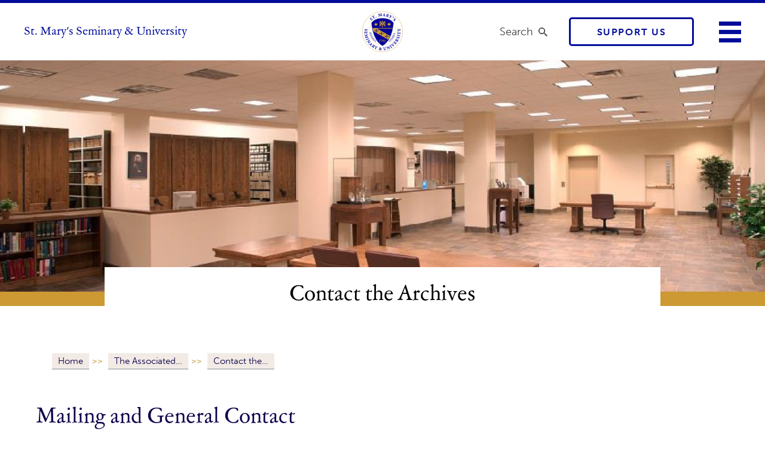

--- FILE ---
content_type: text/html; charset=UTF-8
request_url: https://stmarys.edu/archives/contact/
body_size: 31969
content:
<!DOCTYPE html>
<html lang="en">

<head>
	<meta charset="UTF-8">
	<meta http-equiv="X-UA-Compatible" content="IE=edge">
	<meta name="viewport" content="width=device-width, initial-scale=1.0">
	<title>Contact the Archives | St. Mary&#039;s Seminary &amp; University</title>
	<link rel="stylesheet" href="https://use.typekit.net/ytq4xsv.css">
	<link rel="stylesheet" href="https://stmarys.edu/wp-content/themes/stmarys/assets/css/screen.css">

	<!-- ST MARYS ORIGINAL STUFF START -->
	<!--GOOGLE FONTS-->
	<link href='https://fonts.googleapis.com/css?family=Cinzel+Decorative|Cinzel' rel='stylesheet' type='text/css'>
	<link href='https://fonts.googleapis.com/css?family=Open+Sans' rel='stylesheet' type='text/css'>

	<!--2018 Enhacements-->
	<link href="https://fonts.googleapis.com/css?family=Montserrat:300,400,700" rel="stylesheet">
	<link href="https://fonts.googleapis.com/css?family=Alegreya+SC" rel="stylesheet">
	<link href="https://fonts.googleapis.com/css?family=Alegreya+Sans:400,400i,700" rel="stylesheet">
	<link rel="profile" href="https://gmpg.org/xfn/11" />
	<link rel="pingback" href="https://stmarys.edu/xmlrpc.php" />
	<!-- Google Tag Manager -->
<script>(function(w,d,s,l,i){w[l]=w[l]||[];w[l].push({'gtm.start':
new Date().getTime(),event:'gtm.js'});var f=d.getElementsByTagName(s)[0],
j=d.createElement(s),dl=l!='dataLayer'?'&l='+l:'';j.async=true;j.src=
'https://www.googletagmanager.com/gtm.js?id='+i+dl;f.parentNode.insertBefore(j,f);
})(window,document,'script','dataLayer','GTM-WLGDRZ7T');</script>
<!-- End Google Tag Manager -->	<meta name='robots' content='index, follow, max-image-preview:large, max-snippet:-1, max-video-preview:-1' />
	<style>img:is([sizes="auto" i], [sizes^="auto," i]) { contain-intrinsic-size: 3000px 1500px }</style>
	
	<!-- This site is optimized with the Yoast SEO Premium plugin v21.6 (Yoast SEO v26.8) - https://yoast.com/product/yoast-seo-premium-wordpress/ -->
	<link rel="canonical" href="https://stmarys.edu/archives/contact/" />
	<script type="application/ld+json" class="yoast-schema-graph">{"@context":"https://schema.org","@graph":[{"@type":"WebPage","@id":"https://stmarys.edu/archives/contact/","url":"https://stmarys.edu/archives/contact/","name":"Contact the Archives | St. Mary's Seminary & University","isPartOf":{"@id":"https://stmarys.edu/#website"},"datePublished":"2014-07-19T19:56:01+00:00","dateModified":"2023-05-30T12:59:45+00:00","breadcrumb":{"@id":"https://stmarys.edu/archives/contact/#breadcrumb"},"inLanguage":"en-US","potentialAction":[{"@type":"ReadAction","target":["https://stmarys.edu/archives/contact/"]}]},{"@type":"BreadcrumbList","@id":"https://stmarys.edu/archives/contact/#breadcrumb","itemListElement":[{"@type":"ListItem","position":1,"name":"Home","item":"https://stmarys.edu/"},{"@type":"ListItem","position":2,"name":"The Associated Archives","item":"https://stmarys.edu/archives/"},{"@type":"ListItem","position":3,"name":"Contact the Archives"}]},{"@type":"WebSite","@id":"https://stmarys.edu/#website","url":"https://stmarys.edu/","name":"St. Mary's Seminary & University","description":"The first Catholic seminary established in the United States.","publisher":{"@id":"https://stmarys.edu/#organization"},"potentialAction":[{"@type":"SearchAction","target":{"@type":"EntryPoint","urlTemplate":"https://stmarys.edu/?s={search_term_string}"},"query-input":{"@type":"PropertyValueSpecification","valueRequired":true,"valueName":"search_term_string"}}],"inLanguage":"en-US"},{"@type":"Organization","@id":"https://stmarys.edu/#organization","name":"St. Mary's Seminary & University","url":"https://stmarys.edu/","logo":{"@type":"ImageObject","inLanguage":"en-US","@id":"https://stmarys.edu/#/schema/logo/image/","url":"https://stmarys.edu/wp-content/uploads/2022/10/Copy-of-St.-Marys-logo-seal-final-RGB-wWhite-1.svg","contentUrl":"https://stmarys.edu/wp-content/uploads/2022/10/Copy-of-St.-Marys-logo-seal-final-RGB-wWhite-1.svg","width":"860","height":"860","caption":"St. Mary's Seminary & University"},"image":{"@id":"https://stmarys.edu/#/schema/logo/image/"},"sameAs":["https://www.facebook.com/StMarysSem","https://x.com/StMarysSem_Balt","https://www.facebook.com/EcumenicalInst","https://www.instagram.com/ecumenicalinst/"]}]}</script>
	<!-- / Yoast SEO Premium plugin. -->


<link rel='dns-prefetch' href='//www.googletagmanager.com' />
<link rel="alternate" type="application/rss+xml" title="Saint Mary&#039;s Seminary &amp; University &raquo; Contact the Archives Comments Feed" href="https://stmarys.edu/archives/contact/feed/" />
<script type="text/javascript">
/* <![CDATA[ */
window._wpemojiSettings = {"baseUrl":"https:\/\/s.w.org\/images\/core\/emoji\/16.0.1\/72x72\/","ext":".png","svgUrl":"https:\/\/s.w.org\/images\/core\/emoji\/16.0.1\/svg\/","svgExt":".svg","source":{"concatemoji":"https:\/\/stmarys.edu\/wp-includes\/js\/wp-emoji-release.min.js?ver=7a547caf3a9f27c2d89a6a8ecdca1f5f"}};
/*! This file is auto-generated */
!function(s,n){var o,i,e;function c(e){try{var t={supportTests:e,timestamp:(new Date).valueOf()};sessionStorage.setItem(o,JSON.stringify(t))}catch(e){}}function p(e,t,n){e.clearRect(0,0,e.canvas.width,e.canvas.height),e.fillText(t,0,0);var t=new Uint32Array(e.getImageData(0,0,e.canvas.width,e.canvas.height).data),a=(e.clearRect(0,0,e.canvas.width,e.canvas.height),e.fillText(n,0,0),new Uint32Array(e.getImageData(0,0,e.canvas.width,e.canvas.height).data));return t.every(function(e,t){return e===a[t]})}function u(e,t){e.clearRect(0,0,e.canvas.width,e.canvas.height),e.fillText(t,0,0);for(var n=e.getImageData(16,16,1,1),a=0;a<n.data.length;a++)if(0!==n.data[a])return!1;return!0}function f(e,t,n,a){switch(t){case"flag":return n(e,"\ud83c\udff3\ufe0f\u200d\u26a7\ufe0f","\ud83c\udff3\ufe0f\u200b\u26a7\ufe0f")?!1:!n(e,"\ud83c\udde8\ud83c\uddf6","\ud83c\udde8\u200b\ud83c\uddf6")&&!n(e,"\ud83c\udff4\udb40\udc67\udb40\udc62\udb40\udc65\udb40\udc6e\udb40\udc67\udb40\udc7f","\ud83c\udff4\u200b\udb40\udc67\u200b\udb40\udc62\u200b\udb40\udc65\u200b\udb40\udc6e\u200b\udb40\udc67\u200b\udb40\udc7f");case"emoji":return!a(e,"\ud83e\udedf")}return!1}function g(e,t,n,a){var r="undefined"!=typeof WorkerGlobalScope&&self instanceof WorkerGlobalScope?new OffscreenCanvas(300,150):s.createElement("canvas"),o=r.getContext("2d",{willReadFrequently:!0}),i=(o.textBaseline="top",o.font="600 32px Arial",{});return e.forEach(function(e){i[e]=t(o,e,n,a)}),i}function t(e){var t=s.createElement("script");t.src=e,t.defer=!0,s.head.appendChild(t)}"undefined"!=typeof Promise&&(o="wpEmojiSettingsSupports",i=["flag","emoji"],n.supports={everything:!0,everythingExceptFlag:!0},e=new Promise(function(e){s.addEventListener("DOMContentLoaded",e,{once:!0})}),new Promise(function(t){var n=function(){try{var e=JSON.parse(sessionStorage.getItem(o));if("object"==typeof e&&"number"==typeof e.timestamp&&(new Date).valueOf()<e.timestamp+604800&&"object"==typeof e.supportTests)return e.supportTests}catch(e){}return null}();if(!n){if("undefined"!=typeof Worker&&"undefined"!=typeof OffscreenCanvas&&"undefined"!=typeof URL&&URL.createObjectURL&&"undefined"!=typeof Blob)try{var e="postMessage("+g.toString()+"("+[JSON.stringify(i),f.toString(),p.toString(),u.toString()].join(",")+"));",a=new Blob([e],{type:"text/javascript"}),r=new Worker(URL.createObjectURL(a),{name:"wpTestEmojiSupports"});return void(r.onmessage=function(e){c(n=e.data),r.terminate(),t(n)})}catch(e){}c(n=g(i,f,p,u))}t(n)}).then(function(e){for(var t in e)n.supports[t]=e[t],n.supports.everything=n.supports.everything&&n.supports[t],"flag"!==t&&(n.supports.everythingExceptFlag=n.supports.everythingExceptFlag&&n.supports[t]);n.supports.everythingExceptFlag=n.supports.everythingExceptFlag&&!n.supports.flag,n.DOMReady=!1,n.readyCallback=function(){n.DOMReady=!0}}).then(function(){return e}).then(function(){var e;n.supports.everything||(n.readyCallback(),(e=n.source||{}).concatemoji?t(e.concatemoji):e.wpemoji&&e.twemoji&&(t(e.twemoji),t(e.wpemoji)))}))}((window,document),window._wpemojiSettings);
/* ]]> */
</script>
<style id='wp-emoji-styles-inline-css' type='text/css'>

	img.wp-smiley, img.emoji {
		display: inline !important;
		border: none !important;
		box-shadow: none !important;
		height: 1em !important;
		width: 1em !important;
		margin: 0 0.07em !important;
		vertical-align: -0.1em !important;
		background: none !important;
		padding: 0 !important;
	}
</style>
<link rel='stylesheet' id='wp-block-library-css' href='https://stmarys.edu/wp-includes/css/dist/block-library/style.min.css?ver=7a547caf3a9f27c2d89a6a8ecdca1f5f' type='text/css' media='all' />
<style id='classic-theme-styles-inline-css' type='text/css'>
/*! This file is auto-generated */
.wp-block-button__link{color:#fff;background-color:#32373c;border-radius:9999px;box-shadow:none;text-decoration:none;padding:calc(.667em + 2px) calc(1.333em + 2px);font-size:1.125em}.wp-block-file__button{background:#32373c;color:#fff;text-decoration:none}
</style>
<style id='global-styles-inline-css' type='text/css'>
:root{--wp--preset--aspect-ratio--square: 1;--wp--preset--aspect-ratio--4-3: 4/3;--wp--preset--aspect-ratio--3-4: 3/4;--wp--preset--aspect-ratio--3-2: 3/2;--wp--preset--aspect-ratio--2-3: 2/3;--wp--preset--aspect-ratio--16-9: 16/9;--wp--preset--aspect-ratio--9-16: 9/16;--wp--preset--color--black: #000000;--wp--preset--color--cyan-bluish-gray: #abb8c3;--wp--preset--color--white: #ffffff;--wp--preset--color--pale-pink: #f78da7;--wp--preset--color--vivid-red: #cf2e2e;--wp--preset--color--luminous-vivid-orange: #ff6900;--wp--preset--color--luminous-vivid-amber: #fcb900;--wp--preset--color--light-green-cyan: #7bdcb5;--wp--preset--color--vivid-green-cyan: #00d084;--wp--preset--color--pale-cyan-blue: #8ed1fc;--wp--preset--color--vivid-cyan-blue: #0693e3;--wp--preset--color--vivid-purple: #9b51e0;--wp--preset--gradient--vivid-cyan-blue-to-vivid-purple: linear-gradient(135deg,rgba(6,147,227,1) 0%,rgb(155,81,224) 100%);--wp--preset--gradient--light-green-cyan-to-vivid-green-cyan: linear-gradient(135deg,rgb(122,220,180) 0%,rgb(0,208,130) 100%);--wp--preset--gradient--luminous-vivid-amber-to-luminous-vivid-orange: linear-gradient(135deg,rgba(252,185,0,1) 0%,rgba(255,105,0,1) 100%);--wp--preset--gradient--luminous-vivid-orange-to-vivid-red: linear-gradient(135deg,rgba(255,105,0,1) 0%,rgb(207,46,46) 100%);--wp--preset--gradient--very-light-gray-to-cyan-bluish-gray: linear-gradient(135deg,rgb(238,238,238) 0%,rgb(169,184,195) 100%);--wp--preset--gradient--cool-to-warm-spectrum: linear-gradient(135deg,rgb(74,234,220) 0%,rgb(151,120,209) 20%,rgb(207,42,186) 40%,rgb(238,44,130) 60%,rgb(251,105,98) 80%,rgb(254,248,76) 100%);--wp--preset--gradient--blush-light-purple: linear-gradient(135deg,rgb(255,206,236) 0%,rgb(152,150,240) 100%);--wp--preset--gradient--blush-bordeaux: linear-gradient(135deg,rgb(254,205,165) 0%,rgb(254,45,45) 50%,rgb(107,0,62) 100%);--wp--preset--gradient--luminous-dusk: linear-gradient(135deg,rgb(255,203,112) 0%,rgb(199,81,192) 50%,rgb(65,88,208) 100%);--wp--preset--gradient--pale-ocean: linear-gradient(135deg,rgb(255,245,203) 0%,rgb(182,227,212) 50%,rgb(51,167,181) 100%);--wp--preset--gradient--electric-grass: linear-gradient(135deg,rgb(202,248,128) 0%,rgb(113,206,126) 100%);--wp--preset--gradient--midnight: linear-gradient(135deg,rgb(2,3,129) 0%,rgb(40,116,252) 100%);--wp--preset--font-size--small: 13px;--wp--preset--font-size--medium: 20px;--wp--preset--font-size--large: 36px;--wp--preset--font-size--x-large: 42px;--wp--preset--spacing--20: 0.44rem;--wp--preset--spacing--30: 0.67rem;--wp--preset--spacing--40: 1rem;--wp--preset--spacing--50: 1.5rem;--wp--preset--spacing--60: 2.25rem;--wp--preset--spacing--70: 3.38rem;--wp--preset--spacing--80: 5.06rem;--wp--preset--shadow--natural: 6px 6px 9px rgba(0, 0, 0, 0.2);--wp--preset--shadow--deep: 12px 12px 50px rgba(0, 0, 0, 0.4);--wp--preset--shadow--sharp: 6px 6px 0px rgba(0, 0, 0, 0.2);--wp--preset--shadow--outlined: 6px 6px 0px -3px rgba(255, 255, 255, 1), 6px 6px rgba(0, 0, 0, 1);--wp--preset--shadow--crisp: 6px 6px 0px rgba(0, 0, 0, 1);}:where(.is-layout-flex){gap: 0.5em;}:where(.is-layout-grid){gap: 0.5em;}body .is-layout-flex{display: flex;}.is-layout-flex{flex-wrap: wrap;align-items: center;}.is-layout-flex > :is(*, div){margin: 0;}body .is-layout-grid{display: grid;}.is-layout-grid > :is(*, div){margin: 0;}:where(.wp-block-columns.is-layout-flex){gap: 2em;}:where(.wp-block-columns.is-layout-grid){gap: 2em;}:where(.wp-block-post-template.is-layout-flex){gap: 1.25em;}:where(.wp-block-post-template.is-layout-grid){gap: 1.25em;}.has-black-color{color: var(--wp--preset--color--black) !important;}.has-cyan-bluish-gray-color{color: var(--wp--preset--color--cyan-bluish-gray) !important;}.has-white-color{color: var(--wp--preset--color--white) !important;}.has-pale-pink-color{color: var(--wp--preset--color--pale-pink) !important;}.has-vivid-red-color{color: var(--wp--preset--color--vivid-red) !important;}.has-luminous-vivid-orange-color{color: var(--wp--preset--color--luminous-vivid-orange) !important;}.has-luminous-vivid-amber-color{color: var(--wp--preset--color--luminous-vivid-amber) !important;}.has-light-green-cyan-color{color: var(--wp--preset--color--light-green-cyan) !important;}.has-vivid-green-cyan-color{color: var(--wp--preset--color--vivid-green-cyan) !important;}.has-pale-cyan-blue-color{color: var(--wp--preset--color--pale-cyan-blue) !important;}.has-vivid-cyan-blue-color{color: var(--wp--preset--color--vivid-cyan-blue) !important;}.has-vivid-purple-color{color: var(--wp--preset--color--vivid-purple) !important;}.has-black-background-color{background-color: var(--wp--preset--color--black) !important;}.has-cyan-bluish-gray-background-color{background-color: var(--wp--preset--color--cyan-bluish-gray) !important;}.has-white-background-color{background-color: var(--wp--preset--color--white) !important;}.has-pale-pink-background-color{background-color: var(--wp--preset--color--pale-pink) !important;}.has-vivid-red-background-color{background-color: var(--wp--preset--color--vivid-red) !important;}.has-luminous-vivid-orange-background-color{background-color: var(--wp--preset--color--luminous-vivid-orange) !important;}.has-luminous-vivid-amber-background-color{background-color: var(--wp--preset--color--luminous-vivid-amber) !important;}.has-light-green-cyan-background-color{background-color: var(--wp--preset--color--light-green-cyan) !important;}.has-vivid-green-cyan-background-color{background-color: var(--wp--preset--color--vivid-green-cyan) !important;}.has-pale-cyan-blue-background-color{background-color: var(--wp--preset--color--pale-cyan-blue) !important;}.has-vivid-cyan-blue-background-color{background-color: var(--wp--preset--color--vivid-cyan-blue) !important;}.has-vivid-purple-background-color{background-color: var(--wp--preset--color--vivid-purple) !important;}.has-black-border-color{border-color: var(--wp--preset--color--black) !important;}.has-cyan-bluish-gray-border-color{border-color: var(--wp--preset--color--cyan-bluish-gray) !important;}.has-white-border-color{border-color: var(--wp--preset--color--white) !important;}.has-pale-pink-border-color{border-color: var(--wp--preset--color--pale-pink) !important;}.has-vivid-red-border-color{border-color: var(--wp--preset--color--vivid-red) !important;}.has-luminous-vivid-orange-border-color{border-color: var(--wp--preset--color--luminous-vivid-orange) !important;}.has-luminous-vivid-amber-border-color{border-color: var(--wp--preset--color--luminous-vivid-amber) !important;}.has-light-green-cyan-border-color{border-color: var(--wp--preset--color--light-green-cyan) !important;}.has-vivid-green-cyan-border-color{border-color: var(--wp--preset--color--vivid-green-cyan) !important;}.has-pale-cyan-blue-border-color{border-color: var(--wp--preset--color--pale-cyan-blue) !important;}.has-vivid-cyan-blue-border-color{border-color: var(--wp--preset--color--vivid-cyan-blue) !important;}.has-vivid-purple-border-color{border-color: var(--wp--preset--color--vivid-purple) !important;}.has-vivid-cyan-blue-to-vivid-purple-gradient-background{background: var(--wp--preset--gradient--vivid-cyan-blue-to-vivid-purple) !important;}.has-light-green-cyan-to-vivid-green-cyan-gradient-background{background: var(--wp--preset--gradient--light-green-cyan-to-vivid-green-cyan) !important;}.has-luminous-vivid-amber-to-luminous-vivid-orange-gradient-background{background: var(--wp--preset--gradient--luminous-vivid-amber-to-luminous-vivid-orange) !important;}.has-luminous-vivid-orange-to-vivid-red-gradient-background{background: var(--wp--preset--gradient--luminous-vivid-orange-to-vivid-red) !important;}.has-very-light-gray-to-cyan-bluish-gray-gradient-background{background: var(--wp--preset--gradient--very-light-gray-to-cyan-bluish-gray) !important;}.has-cool-to-warm-spectrum-gradient-background{background: var(--wp--preset--gradient--cool-to-warm-spectrum) !important;}.has-blush-light-purple-gradient-background{background: var(--wp--preset--gradient--blush-light-purple) !important;}.has-blush-bordeaux-gradient-background{background: var(--wp--preset--gradient--blush-bordeaux) !important;}.has-luminous-dusk-gradient-background{background: var(--wp--preset--gradient--luminous-dusk) !important;}.has-pale-ocean-gradient-background{background: var(--wp--preset--gradient--pale-ocean) !important;}.has-electric-grass-gradient-background{background: var(--wp--preset--gradient--electric-grass) !important;}.has-midnight-gradient-background{background: var(--wp--preset--gradient--midnight) !important;}.has-small-font-size{font-size: var(--wp--preset--font-size--small) !important;}.has-medium-font-size{font-size: var(--wp--preset--font-size--medium) !important;}.has-large-font-size{font-size: var(--wp--preset--font-size--large) !important;}.has-x-large-font-size{font-size: var(--wp--preset--font-size--x-large) !important;}
:where(.wp-block-post-template.is-layout-flex){gap: 1.25em;}:where(.wp-block-post-template.is-layout-grid){gap: 1.25em;}
:where(.wp-block-columns.is-layout-flex){gap: 2em;}:where(.wp-block-columns.is-layout-grid){gap: 2em;}
:root :where(.wp-block-pullquote){font-size: 1.5em;line-height: 1.6;}
</style>
<link rel='stylesheet' id='widgets-on-pages-css' href='https://stmarys.edu/wp-content/plugins/widgets-on-pages/public/css/widgets-on-pages-public.css?ver=1.4.0' type='text/css' media='all' />
<link rel='stylesheet' id='wp-components-css' href='https://stmarys.edu/wp-includes/css/dist/components/style.min.css?ver=7a547caf3a9f27c2d89a6a8ecdca1f5f' type='text/css' media='all' />
<link rel='stylesheet' id='godaddy-styles-css' href='https://stmarys.edu/wp-content/mu-plugins/vendor/wpex/godaddy-launch/includes/Dependencies/GoDaddy/Styles/build/latest.css?ver=2.0.2' type='text/css' media='all' />
<link rel='stylesheet' id='dashicons-css' href='https://stmarys.edu/wp-includes/css/dashicons.min.css?ver=7a547caf3a9f27c2d89a6a8ecdca1f5f' type='text/css' media='all' />
<link rel='stylesheet' id='stm-videos-css' href='https://stmarys.edu/wp-content/themes/stmarys/css/modal-video.min.css?ver=7a547caf3a9f27c2d89a6a8ecdca1f5f' type='text/css' media='all' />
<link rel='stylesheet' id='ics-calendar-css' href='https://stmarys.edu/wp-content/plugins/ics-calendar/assets/style.min.css?ver=12.0.3.1' type='text/css' media='all' />
<script type="text/javascript" src="https://stmarys.edu/wp-includes/js/jquery/jquery.min.js?ver=3.7.1" id="jquery-core-js"></script>
<script type="text/javascript" src="https://stmarys.edu/wp-includes/js/jquery/jquery-migrate.min.js?ver=3.4.1" id="jquery-migrate-js"></script>
<script type="text/javascript" id="3d-flip-book-client-locale-loader-js-extra">
/* <![CDATA[ */
var FB3D_CLIENT_LOCALE = {"ajaxurl":"https:\/\/stmarys.edu\/wp-admin\/admin-ajax.php","dictionary":{"Table of contents":"Table of contents","Close":"Close","Bookmarks":"Bookmarks","Thumbnails":"Thumbnails","Search":"Search","Share":"Share","Facebook":"Facebook","Twitter":"Twitter","Email":"Email","Play":"Play","Previous page":"Previous page","Next page":"Next page","Zoom in":"Zoom in","Zoom out":"Zoom out","Fit view":"Fit view","Auto play":"Auto play","Full screen":"Full screen","More":"More","Smart pan":"Smart pan","Single page":"Single page","Sounds":"Sounds","Stats":"Stats","Print":"Print","Download":"Download","Goto first page":"Goto first page","Goto last page":"Goto last page"},"images":"https:\/\/stmarys.edu\/wp-content\/plugins\/interactive-3d-flipbook-powered-physics-engine\/assets\/images\/","jsData":{"urls":[],"posts":{"ids_mis":[],"ids":[]},"pages":[],"firstPages":[],"bookCtrlProps":[],"bookTemplates":[]},"key":"3d-flip-book","pdfJS":{"pdfJsLib":"https:\/\/stmarys.edu\/wp-content\/plugins\/interactive-3d-flipbook-powered-physics-engine\/assets\/js\/pdf.min.js?ver=4.3.136","pdfJsWorker":"https:\/\/stmarys.edu\/wp-content\/plugins\/interactive-3d-flipbook-powered-physics-engine\/assets\/js\/pdf.worker.js?ver=4.3.136","stablePdfJsLib":"https:\/\/stmarys.edu\/wp-content\/plugins\/interactive-3d-flipbook-powered-physics-engine\/assets\/js\/stable\/pdf.min.js?ver=2.5.207","stablePdfJsWorker":"https:\/\/stmarys.edu\/wp-content\/plugins\/interactive-3d-flipbook-powered-physics-engine\/assets\/js\/stable\/pdf.worker.js?ver=2.5.207","pdfJsCMapUrl":"https:\/\/stmarys.edu\/wp-content\/plugins\/interactive-3d-flipbook-powered-physics-engine\/assets\/cmaps\/"},"cacheurl":"https:\/\/stmarys.edu\/wp-content\/uploads\/3d-flip-book\/cache\/","pluginsurl":"https:\/\/stmarys.edu\/wp-content\/plugins\/","pluginurl":"https:\/\/stmarys.edu\/wp-content\/plugins\/interactive-3d-flipbook-powered-physics-engine\/","thumbnailSize":{"width":"300","height":"535"},"version":"1.16.17"};
/* ]]> */
</script>
<script type="text/javascript" src="https://stmarys.edu/wp-content/plugins/interactive-3d-flipbook-powered-physics-engine/assets/js/client-locale-loader.js?ver=1.16.17" id="3d-flip-book-client-locale-loader-js" async="async" data-wp-strategy="async"></script>
<script type="text/javascript" src="https://stmarys.edu/wp-content/themes/stmarys/js/jquery-modal-video.min.js?ver=7a547caf3a9f27c2d89a6a8ecdca1f5f" id="stm-videos-js"></script>
<script type="text/javascript" src="https://stmarys.edu/wp-content/themes/stmarys/js/stm.js?ver=7a547caf3a9f27c2d89a6a8ecdca1f5f" id="custom-script-js"></script>

<!-- Google tag (gtag.js) snippet added by Site Kit -->
<!-- Google Analytics snippet added by Site Kit -->
<!-- Google Ads snippet added by Site Kit -->
<script type="text/javascript" src="https://www.googletagmanager.com/gtag/js?id=GT-MBT2FPC6" id="google_gtagjs-js" async></script>
<script type="text/javascript" id="google_gtagjs-js-after">
/* <![CDATA[ */
window.dataLayer = window.dataLayer || [];function gtag(){dataLayer.push(arguments);}
gtag("set","linker",{"domains":["stmarys.edu"]});
gtag("js", new Date());
gtag("set", "developer_id.dZTNiMT", true);
gtag("config", "GT-MBT2FPC6");
gtag("config", "AW-10965537483");
 window._googlesitekit = window._googlesitekit || {}; window._googlesitekit.throttledEvents = []; window._googlesitekit.gtagEvent = (name, data) => { var key = JSON.stringify( { name, data } ); if ( !! window._googlesitekit.throttledEvents[ key ] ) { return; } window._googlesitekit.throttledEvents[ key ] = true; setTimeout( () => { delete window._googlesitekit.throttledEvents[ key ]; }, 5 ); gtag( "event", name, { ...data, event_source: "site-kit" } ); }; 
/* ]]> */
</script>
<link rel="https://api.w.org/" href="https://stmarys.edu/wp-json/" /><link rel="alternate" title="JSON" type="application/json" href="https://stmarys.edu/wp-json/wp/v2/pages/3528" /><link rel="EditURI" type="application/rsd+xml" title="RSD" href="https://stmarys.edu/xmlrpc.php?rsd" />
<link rel="alternate" title="oEmbed (JSON)" type="application/json+oembed" href="https://stmarys.edu/wp-json/oembed/1.0/embed?url=https%3A%2F%2Fstmarys.edu%2Farchives%2Fcontact%2F" />
<link rel="alternate" title="oEmbed (XML)" type="text/xml+oembed" href="https://stmarys.edu/wp-json/oembed/1.0/embed?url=https%3A%2F%2Fstmarys.edu%2Farchives%2Fcontact%2F&#038;format=xml" />

		<!-- GA Google Analytics @ https://m0n.co/ga -->
		<script async src="https://www.googletagmanager.com/gtag/js?id=G-TKK9G4YG7H"></script>
		<script>
			window.dataLayer = window.dataLayer || [];
			function gtag(){dataLayer.push(arguments);}
			gtag('js', new Date());
			gtag('config', 'G-TKK9G4YG7H');
		</script>

	<meta name="generator" content="Site Kit by Google 1.171.0" /><!-- <meta name="vfbPro" version="2.5.1" /> -->
<link rel="icon" href="https://stmarys.edu/wp-content/uploads/2021/02/cropped-SMSUseal-718wh-trp_NOT_OFFICIAL-32x32.png" sizes="32x32" />
<link rel="icon" href="https://stmarys.edu/wp-content/uploads/2021/02/cropped-SMSUseal-718wh-trp_NOT_OFFICIAL-192x192.png" sizes="192x192" />
<link rel="apple-touch-icon" href="https://stmarys.edu/wp-content/uploads/2021/02/cropped-SMSUseal-718wh-trp_NOT_OFFICIAL-180x180.png" />
<meta name="msapplication-TileImage" content="https://stmarys.edu/wp-content/uploads/2021/02/cropped-SMSUseal-718wh-trp_NOT_OFFICIAL-270x270.png" />
		<style type="text/css" id="wp-custom-css">
			h1 {
  font-size: 2.25rem;
  font-family: garamond-atf-subhead, serif
}
@media(min-width: 768px) {
  h1 {
    font-size: 2.75rem
  }
}
@media(min-width: 1250px) {
  h1 {
    font-size: 3.25rem
  }
}
h2, .single-news-container__content .wysiwyg h2 {
  font-size: 1.875rem;
  font-family: garamond-atf-subhead, serif
}
@media(min-width: 768px) {
  h2, .single-news-container__content .wysiwyg h2 {
    font-size: 2.25rem
  }
}
@media(min-width: 1250px) {
  h2, .single-news-container__content .wysiwyg h2 {
    font-size: 2.75rem
  }
}
h3, .single-news-container__content .wysiwyg h3, h3.floating-card__heading {
  font-size: 1.5rem;
  font-family: garamond-atf-subhead, serif;
  color: #0E014C;

}
@media(min-width: 768px) {
  h3, .single-news-container__content .wysiwyg h3, h3.floating-card__heading {
    font-size: 1.875rem
  }
}
@media(min-width: 1250px) {
  h3, .single-news-container__content .wysiwyg h3, h3.floating-card__heading {
    font-size: 2.25rem
  }
}
h4, .single-news-container__content .wysiwyg h4,  .floating-card__content h4 {
  font-size: 1.2rem;
  font-family: museo-sans, sans-serif;
}
@media(min-width: 768px) {
  h4, .single-news-container__content .wysiwyg h4, .floating-card__content h4 {
    font-size: 1.35rem
  }
}
@media(min-width: 1250px) {
  h4, .single-news-container__content .wysiwyg h4 {
    font-size: 1.875rem
  }
}
h5, .single-news-container__content .wysiwyg h5 {
  font-size: 1.125rem;
  font-family: garamond-atf-subhead, serif
}
@media(min-width: 768px) {
  h5, .single-news-container__content .wysiwyg h5 {
    font-size: 1.5rem
  }
}
@media(min-width: 1250px) {
  h5, .single-news-container__content .wysiwyg h5 {
    font-size: 1.875rem
  }
}
h6, .single-news-container__content .wysiwyg h6 {
  font-size: 1rem;
  font-family: museo-sans, sans-serif;
  font-weight: 700;
}
@media(min-width: 768px) {
  h6, .single-news-container__content .wysiwyg h6 {
    font-size: 1.125rem
  }
}
@media(min-width: 1250px) {
  h6, .single-news-container__content .wysiwyg h6 {
    font-size: 1.25rem
  }
}
h1, .single-news-container__content .wysiwyg h1,  h2, .single-news-container__content .wysiwyg h2,  h3, .single-news-container__content .wysiwyg h3,  h4, .single-news-container__content .wysiwyg h4,  h5, .single-news-container__content .wysiwyg h5, h6, .single-news-container__content .wysiwyg h6 {
  margin-bottom: 12px
}
@media(min-width: 1250px) {
  h1, .single-news-container__content .wysiwyg h1,  h2, .single-news-container__content .wysiwyg h2,  h3, .single-news-container__content .wysiwyg h3,  h4, .single-news-container__content .wysiwyg h4,  h5, .single-news-container__content .wysiwyg h5, h6, .single-news-container__content .wysiwyg h6 {
    margin-bottom: 16px
  }
}

h2, .single-news-container__content .wysiwyg h2,  h3, .single-news-container__content .wysiwyg h3,  h4, .single-news-container__content .wysiwyg h4  {
  margin-top: 24px
}
@media(min-width: 1250px) {
  h2, .single-news-container__content .wysiwyg h2,  h3, .single-news-container__content .wysiwyg h3,  h4, .single-news-container__content .wysiwyg h4 {
    margin-top: 30px
  }
}

h5, .single-news-container__content .wysiwyg h5, h6, .single-news-container__content .wysiwyg h6  {
  margin-top: 16px;
}
@media(min-width: 1250px) {
  h5, .single-news-container__content .wysiwyg h5, h6, .single-news-container__content .wysiwyg h6 {
    margin-top 20px
  }
}

figcaption {
  font-family: museo-sans, sans-serif;
  font-weight: 500;
  font-style: normal;
  font-size: 0.75rem;
	text-transform: uppercase;
  margin-bottom: 5px;
  line-height: 1;
}
@media(min-width: 1024px) {
  figcaption {
    font-size: 0.8125rem;
    margin-bottom: 7px;
    line-height: 1.1
  }
}

.aside-container__content p a 
{color: #CC9933; text-decoration: underline;}

.bb-nodisplay {display: none;}
.bb-invisible {visibility: hidden;}

.bb-white {color: #FFFFFF;}
.bb-blue {color: #000C99;}
.bb-gold {color: #CC9933;}
.bb-dkblue {color: #0E014C;}
.bb-dkgrey {color: #1C1C1C  !important;}
.bb-burg {color: #6C2125;}
.bb-lttan {color: #F7F3EF;}
.bb-ltgold {color: #FAF5EB;}
.bb-orange {color: #C35C33;}
.bb-violet {color: #4B003C;}

.bb-bgdtrp  {background-color: transparent  !important;}
.bb-bgdwhite  {background-color: #FFFFFF  !important;}
.bb-bgdblue  {background-color: #000C99  !important;}
.bb-bgdgold  {background-color: #CC9933  !important;}
.bb-bgddkblue  {background-color: #0E014C  !important;}
.bb-bgddkgrey  {background-color: #1C1C1C  !important;}
.bb-bgdburg  {background-color: #6C2125  !important;}
.bb-bgdltgold  {background-color: #FAF5EB  !important;}
.bb-bgdorange  {background-color: #C35C33  !important;}
.bb-bgdviolet  {background-color: #4B003C  !important;}

.bb-40pxabove {margin-top: 40px;}
.bb-headingspacer {margin-top: 30px !important;}
.bb-zerobelow {margin-bottom: 0px  !important;}
.bb-zeroabove {margin-top: 0px !important;}
.bb-10pxbelow {margin-bottom: 10px  !important;}
.bb-15pxpads-topbottom {padding: 15px 0  !important;}
.bb-indent  {margin-left: 30px;}

.quote__text {font-size: 1.875rem;}
@media(min-width: 1600px) {
	.quote__text {font-size: 2rem;}
}
.quote__author_name {font-size: 1.375rem;}
@media(min-width: 1600px) {
	.quote__author_name {font-size: 1.5rem;}
}

.bb-textcenter {text-align: center;}
.bb-textright {text-align: right;}
.bb-floatright {float: right;}
.bb-smcaps  {font-variant: small-caps;}
.bb-allcaps  {text-transform: uppercase;}
.bb-allcapsstrong  {text-transform: uppercase; font-weight: bold;}
.bb-semibold  {font-weight: 500;}
.bb-bold  {font-weight: 700;}
.bb-floatleft {float: left;}
.bb-imgfloatright {float: right; margin-left: 10px !important; margin-bottom: 10px;}
.bb-imgfloatleft {float: left; margin-right: 10px !important;}
.bb-clearboth {clear: both;}
.bb-indent {margin-left: 30px;}
.bb-textserif {font-family: garamond-atf-subhead, serif;}
.bb-textsansserif {font-family: museo-sans, sans-serif;}
.bb-textsmall {font-size: 70% !important;}
.bb-text85pct {font-size: 85% !important;
font-family: inherit !important;
}
.bb-textlarge {font-size: 140% !important;}
.bb-p115pct  {font-size: 115% !important;}
.bb-p90pct {
  font-size: 0.90rem;
  margin-bottom: 14px;
  line-height: 1.2
}
@media(min-width: 1024px) {
  .bb-p90pct {
    font-size: 1.0125rem;
    margin-bottom: 18px;
    line-height: 1.35
  }
}
.bb-p150pct {
  font-size: 1.4rem;
  margin-bottom: 14px;
  line-height: 1.4;
}
@media(min-width: 1024px) {
  .bb-p150pct {
    font-size: 1.85rem;
    margin-bottom: 16px;
    line-height: 1.5;
  }
}
.bb-strongem {font-weight: 700  !important; font-style: italic  !important;}
.bb-smallcaps {font-variant: small-caps;}
.bb-fontnormal {font-style: normal;}
.bb-fontstrongnormal {font-weight: 700 !important; font-style: normal !important;}
.bb-ampm {font-variant: small-caps;}
!important;}
.bb-ampmbold {font-variant: small-caps; font-weight: 700 !important;}
.bb-altquoteburg {font-weight: 700 !important;; font-style: italic; font-family: garamond-atf-subhead, serif; font-size: 1.5rem !important;; color: #6C2125 !important;;}

table.bb-table1 td {padding: 5px 10px;}

a[href$=".pdf"] {background: url(/wp-content/uploads/2023/01/PDFicon.svg) 0 50% no-repeat; padding-left: 20px;}

.wysiwyg > ol li, .wysiwyg > ul li {
  font-size: 0.9375rem !important;
	line-height: 1.25 !important;
}
@media(min-width: 1024px) {
  .wysiwyg > ol li, .wysiwyg > ul li {
    font-size: 1.0625rem !important;
		line-height: 1.375 !important;
  }
}
.wysiwyg > ol li ol li, .wysiwyg > ul li ul li {
	margin-bottom: 0;
}

.bb-hrblue {border: 1px solid #000C99;}
.bb-hrgold {border: 1px solid #CC9933;}
.bb-hrdkblue {border: 1px solid #0E014C;}
.bb-hrburg {border: 1px solid #6C2125;}
.bb-hrdktan {border: 1px solid #f2ebe5;}
.bb-hrorange {border: 1px solid #C35C33;}
.bb-hrviolet {border: 1px solid #4B003C;}
.bb-hr2blue {border: 2px solid #000C99;}
.bb-hr2gold {border: 2px solid #CC9933;}
.bb-hr2dkblue {border: 2px solid #0E014C;}
.bb-hr2burg {border: 2px solid #6C2125;}
.bb-hr2dktan {border: 2px solid #f2ebe5;}
.bb-hr2orange {border: 2px solid #C35C33;}
.bb-hr2violet {border: 2px solid #4B003C;}

.bb-centerHomeNews {
  background-color: #CC9933  !important;
  padding: 5px 0 !important;
}

.bb-centerHomeNews .row__heading {
  margin-top: 15px;
  margin-bottom: 15px;
}

.bb-centerHomeNews .row__heading span {
  color: #0E014C;
  font-family: garamond-atf-subhead, serif !important;
  font-weight: bold !important;
	letter-spacing: 0.5px !important;
}

.bb-centerLandingNews {
  background-color: #FAF5EB  !important;
  padding: 5px 0 !important;
}

.bb-centerLandingNews .row__heading {
  margin-top: 15px;
  margin-bottom: 15px;
}

.bb-centerLandingNews .row__heading span {
  color: #000000;
  font-family: garamond-atf-subhead, serif !important;
  font-style: italic !important;
  font-weight: bold !important;
  letter-spacing: 0.3px !important;
}

.bb-centerLandingDesc {
  background-color: #0E014C  !important;
  padding: 5px 0 !important;
}

.bb-centerLandingDesc .row__heading {
  margin-top: 15px;
  margin-bottom: 15px;
}

.bb-centerLandingDesc .row__heading span {
  color: #FFFFFF;
  letter-spacing: 1px !important;
}


.bb-flexfocusbox-container  {
  display: flex;
  flex-wrap: wrap;
}
.bb-flexfocusbox-dimensions-container  {
  display: flex;
  flex-wrap: wrap;
	justify-content: center;
}
.bb-flexfocusbox  {
  flex: 1 0 300px;
  background-color: #FFF;
  margin: 10px;
  border: 1px solid #0E014C;
  padding: 10px;
	align-items: center;
}
.bb-flexfocusbox-clear  {
  flex: 1 0 300px;
  background-color: transparent;
  margin: 10px;
  border: 1px solid #0E014C;
  padding: 10px;
	align-items: center;
}

.bb-flexfocusbox-dimensions  {
  flex: 0 0 200px;
  height: 75px;
  background-color: #6C2125;
	margin: 20px;
  border: 1px solid #0E014C;
  padding: 10px;
}
.bb-spirdimension-bgdimg  {
	background-image: url ("https://stmarys.edu/wp-content/uploads/2023/11/chapel-200w150h.jpg");
}
.bb-focusbox  {
  background-color: #FFF;
  margin: 10px;
  border: 1px solid #0E014C;
  padding: 10px;
}
.bb-flexfocusbox-day, .bb-focusbox-day  {
  font-family: garamond-atf-subhead, serif;
  font-size: 0.75rem;
  text-transform: uppercase; 
  margin-bottom: 5px;
  line-height: 1
}
@media(min-width: 1024px) {
  .bb-flexfocusbox-day, .bb-focusbox-day {
    font-size: 0.875rem;
    margin-bottom: 5px;
    line-height: 1.125
  }
}
.bb-flexfocusbox-date, .bb-focusbox-date  {
  font-family: garamond-atf-subhead, serif;
  font-size: 1rem;
  text-transform: uppercase; 
  margin-bottom: 8px;
  line-height: 0.875;
  color: #0E014C
}
@media(min-width: 1024px) {
  .bb-flexfocusbox-date, .bb-focusbox-date {
    font-size: 1.125rem;
    margin-bottom: 8px;
    line-height: 1
  }
}
.bb-flexfocusbox-date .explain, .bb-focusbox-date .explain {
  font-variant: small-caps;
  font-family: garamond-atf-subhead, serif;
	font-size: 0.875rem;
}
@media(min-width: 1024px) {
  .bb-flexfocusbox-date .explain, .bb-focusbox-date .explain {
	  font-size: 1rem;
  }
}
.bb-flexfocusbox-timelength, .bb-focusbox-timelength  {
  font-size: 0.875rem;            
  margin-bottom: 0;
  line-height: 0.875
}
@media(min-width: 1024px) {
  .bb-flexfocusbox-timelength, .bb-focusbox-timelength {
    font-size: 1rem;
    margin-bottom: 0;
    line-height: 1
  }
}
.bb-flexfocusbox-h3, .bb-focusbox-h3  {
  color: #000C99;
  font-size: 1.35rem;
  margin-top: 10px;
  line-height: 1.1;
}
@media(min-width: 1024px) {
  .bb-flexfocusbox-h3, .bb-focusbox-h3 {
    font-size: 1.75rem;
    margin-top: 12px;
    margin-bottom: 0;
    line-height: 1.25;
  }
}

.bb-flexfocusbox-h3burg, .bb-focusbox-h3burg  {
  color: #6C2125;
  font-size: 1.5rem;
  margin-top: 10px;
  line-height: 1;
}
@media(min-width: 1024px) {
  .bb-flexfocusbox-h3burg, .bb-focusbox-h3burg {
    font-size: 2rem;
    margin-top: 12px;
    margin-bottom: 0;
    line-height: 1.33;
  }
}

.bb-flexfocusbox-h3gold, .bb-focusbox-h3gold  {
  color: #CC9933;
  font-size: 1.5rem;
  margin-top: 10px;
  line-height: 1;
}
@media(min-width: 1024px) {
  .bb-flexfocusbox-h3gold, .bb-focusbox-h3gold {
    font-size: 2rem;
    margin-top: 12px;
    margin-bottom: 0;
    line-height: 1.33;
  }
}

.bb-flexfocusbox-text, .bb-focusbox-text  { 
  font-size: 1rem;
  margin-top: 6px;            
  margin-bottom: 0;
  line-height: 1.25
}
@media(min-width: 1024px) {
  .bb-flexfocusbox-text, .bb-focusbox-text {
    font-size: 1.125rem;
    margin-top: 6px;
    margin-bottom: 0;
    line-height: 1.25
  }
}
.bb-flexfocusbox-dimensions p {
  font-size: 1.5rem;
  font-family: museo-sans, sans-serif;
	line-height: 1.4rem;
  color: #FFFFFF;
  text-align: center;
	text-transform: uppercase;
}
.bb-flexfocusbox-dimensions p a {
	color: #FFFFFF;
	text-decoration: none;
}.bb-flexfocusbox-dimensions p a:hover {
	font-weight: 700;
}
.bb-flexfocusbox-link {
	margin-top: 20px;
	border: 3px solid #000c99;
	font-size: 1rem;
	letter-spacing: 1.4px;
	text-transform: uppercase;
	text-decoration: none;
	display: flex;
	justify-content: center;
	border-radius: 5px;
	align-items: center;
	padding: 8px 12px;
	min-height: 48px;
	color: #000c99;
	width: 240px;
	font-weight: 700;
	text-align: center;
	transition: background-color .4s ease,color .4s ease,border-color .4s ease;
}

.bb-flexfocusbox-link:hover {
	background-color: #000c99;
	color: #FFFFFF;
}

.bb-flexfocusbox-link-burg {
	margin-top: 20px;
	border: 3px solid #6C2125;
	font-size: 1rem;
	letter-spacing: 1.4px;
	text-transform: uppercase;
	text-decoration: none;
	display: flex;
	justify-content: center;
	border-radius: 5px;
	align-items: center;
	padding: 8px 12px;
	min-height: 48px;
	color: #6C2125 !important;
	width: 240px;
	font-weight: 700;
	text-align: center;
	transition: background-color .4s ease,color .4s ease,border-color .4s ease;
}

.bb-flexfocusbox-link-burg:hover {
	background-color: #6C2125;
	color: #FFFFFF !important;
}

.bb-flexfocusbox-link-gold {
	margin-top: 20px !important;
	border: 3px solid #CC9933;
	font-size: 1rem;
	letter-spacing: 1.4px;
	text-transform: uppercase;
	text-decoration: none;
	display: flex;
	justify-content: center;
	border-radius: 5px;
	align-items: center;
	padding: 8px 12px;
	min-height: 48px;
	color: #CC9933 !important;
	width: 240px;
	font-weight: 700;
	text-align: center;
	transition: background-color .4s ease,color .4s ease,border-color .4s ease;
}
.bb-flexfocusbox-link-gold:hover {
	background-color: #CC9933;
	color: #FFFFFF !important;
}


.bb-flexfocusbox-img, .bb-focusbox-img  { 
  float: right;
  margin-left: 5px;
  width: 125px;
  height: auto;
}
@media(min-width: 1024px) {
  .bb-flexfocusbox-img, .bb-focusbox-img {
  width: 250px;
  height: auto;
  }
}

.bb-flexfocusbox-vertimg, .bb-focusbox-vertimg  { 
  float: right;
  margin-left: 5px;
  width: 75px;
  height: auto;
}
@media(min-width: 1024px) {
  .bb-flexfocusbox-vertimg, .bb-focusbox-vertimg {
  width: 125px;
  height: auto;
  }
}

.bb-prop-figure-vert, .bb-prop-figure-horiz, .bb-smstd-figure-vert, .bb-smstd-figure-horiz  {
	border: thin #999 solid;
 	background-color: #0E014C;
  padding: 5px;
  margin-top: 8px;
}
.bb-std-figure-vert, .bb-std-figure-horiz  {
	border: thin #0E014C solid;
 	background-color: #F2EBE5;
  padding: 5px;
  margin-top: 8px;
}
.bb-gold-figure-vert, .bb-gold-figure-horiz  {
	border: thin #CC9933 solid;
 	background-color: #CC9933;
  padding: 5px;
  margin-top: 8px;
}
.bb-prop-figure-vert, .bb-std-figure-vert, .bb-gold-figure-vert  {
	  max-width: 150px;
}
@media(min-width: 768px) {
	.bb-prop-figure-vert, .bb-std-figure-vert, .bb-gold-figure-vert  {
		max-width: 180px;
	}
}
.bb-prop-figure-horiz, .bb-std-figure-horiz, .bb-gold-figure-horiz {
	max-width: 190px;
}
@media(min-width: 768px) {
	.bb-prop-figure-horiz, .bb-std-figure-horiz, .bb-gold-figure-horiz  {
		max-width: 300px;
	}
}
.bb-smstd-figure-vert  {
	  max-width: 90px;
}
@media(min-width: 768px) {
	.bb-smstd-figure-vert  {
		max-width: 150px;
	}
}
.bb-smstd-figure-horiz {
	max-width: 150px;
}
@media(min-width: 768px) {
	.bb-smstd-figure-horiz  {
		max-width: 200px;
	}
}

.bb-prop-figure-vert img, .bb-std-figure-vert img, .bb-gold-figure-vert img {
  max-width: 140px;
}
@media(min-width: 768px) {
	.bb-prop-figure-vert img, .bb-std-figure-vert img, .bb-gold-figure-vert img  {
		max-width: 170px;
	}
}
.bb-prop-figure-horiz img, .bb-std-figure-horiz img, .bb-gold-figure-horiz img {
  max-width: 180px;
}
@media(min-width: 768px) {
	.bb-prop-figure-horiz img, .bb-std-figure-horiz img, .bb-gold-figure-horiz img  {
		max-width: 290px;
	}
}
.bb-smstd-figure-vert img {
  max-width: 80px;
}
@media(min-width: 768px) {
	.bb-smstd-figure-vert img  {
		max-width: 140px;
	}
}
.bb-smstd-figure-horiz img {
  max-width: 140px;
}
@media(min-width: 768px) {
	.bb-smstd-figure-horiz img  {
		max-width: 190px;
	}
}

.bb-prop-figure-vert figcaption, .bb-prop-figure-horiz figcaption {
  background-color: #0E014C;
  color: #fff;
  font-family: museo-sans, sans-serif;
  font-weight: 700;
  font-variant: italic;
  font-size: 0.65rem;
  padding: 3px;
  text-align: center;
}
.bb-std-figure-vert figcaption, .bb-std-figure-horiz figcaption {
  background-color: #F2EBE5;
  color: #0E014C;
  font-family: museo-sans, sans-serif;
  font-weight: 700;
  font-variant: italic;
  font-size: 0.65rem;
  padding: 3px;
  text-align: center;
}
.bb-gold-figure-vert figcaption, .bb-gold-figure-horiz figcaption {
  background-color: #CC9933;
  color: #0E014C;
  font-family: museo-sans, sans-serif;
  font-weight: 700;
  font-variant: italic;
  font-size: 0.65rem;
  padding: 3px;
  text-align: center;
}
.bb-smstd-figure-vert figcaption, .bb-smstd-figure-horiz figcaption {
  background-color: #0E014C;
  color: #fff;
  font-family: museo-sans, sans-serif;
  font-weight: 700;
  font-variant: italic;
  font-size: 0.62rem;
  padding: 3px;
  text-align: center;
}

.bb-proptext-calloutbox  {
	padding: 15px 15px 5px 15px;
	background-color: #6C2125;
	margin-bottom: 10px;
}
.bb-proptext-calloutbox p  {
	font-family: garamond-atf-subhead, serif !important;
	font-size: 1.2rem;
	color: #FFFFFF;
}
.bb-proptext-calloutbox li  {
	font-family: garamond-atf-subhead, serif !important;
	font-size: 1rem;
	color: #FFFFFF;
}

.bb-floating-card-gold  {
	border-top-color: #CC9933;
}
.bb-floating-card-gold h3.floating-card__heading  {
	color: #CC9933;
}

.bb-floating-card-dkblue  {
	border-top-color: #0E014C;
}
.bb-floating-card-dkblue h3.floating-card__heading  {
	color: #0E014C;
}

.bb-floating-card-burg  {
	border-top-color: #6C2125;
}
.bb-floating-card-burg h3.floating-card__heading  {
	color: #6C2125;
}

.bb-floating-card-orange  {
	border-top-color: #C35C33;
}
.bb-floating-card-orange h3.floating-card__heading  {
	color: #C35C33;
}

.bb-floating-card-violet  {
	border-top-color: #4B003C;
}
.bb-floating-card-violet h3.floating-card__heading  {
	color: #4B003C;
}

.bb-wysiwyg-goldedge  {
	background-color: #FFF;
	padding: 15px;
	border: 2px solid #CC9933;
}
.bb-wysiwyg-dkgreyedge  {
	background-color: #FFF;
	padding: 15px;
	border: 2px solid #1C1C1C;
}
.bb-wysiwyg-orangeedge  {
	background-color: #FFF;
	padding: 15px;
	border: 2px solid #C35C33;
}
.bb-wysiwyg-dkblueedge  {
	background-color: #FFF;
	padding: 15px;
	border: 2px solid #0E014C;
}
.bb-wysiwyg-burgedge  {
	background-color: #FFF;
	padding: 15px;
	border: 2px solid #6C2125;
}
.bb-wysiwyg-blueedge  {
	background-color: #FFF;
	padding: 15px;
	border: 2px solid #000C99;
}

.bb-landingSect  {
	background-color: #FAF5EB !important;
	padding-top: 20px;
	padding-bottom: 20px;
}
.bb-landingSect h3.row__heading  {
	color: #0E014C !important;
	font-weight: 700;
	letter-spacing: 3px;
	margin-bottom: 15px;
}
.bb-clear  {clear: all;}

#mc_embed_signup{background:#fff; clear:left; font:14px Helvetica,Arial,sans-serif;  width:600px;}

.single-post .single-news-container__content a:hover  {
	font-weight: bold;
}

.bb-nodisplay  {
	display: none;
}
		</style>
			<!-- ST MARYS ORIGINAL STUFF END -->
</head>


<!-- ST MARYS ORIGINAL STUFF START -->

<body data-rsssl=1 class="wp-singular page-template page-template-internal-page page-template-internal-page-php page page-id-3528 page-child parent-pageid-86 wp-theme-stmarys metaslider-plugin">
	<!-- Google Tag Manager (noscript) -->
<noscript><iframe src="https://www.googletagmanager.com/ns.html?id=GTM-WLGDRZ7T"
height="0" width="0" style="display:none;visibility:hidden"></iframe></noscript>
<!-- End Google Tag Manager (noscript) -->	<!-- ST MARYS ORIGINAL STUFF END -->
	
<header>
    <div class="search-bar-container">
        <a href="javascript:;" class="close-search-bar" aria-label="close the search">CLOSE <svg xmlns="http://www.w3.org/2000/svg" width="12.268" height="12.268" viewBox="0 0 12.268 12.268"><path d="M19.768,8.738,18.53,7.5l-4.9,4.9-4.9-4.9L7.5,8.738l4.9,4.9-4.9,4.9,1.238,1.238,4.9-4.9,4.9,4.9,1.238-1.238-4.9-4.9Z" transform="translate(-7.5 -7.5)" fill="#414141"/></svg></a>
        <form class="search">
            <div>
                <input type="text" placeholder="Search" class="search-input">
                <a href="javascript:;" class="clear-search-input" aria-label="clear the search input"><svg xmlns="http://www.w3.org/2000/svg" width="12.268" height="12.268" viewBox="0 0 12.268 12.268"><path d="M19.768,8.738,18.53,7.5l-4.9,4.9-4.9-4.9L7.5,8.738l4.9,4.9-4.9,4.9,1.238,1.238,4.9-4.9,4.9,4.9,1.238-1.238-4.9-4.9Z" transform="translate(-7.5 -7.5)" fill="#414141"/></svg></a>
            </div>
            <input type="submit" value="SEARCH" class="button">
        </form>
    </div>
    <div class="search-results-container desktop"></div>
    <div class="header-container">
        <a href="/" class="site-name">St. Mary's Seminary &amp; University</a>
            <a class="logo" href="/" aria-label="link to homepage">
                
							<div class='i72-svg' role='img' title='Copy of St. Mary&#039;s logo seal final-RGB-wWhite (1)' aria-label='SMSU Seal'>
					<?xml version="1.0" encoding="UTF-8"?><svg id="uuid-472ea88e-3e2e-49f2-a7e4-ddbdc6b9880e" xmlns="http://www.w3.org/2000/svg" viewBox="0 0 76.06 76.06"><g><path d="M75.81,38.03c0,20.87-16.91,37.78-37.78,37.78S.25,58.9,.25,38.03,17.17,.25,38.04,.25s37.78,16.91,37.78,37.78Z" fill="#fff" stroke="#c93" stroke-width=".5"/><g><path d="M6.21,33.14c-.46,.08-1.39,.44-1.48,1.26-.06,.54,.3,.9,.77,.96,.55,.07,.85-.2,1.19-.79l.09-.16c.38-.65,.91-1.18,1.69-1.08,.87,.11,1.52,.89,1.39,2.04-.03,.25-.09,.51-.2,.74-.06,.13-.1,.25-.14,.34-.3,0-.67,0-1.17,.03l-.02-.3c.5-.1,1.1-.28,1.18-.98,.06-.5-.27-.85-.72-.9-.41-.05-.74,.21-1.06,.78l-.14,.25c-.35,.62-.85,1.18-1.73,1.07-.96-.12-1.61-.98-1.47-2.17,.03-.3,.12-.6,.22-.82,.1-.22,.18-.37,.24-.47,.22-.04,.79-.07,1.29-.09l.07,.31Z" fill="#009" stroke="#009" stroke-width=".05"/><path d="M8.3,38.39c.88-.02,.94-.09,.96-.69h.26l.15,3.81c-.14,.01-.73,.07-1.27,.13l-.04-.3c.38-.09,.61-.19,.73-.33,.13-.14,.17-.41,.15-.9v-.32c-.02-.32-.03-.33-.31-.32l-1.68,.05,.02,.61c.03,.71,.07,.74,.72,.8v.3l-1.78,.05v-.3c.63-.1,.67-.13,.64-.84l-.02-.61-1.28,.04c-.6,.02-.77,.06-.84,.23-.06,.14-.05,.37-.04,.71,.02,.38,.08,.76,.28,.94,.15,.14,.43,.26,.83,.38l-.04,.3c-.32-.04-1.16-.18-1.39-.25l-.16-4.1h.26c.08,.67,.14,.74,1.02,.71l2.81-.08Z" fill="#009" stroke="#009" stroke-width=".05"/><path d="M11.28,49.11l-.25,.06c-.21-.62-.25-.64-1.12-.41l-2.71,.75c-.87,.24-.89,.26-.79,.91l-.25,.06-.57-2.31,.25-.06c.21,.59,.23,.6,1.11,.38l2.96-.75v-.03l-4.54-.76-.07-.28,3.47-2.65v-.02l-1.98,.41c-.69,.14-1.12,.26-1.36,.36-.29,.1-.31,.29-.22,.83l-.25,.06-.48-1.92,.25-.06c.13,.38,.24,.51,.55,.48,.25-.02,.75-.07,1.48-.21l1.63-.29c1.07-.19,1.14-.28,1.03-.96l.25-.06,.4,1.62-3.16,2.52,3.96,.68,.41,1.64Z" fill="#009" stroke="#009" stroke-width=".05"/><path d="M8.76,53.13c-.8,.36-.83,.45-.62,1.03l-.24,.11-1-2.24,.24-.11c.3,.54,.38,.58,1.18,.22l2.56-1.16c.8-.36,.83-.45,.62-1.03l.24-.11,1,2.23-.24,.11c-.3-.54-.38-.58-1.18-.22l-2.56,1.16Z" fill="#009" stroke="#009" stroke-width=".05"/><path d="M11.31,59.99l-.28-.42,1.48-4.98h0l-1.4,.93c-.71,.48-1.06,.77-1.25,.94-.21,.2-.19,.43,.1,.9l-.22,.15-1.14-1.72,.22-.15c.24,.34,.45,.44,.71,.31,.23-.11,.63-.32,1.34-.81l1.34-.91c.43-.29,.6-.4,.67-.64,.08-.24,0-.45-.16-.75l.22-.15,.8,1.21-1.27,4.74h0l1.19-.79c.71-.48,1.06-.77,1.25-.94,.21-.19,.19-.43-.1-.9l.22-.15,1.14,1.72-.22,.15c-.24-.34-.45-.44-.71-.31-.23,.11-.63,.32-1.34,.81l-2.59,1.75Z" fill="#009" stroke="#009" stroke-width=".05"/><path d="M14.94,63.52l.18,.13c.25,.19,.34,.15,.48-.2,.11-.27,.3-.69,.42-.99l-1.04-1.04c-.24,.1-.56,.28-.88,.46-.37,.21-.42,.28-.18,.58l.13,.16-.18,.19-1.33-1.33,.18-.19c.39,.31,.5,.36,1.22,.03l4.12-1.84,.37,.2-.67,1.48c-.43,.95-.85,1.91-1.21,2.72-.33,.76-.27,.88,.01,1.23l-.18,.19-1.61-1.61,.18-.19Zm.41-2.32l.86,.86,.75-1.64-.02-.02-1.59,.8Z" fill="#009" stroke="#009" stroke-width=".05"/><path d="M19.67,66.15c-.48,.75-.45,.83,.03,1.22l-.14,.22-2.01-1.33,.14-.22c.55,.31,.64,.29,1.11-.46l1.52-2.39c.48-.75,.45-.83-.02-1.21l.14-.22,1.87,1.24c.59,.39,.92,.7,1.08,1.06,.17,.36,.14,.8-.11,1.2-.38,.6-.98,.73-1.64,.58-.03,.26-.07,.9-.07,1.36,0,.52,.01,.92,.05,1.15,.04,.24,.09,.38,.23,.55l-.15,.2-.24-.18c-.81-.61-.93-.94-.94-1.52-.01-.46,.05-.99,.11-1.48,.04-.29-.02-.41-.24-.55l-.16-.11-.57,.9Zm.73-1.15l.2,.13c.28,.19,.5,.26,.75,.24,.41-.04,.72-.29,.93-.63,.44-.69,.12-1.25-.27-1.51-.32-.22-.36-.21-.53,.07l-1.08,1.7Z" fill="#009" stroke="#009" stroke-width=".05"/><path d="M25.79,69.46c-.34,.83-.3,.91,.35,1.24l-.1,.24-2.41-1.03,.1-.24c.65,.23,.74,.2,1.07-.63l.28-.7c.08-.21,.08-.28,.07-.48-.02-.53-.11-1.13-.24-2.21-.09-.71-.13-.74-.5-.95l.1-.25,2.08,.89-.1,.24-.33-.09c-.2-.05-.24,0-.22,.29,.06,.71,.12,1.43,.2,2.12,.41-.34,1.06-.94,1.48-1.35,.25-.24,.23-.31-.03-.46l-.28-.15,.1-.24,1.77,.76-.1,.24c-.49-.16-.58-.12-1.12,.28-.46,.33-.87,.61-1.47,1.15-.24,.21-.27,.23-.4,.55l-.32,.78Z" fill="#009" stroke="#009" stroke-width=".05"/><path d="M36.94,69.62l-.03,.28c-.52-.03-.6,.08-1,.49-.25,.26-.5,.56-.76,.86,.45,.6,.88,1.26,1.23,1.94l-.06,.09c-.74-.11-1.19-.36-1.28-.48-.09-.12-.29-.46-.54-.83-.66,.69-1.16,.93-1.74,.86-1.15-.14-1.57-.99-1.5-1.67,.08-.73,.5-1.03,1.37-1.44-.44-.44-.61-.76-.56-1.26,.08-.74,.79-1.3,1.58-1.2,.77,.1,1.26,.67,1.19,1.33-.03,.31-.16,.52-.39,.67-.17,.11-.39,.22-.67,.34,.23,.23,.68,.7,1.13,1.31,.14-.17,.28-.37,.42-.61,.24-.39,.29-.51-.08-.59l-.26-.06,.03-.28,1.91,.24Zm-2.65,2.03c-.45-.65-.83-1.07-1.38-1.61-.42,.26-.63,.57-.67,.94-.08,.72,.42,1.13,.92,1.19,.38,.05,.79-.17,1.14-.52Zm-.25-3.23c.03-.31-.09-.76-.53-.82-.32-.04-.56,.25-.61,.64-.04,.36,.18,.67,.58,1.04,.33-.19,.51-.45,.56-.87Z" fill="#009" stroke="#009" stroke-width=".05"/><path d="M41.85,67.33l.05,.26c-.57,.15-.62,.22-.47,1.1l.3,1.69c.23,1.29,.76,1.91,1.64,1.76,.95-.16,1.26-.97,1.01-2.38l-.1-.54c-.15-.86-.28-1.3-.36-1.55-.09-.28-.31-.35-.85-.29l-.05-.26,2-.34,.05,.26c-.4,.08-.57,.23-.56,.53,.01,.26,.05,.72,.2,1.58l.11,.6c.14,.79,.15,1.54-.22,2.1-.29,.45-.83,.77-1.39,.86-.53,.09-1.1,.08-1.55-.19-.49-.28-.78-.84-.95-1.8l-.33-1.85c-.16-.89-.23-.93-.85-.88l-.05-.26,2.37-.4Z" fill="#009" stroke="#009" stroke-width=".05"/><path d="M52.09,69.85l-.46,.19-4.52-2.55h-.01l.65,1.6c.33,.81,.55,1.22,.68,1.44,.15,.25,.38,.28,.89,.1l.1,.25-1.88,.76-.1-.25c.37-.17,.51-.35,.44-.64-.07-.25-.19-.69-.52-1.51l-.62-1.53c-.2-.49-.28-.68-.49-.81-.22-.13-.43-.1-.75,0l-.1-.25,1.32-.54,4.33,2.28h.02l-.55-1.36c-.33-.81-.55-1.22-.67-1.44-.15-.25-.38-.28-.89-.1l-.1-.25,1.88-.76,.1,.25c-.37,.17-.51,.35-.44,.64,.07,.25,.19,.69,.52,1.5l1.2,2.96Z" fill="#009" stroke="#009" stroke-width=".05"/><path d="M54.81,66.74c.46,.77,.55,.79,1.09,.51l.14,.23-2.05,1.26-.14-.23c.49-.36,.52-.44,.05-1.21l-1.48-2.45c-.46-.77-.55-.79-1.09-.51l-.14-.23,2.05-1.26,.14,.23c-.49,.36-.52,.44-.05,1.21l1.48,2.45Z" fill="#009" stroke="#009" stroke-width=".05"/><path d="M59.16,65.2c-1.39-.78-3.3-1.86-4.02-2.27-.71-.4-.85-.34-1.21-.1l-.17-.2,1.8-1.53,.17,.2-.19,.21c-.2,.23-.17,.3,.13,.49,.42,.26,1.95,1.1,3.01,1.7-.26-.74-.99-2.6-1.14-2.98-.22-.56-.33-.58-.63-.38l-.2,.14-.17-.21,1.47-1.25,.17,.21c-.35,.37-.39,.46-.13,1.31,.04,.12,.84,2.68,1.45,4.38l-.33,.28Z" fill="#009" stroke="#009" stroke-width=".05"/><path d="M59.72,58.88c-.68-.58-.77-.57-1.18-.14l-.2-.17,2.38-2.92c.11,.09,.6,.44,1.04,.77l-.17,.25c-.35-.19-.58-.27-.77-.25-.19,.01-.4,.19-.71,.56l-.2,.25c-.2,.24-.21,.25,.01,.44l1.3,1.1,.38-.46c.45-.55,.43-.59-.02-1.08l.19-.23,1.39,1.17-.19,.23c-.55-.36-.6-.37-1.05,.18l-.38,.46,.99,.84c.46,.39,.62,.48,.79,.4,.14-.06,.28-.24,.49-.5,.24-.29,.44-.62,.4-.89-.02-.2-.16-.49-.38-.85l.23-.19c.21,.25,.76,.92,.88,1.12l-2.57,3.14-.2-.17c.39-.55,.39-.64-.3-1.22l-2.18-1.84Z" fill="#009" stroke="#009" stroke-width=".05"/><path d="M65.72,55.44c.77,.46,.85,.43,1.19-.08l.23,.13-1.18,2.09-.23-.13c.27-.57,.25-.66-.52-1.11l-2.45-1.45c-.77-.46-.85-.43-1.19,.06l-.23-.13,1.1-1.94c.35-.61,.63-.96,.97-1.14,.34-.18,.78-.17,1.18,.07,.62,.37,.79,.96,.68,1.64,.26,.02,.89,.03,1.35,.02,.51-.02,.9-.05,1.12-.09,.24-.05,.37-.1,.53-.25l.2,.14-.16,.25c-.55,.84-.87,.98-1.44,1.01-.45,.03-.98-.02-1.47-.06-.29-.03-.4,.04-.53,.26l-.09,.17,.92,.54Zm-1.18-.7l.12-.21c.17-.29,.23-.52,.19-.77-.06-.41-.33-.72-.68-.92-.7-.42-1.24-.07-1.47,.33-.19,.34-.18,.37,.1,.54l1.74,1.03Z" fill="#009" stroke="#009" stroke-width=".05"/><path d="M67.59,51.07c.47,.04,1.45-.08,1.74-.85,.19-.51-.08-.95-.51-1.12-.52-.21-.88-.02-1.35,.47l-.13,.13c-.53,.54-1.18,.91-1.9,.62-.82-.32-1.26-1.24-.86-2.31,.09-.23,.21-.47,.37-.67,.09-.11,.16-.21,.22-.29,.29,.08,.65,.16,1.14,.27l-.05,.3c-.51-.02-1.14,0-1.39,.65-.18,.47,.06,.88,.48,1.05,.39,.15,.77-.02,1.22-.48l.2-.2c.49-.52,1.11-.93,1.94-.6,.9,.36,1.32,1.35,.91,2.47-.11,.29-.27,.55-.41,.73-.15,.19-.27,.31-.35,.39-.22-.02-.79-.13-1.28-.23v-.32Z" fill="#009" stroke="#009" stroke-width=".05"/><path d="M69.79,45.14c.86,.22,.93,.17,1.12-.41l.25,.07-.57,2.37-.25-.07c.09-.61,.05-.69-.81-.91l-2.74-.71c-.86-.22-.93-.17-1.12,.41l-.25-.07,.57-2.37,.25,.07c-.09,.61-.05,.69,.81,.91l2.74,.71Z" fill="#009" stroke="#009" stroke-width=".05"/><path d="M70.52,40.32c.88,.1,.94,.04,1.06-.7l.26,.03-.25,2.66-.26-.03c.02-.72-.03-.79-.91-.89l-3.68-.41-.02,.21c-.06,.67,.01,.9,.14,1.04,.1,.12,.32,.24,.72,.39l-.03,.3c-.58-.1-1.13-.21-1.55-.27v-.16c.22-.13,.24-.21,.26-.43l.32-3.32c.02-.21-.02-.31-.16-.48v-.16c.36,.03,1,.06,1.56,.08v.3c-.45,.03-.69,.1-.83,.22-.15,.12-.23,.38-.27,.87l-.03,.34,3.68,.41Z" fill="#009" stroke="#009" stroke-width=".05"/><path d="M70.46,34.12c.88-.06,.93-.14,.92-.87l.26-.02,.22,2.64-.26,.02c-.11-.69-.17-.75-1.05-.69l-.74,.05c-.22,.02-.28,.05-.46,.15-.46,.26-.94,.6-1.83,1.2-.58,.39-.59,.45-.6,.88l-.26,.02-.19-2.28,.26-.02,.08,.34c.05,.21,.11,.22,.36,.07,.59-.37,1.19-.75,1.76-1.12-.49-.22-1.32-.54-1.88-.74-.32-.12-.38-.07-.39,.23v.32l-.27,.02-.16-1.93,.26-.02c.09,.51,.17,.58,.76,.89,.51,.26,.95,.51,1.69,.82,.3,.12,.33,.14,.67,.12l.83-.06Z" fill="#009" stroke="#009" stroke-width=".05"/></g><g><path d="M16.4,16.29c.4,.24,1.33,.59,1.94,.05,.4-.36,.36-.86,.06-1.21-.37-.42-.78-.42-1.42-.21l-.17,.05c-.72,.23-1.47,.26-1.98-.32-.58-.66-.56-1.65,.3-2.41,.18-.16,.4-.31,.64-.41,.12-.06,.24-.11,.33-.15,.22,.2,.51,.44,.9,.75l-.18,.24c-.44-.25-1.01-.52-1.53-.06-.37,.33-.36,.8-.05,1.14,.28,.31,.7,.33,1.31,.13l.27-.09c.68-.23,1.42-.3,2,.36,.64,.72,.56,1.78-.32,2.56-.23,.2-.49,.36-.71,.45-.22,.1-.38,.15-.49,.19-.19-.12-.64-.47-1.03-.78l.15-.28Z" fill="#009" stroke="#009" stroke-width=".05"/><path d="M22.64,11.96c.46,.75,.55,.77,1.2,.43l.14,.22-2.25,1.38-.14-.22c.57-.41,.6-.49,.14-1.25l-1.93-3.16-.17,.11c-.57,.35-.7,.55-.73,.73-.03,.15,0,.4,.14,.8l-.25,.15c-.28-.51-.53-1.02-.73-1.39l.13-.08c.22,.08,.3,.05,.49-.06l2.81-1.72c.18-.11,.23-.2,.28-.41l.13-.08c.19,.29,.56,.81,.88,1.27l-.24,.17c-.3-.33-.5-.48-.68-.53-.18-.05-.44,.05-.85,.3l-.29,.18,1.93,3.16Z" fill="#009" stroke="#009" stroke-width=".05"/><path d="M25.43,11.27c-.15-.34-.01-.69,.31-.84,.33-.15,.69-.01,.84,.33,.16,.35,.02,.7-.31,.85-.32,.14-.68,.02-.83-.34Z" fill="#009" stroke="#009" stroke-width=".05"/><path d="M36.44,3.55l.04,.26c-.62,.15-.65,.18-.5,1.07l.48,2.78c.15,.9,.17,.92,.81,.89l.04,.26-2.32,.33-.04-.26c.59-.14,.61-.17,.48-1.07l-.46-3.03h-.03l-1.16,4.44-.28,.04-2.28-3.74h-.02l.22,2.01c.07,.7,.15,1.14,.22,1.39,.08,.3,.26,.34,.79,.31l.04,.26-1.92,.27-.04-.26c.38-.09,.52-.19,.52-.5,0-.26,0-.75-.06-1.5l-.14-1.65c-.09-1.09-.17-1.17-.85-1.13l-.04-.26,1.63-.23,2.17,3.41,1.04-3.87,1.65-.23Z" fill="#009" stroke="#009" stroke-width=".05"/><path d="M41.23,8.9h.21c.31-.02,.35-.11,.25-.47-.08-.28-.2-.72-.29-1.03l-1.44-.14c-.12,.23-.26,.58-.4,.92-.16,.4-.15,.49,.22,.56l.2,.04-.02,.26-1.84-.17,.02-.26c.49-.01,.6-.04,.96-.75l2.04-4.04,.41-.08,.39,1.57c.25,1,.52,2.01,.75,2.86,.21,.79,.34,.85,.77,.94l-.02,.26-2.23-.21,.02-.26Zm-1.11-2.05l1.19,.11-.43-1.74h-.02l-.74,1.62Z" fill="#009" stroke="#009" stroke-width=".05"/><path d="M46.37,8.91c-.26,.84-.22,.92,.35,1.15l-.08,.25-2.28-.71,.08-.25c.61,.14,.69,.1,.95-.74l.84-2.69c.26-.84,.22-.92-.33-1.14l.08-.25,2.12,.66c.66,.21,1.06,.41,1.32,.7,.25,.29,.34,.72,.2,1.17-.21,.68-.75,.97-1.42,1.01,.04,.25,.17,.88,.28,1.32,.14,.5,.25,.87,.34,1.08,.1,.22,.19,.34,.36,.46l-.09,.23-.28-.1c-.94-.35-1.14-.64-1.3-1.19-.13-.44-.21-.96-.28-1.44-.04-.29-.13-.38-.37-.46l-.18-.06-.31,1.01Zm.41-1.3l.23,.07c.32,.1,.55,.11,.78,.02,.38-.15,.61-.48,.73-.86,.24-.77-.21-1.22-.65-1.36-.37-.11-.4-.1-.5,.21l-.6,1.92Z" fill="#009" stroke="#009" stroke-width=".05"/><path d="M52.79,11.59c-.42,.78-.39,.86,.22,1.25l-.12,.23-2.3-1.23,.12-.23c.63,.28,.71,.26,1.13-.52l.35-.66c.1-.19,.11-.27,.12-.47,.03-.52,0-1.12-.01-2.19-.01-.7-.06-.74-.4-.98l.12-.23,1.98,1.06-.12,.23-.32-.12c-.2-.07-.24-.02-.25,.27-.01,.7-.02,1.41-.02,2.09,.45-.3,1.15-.82,1.61-1.19,.27-.21,.26-.29,.02-.45l-.26-.18,.12-.23,1.68,.9-.12,.23c-.47-.2-.57-.17-1.14,.17-.49,.29-.93,.52-1.58,.99-.26,.19-.29,.2-.46,.51l-.39,.74Z" fill="#009" stroke="#009" stroke-width=".05"/><path d="M58.99,11.51c-.46,.62-1.27,.54-1.88,.29l.06-.25c.49,.11,.85,0,1.07-.28,.18-.24,.15-.56-.08-.83-.03-.03-.03-.15,.08-.3,.14-.19,.43-.18,.61-.04,.33,.25,.52,.89,.13,1.42Z" fill="#009" stroke="#009" stroke-width=".05"/><path d="M58.76,15.44c-.22,.42-.5,1.37,.08,1.94,.39,.38,.88,.3,1.21-.03,.39-.4,.36-.8,.11-1.43l-.07-.17c-.28-.7-.36-1.44,.18-2,.61-.63,1.61-.67,2.42,.13,.18,.17,.34,.38,.46,.61,.06,.12,.13,.23,.18,.32-.18,.23-.4,.54-.69,.94l-.25-.17c.22-.46,.45-1.05-.04-1.53-.36-.35-.82-.3-1.14,.03-.29,.3-.28,.72-.04,1.32l.11,.27c.27,.66,.4,1.39-.22,2.02-.68,.69-1.74,.68-2.58-.14-.22-.21-.39-.47-.5-.67-.11-.21-.18-.37-.22-.48,.1-.2,.43-.67,.71-1.08l.29,.13Z" fill="#009" stroke="#009" stroke-width=".05"/></g><path d="M62.94,37.88c0,13.75-11.15,24.9-24.91,24.9s-24.89-11.15-24.89-24.9S24.28,12.98,38.03,12.98s24.91,11.15,24.91,24.9Z" fill="none" stroke="#c93" stroke-width=".3"/><g><path d="M14.23,40.23l.03,.08c.04,.12,.09,.13,.29,.05,.15-.06,.38-.16,.55-.23l-.07-.59c-.14-.02-.35-.04-.56-.06-.24-.02-.29,0-.29,.15v.08l-.15,.02-.1-.75,.15-.02c.06,.2,.09,.24,.52,.3l2.48,.37,.09,.15-.84,.33c-.54,.21-1.07,.43-1.53,.61-.42,.17-.44,.23-.45,.41l-.15,.02-.12-.91,.15-.02Zm1.03-.67l.06,.49,.93-.36h0l-.99-.13Z" fill="#009"/><path d="M15.13,42.08c-.49,.11-.52,.15-.48,.44l-.15,.03-.23-1,.15-.03c.08,.24,.12,.25,.61,.14l1.57-.36c.49-.11,.52-.14,.5-.38l.15-.03,.2,.88c.06,.26,.05,.46-.05,.63-.11,.18-.31,.31-.61,.38-.58,.13-.93-.12-1.07-.45-.02-.05-.03-.11-.04-.14l.02-.24-.57,.13Zm.77-.17c-.02,.06-.02,.14,0,.2,.02,.09,.17,.36,.81,.22,.49-.11,.59-.33,.54-.57-.03-.14-.07-.14-.2-.11l-1.14,.26Z" fill="#009"/><path d="M18.14,43.89c.2,.57-.26,1.22-1.12,1.52-.94,.32-1.71,.07-1.93-.56-.21-.63,.3-1.26,1.11-1.54,.72-.24,1.67-.19,1.94,.58Zm-2.82,.96c.11,.33,.58,.42,1.4,.14,.88-.3,1.33-.7,1.19-1.11-.11-.33-.65-.41-1.42-.14-.77,.27-1.32,.7-1.17,1.12Z" fill="#009"/><path d="M16.62,46.15c-.21,.16-.59,.54-.45,.85,.09,.2,.35,.22,.6,.11,.29-.13,.38-.31,.41-.61v-.08c.05-.33,.2-.66,.6-.85,.46-.21,.95-.13,1.15,.29,.04,.09,.07,.2,.07,.31,0,.06,0,.11,0,.16-.15,.08-.33,.19-.57,.34l-.08-.1c.22-.18,.48-.41,.37-.67-.09-.19-.32-.21-.56-.1-.22,.1-.32,.28-.35,.56l-.02,.12c-.03,.31-.15,.64-.62,.85-.5,.23-1.02,.12-1.22-.32-.05-.11-.07-.24-.07-.34,0-.1,0-.18,.01-.23,.1-.08,.38-.25,.62-.4l.11,.08Z" fill="#009"/><path d="M17.75,48.78c-.44,.25-.46,.29-.33,.57l-.13,.07-.54-.94,.13-.07c.17,.24,.21,.24,.65,0l1.84-1.05-.04-.07c-.13-.24-.23-.29-.32-.29-.08,0-.21,.02-.44,.11l-.06-.1c.29-.15,.59-.3,.8-.41l.03,.06c-.06,.11-.06,.14-.01,.22l.67,1.17c.04,.08,.09,.09,.19,.1l.03,.06c-.17,.1-.48,.3-.75,.47l-.07-.1c.2-.15,.3-.25,.34-.34,.04-.09,.01-.2-.09-.37l-.07-.12-1.84,1.05Z" fill="#009"/><path d="M20.93,49.26c.35,.49,.11,1.25-.63,1.78-.8,.58-1.62,.56-2.01,.02-.39-.54-.08-1.29,.61-1.8,.61-.44,1.55-.66,2.02,0Zm-2.42,1.74c.2,.28,.68,.23,1.38-.28,.76-.55,1.07-1.06,.82-1.41-.2-.28-.74-.2-1.4,.28-.66,.48-1.06,1.05-.79,1.41Z" fill="#009"/><path d="M20.41,52.42c-.26,.23-.32,.31-.31,.39,.01,.06,.07,.14,.14,.21,.09,.1,.21,.19,.35,.17,.1-.02,.25-.08,.45-.19l.06,.11c-.15,.11-.55,.38-.67,.44l-1.07-1.2,.11-.1c.2,.19,.25,.19,.63-.15l1.2-1.08c.38-.34,.38-.38,.24-.59l.11-.1,.67,.75-.11,.1c-.2-.18-.24-.17-.62,.16l-1.19,1.06Z" fill="#009"/><path d="M21.76,53.85c-.35,.36-.36,.4-.2,.6l-.1,.11-.71-.69,.1-.11c.2,.15,.24,.15,.6-.21l1.13-1.15c.35-.36,.36-.41,.2-.6l.1-.11,.71,.69-.1,.11c-.2-.15-.24-.15-.59,.21l-1.13,1.15Z" fill="#009"/><path d="M24.64,54.37c.27-.49,.2-.74-.02-.92-.4-.33-.99,.01-1.43,.53-.55,.67-.69,1.31-.34,1.6,.26,.21,.56,.12,1.01-.15l.07,.1c-.19,.17-.49,.41-.65,.51-.09-.03-.39-.15-.57-.3-.69-.57-.46-1.41,.02-2,.59-.71,1.44-.93,2.06-.43,.22,.18,.33,.4,.39,.48-.14,.22-.26,.38-.44,.62l-.11-.06Z" fill="#009"/><path d="M24.8,56.98l.08,.03c.12,.05,.16,.02,.22-.18,.05-.15,.13-.39,.18-.56l-.5-.33c-.11,.09-.26,.24-.41,.38-.17,.17-.19,.21-.08,.32l.06,.06-.08,.13-.63-.42,.08-.12c.19,.08,.24,.09,.57-.2l1.9-1.64,.17,.04-.3,.85c-.19,.54-.38,1.09-.53,1.56-.15,.43-.12,.48,.02,.6l-.08,.13-.77-.51,.08-.12Zm.17-1.22l.41,.27,.33-.94h0l-.73,.67Z" fill="#009"/><path d="M50.94,54.45c-.4-.39-.65-.4-.89-.24-.43,.29-.27,.96,.11,1.52,.49,.72,1.07,1.03,1.44,.78,.28-.19,.28-.5,.14-1.01l.12-.04c.11,.23,.26,.59,.31,.76-.06,.08-.25,.33-.45,.46-.74,.5-1.49,.04-1.91-.58-.52-.77-.49-1.65,.17-2.09,.24-.16,.48-.21,.57-.24,.17,.2,.29,.36,.48,.6l-.08,.09Z" fill="#009"/><path d="M52.73,54.93c.32,.4,.36,.41,.57,.27l.09,.12-.77,.62-.09-.12c.18-.18,.18-.22-.14-.62l-1.01-1.26c-.32-.4-.36-.4-.57-.27l-.09-.12,.77-.62,.09,.12c-.18,.18-.18,.22,.14,.62l1.01,1.26Z" fill="#009"/><path d="M54.46,54.42c-.75-.45-1.78-1.08-2.17-1.32-.38-.23-.45-.21-.59-.11l-.1-.11,.71-.66,.1,.11-.07,.09c-.07,.1-.05,.14,.11,.25,.23,.15,1.05,.64,1.62,.99-.2-.38-.74-1.33-.86-1.53-.16-.29-.22-.3-.34-.22l-.08,.06-.1-.11,.58-.54,.1,.11c-.13,.17-.14,.21,.07,.64,.03,.06,.68,1.36,1.16,2.23l-.13,.12Z" fill="#009"/><path d="M55.53,52.25c.38,.34,.42,.34,.61,.18l.11,.1-.66,.73-.11-.1c.15-.2,.14-.25-.24-.59l-1.2-1.08c-.38-.34-.42-.34-.61-.18l-.11-.1,.66-.73,.11,.1c-.15,.2-.14,.25,.24,.59l1.2,1.08Z" fill="#009"/><path d="M56.39,51.2c.27,.21,.36,.26,.43,.24,.06-.02,.12-.09,.19-.17,.08-.1,.15-.24,.11-.38-.04-.1-.12-.23-.26-.41l.1-.07c.13,.13,.47,.48,.55,.58l-.99,1.26-.12-.09c.15-.23,.14-.28-.26-.59l-1.27-1c-.4-.31-.44-.31-.62-.13l-.12-.09,.62-.79,.12,.09c-.14,.22-.13,.26,.27,.58l1.25,.99Z" fill="#009"/><path d="M57.56,49.62c.42,.29,.46,.28,.63,.09l.12,.08-.56,.82-.12-.08c.12-.22,.1-.26-.31-.55l-1.34-.91c-.42-.29-.46-.28-.62-.09l-.12-.08,.56-.82,.12,.08c-.12,.22-.1,.26,.31,.55l1.34,.91Z" fill="#009"/><path d="M57.82,48.88c.25,.08,.78,.17,.95-.12,.11-.19-.02-.41-.25-.55-.28-.16-.47-.13-.74,0l-.07,.04c-.29,.16-.65,.22-1.03,0-.43-.25-.65-.71-.42-1.11,.05-.09,.12-.17,.21-.23,.05-.03,.09-.07,.12-.09,.15,.07,.35,.16,.61,.27l-.03,.12c-.27-.08-.61-.16-.76,.08-.1,.18,.01,.39,.24,.52,.21,.12,.42,.1,.66-.04l.11-.06c.27-.15,.61-.24,1.05,.02,.48,.28,.69,.76,.44,1.18-.06,.11-.15,.2-.24,.25-.08,.06-.15,.1-.19,.12-.12-.04-.42-.17-.68-.28v-.14Z" fill="#009"/><path d="M61.18,45.98c-.08,.18-.21,.37-.27,.43-.09,.08-.31,.25-.91,.46-.32,.51-1.07,.58-1.81,.24-.69-.32-1.34-1.02-1-1.76,.25-.55,1.03-.71,1.86-.33,.72,.33,1.11,.86,1.1,1.36,.3-.12,.69-.29,.94-.46l.09,.06Zm-1.33,.51s.04-.02,.09-.03c.03-.28-.28-.61-.95-.93-.85-.39-1.45-.41-1.63-.02-.15,.32,.19,.74,.93,1.09,.66,.3,1.27,.39,1.53,.12l.03-.23Z" fill="#009"/><path d="M60.97,44.41c-.88-.05-2.08-.12-2.53-.14-.45-.03-.49,.02-.58,.18l-.14-.05,.31-.92,.14,.05-.02,.11c-.02,.13,.02,.15,.22,.17,.27,.02,1.23,.07,1.9,.11-.35-.24-1.28-.82-1.48-.95-.28-.18-.33-.17-.41-.03l-.05,.09-.14-.05,.25-.75,.14,.05c-.04,.21-.03,.25,.36,.53,.06,.04,1.24,.88,2.07,1.43l-.06,.17Z" fill="#009"/><path d="M59.22,42.02c-.49-.11-.53-.1-.61,.13l-.15-.03,.35-1.5c.08,.02,.42,.08,.72,.13v.12c-.24-.02-.37-.01-.46,.02-.09,.03-.14,.14-.19,.33l-.03,.13c-.03,.12-.03,.13,.13,.17l.94,.22,.06-.24c.07-.28,.04-.3-.31-.41l.03-.12,1,.23-.03,.12c-.37-.05-.39-.05-.46,.23l-.06,.24,.72,.17c.33,.08,.43,.09,.49,.03,.05-.05,.07-.14,.1-.27,.04-.15,.04-.31-.05-.41-.07-.08-.21-.16-.42-.27l.06-.11c.17,.06,.63,.23,.74,.29l-.38,1.62-.15-.03c.03-.28,0-.31-.48-.42l-1.57-.37Z" fill="#009"/></g><path d="M58.35,21.66s-4.31-8.48-20.32-8.48h0c-16,0-20.31,8.48-20.31,8.48,2.75,34.84,20.14,42.42,20.31,42.49h0c.17-.07,17.56-7.65,20.32-42.49Z" fill="#009"/><path d="M56.68,32.17c.07-.38,.11-.77,.18-1.17H19.2c.35,2.1,.74,4.08,1.18,5.94l1.19,.84,27.29,15.3c1.13-2.03,2.46-4.31,3.48-7l-24.62-13.92h28.95Z" fill="#c93"/><path d="M58.35,21.66s-4.36-8.48-20.36-8.48h.04c-16,0-20.31,8.48-20.31,8.48,2.75,34.84,20.14,42.42,20.31,42.49h0c.17-.07,17.56-7.65,20.32-42.49Z" fill="none" stroke="#009" stroke-width=".6"/><polygon points="48.35 24.41 46.92 22.66 49.33 22.64 50.31 20.67 51.3 22.64 53.71 22.63 52.27 24.15 53.71 25.7 51.3 25.66 50.31 27.64 49.33 25.66 46.92 25.7 48.35 24.41" fill="#c93"/><polygon points="23.75 24.72 22.31 22.98 24.73 22.95 25.71 20.97 26.68 22.95 29.1 22.94 27.67 24.46 29.1 26.01 26.38 25.97 25.71 27.95 24.73 25.97 22.31 26.01 23.75 24.72" fill="#c93"/><g><g><rect x="26.2" y="33.52" width=".78" height="5.66" fill="#009"/><path d="M26.2,33.42c0,.2,.19,.37,.42,.37s.42-.16,.42-.37-.19-.37-.42-.37-.42,.16-.42,.37Z" fill="#009"/><path d="M26.69,33.75c0,.2,.19,.37,.42,.37s.42-.17,.42-.37-.19-.37-.42-.37-.42,.17-.42,.37Z" fill="#009"/><path d="M25.65,33.75c0,.2,.19,.37,.42,.37s.41-.17,.41-.37-.18-.37-.41-.37-.42,.17-.42,.37Z" fill="#009"/><path d="M26.2,39.28c0-.2,.19-.37,.42-.37s.42,.17,.42,.37-.19,.37-.42,.37-.42-.17-.42-.37Z" fill="#009"/><path d="M26.69,38.96c0-.2,.19-.37,.42-.37s.42,.17,.42,.37-.19,.37-.42,.37-.42-.17-.42-.37Z" fill="#009"/><path d="M25.65,38.96c0-.2,.19-.37,.42-.37s.41,.17,.41,.37-.18,.37-.41,.37-.42-.17-.42-.37Z" fill="#009"/><rect x="23.41" y="36.01" width="6.37" height=".69" fill="#009"/><path d="M29.89,36c-.23,0-.42,.16-.42,.37s.19,.37,.42,.37,.42-.16,.42-.37-.19-.37-.42-.37Z" fill="#009"/><path d="M29.53,36.45c-.23,0-.42,.16-.42,.37s.19,.37,.42,.37,.42-.17,.42-.37-.19-.37-.42-.37Z" fill="#009"/><path d="M29.53,35.52c-.23,0-.42,.16-.42,.37s.19,.37,.42,.37,.42-.16,.42-.37-.19-.37-.42-.37Z" fill="#009"/><path d="M23.29,36c.23,0,.42,.16,.42,.37s-.19,.37-.42,.37-.42-.16-.42-.37,.19-.37,.42-.37Z" fill="#009"/><path d="M23.66,36.45c.23,0,.42,.16,.42,.37s-.19,.37-.42,.37-.42-.17-.42-.37,.19-.37,.42-.37Z" fill="#009"/><path d="M23.66,35.52c.23,0,.42,.16,.42,.37s-.19,.37-.42,.37-.42-.16-.42-.37,.19-.37,.42-.37Z" fill="#009"/></g><g><rect x="35.62" y="38.74" width=".78" height="5.65" fill="#009"/><path d="M35.62,38.64c0,.2,.19,.37,.41,.37s.42-.17,.42-.37-.19-.37-.42-.37-.41,.17-.41,.37Z" fill="#009"/><path d="M36.12,38.96c0,.21,.18,.37,.41,.37s.41-.16,.41-.37-.19-.37-.41-.37-.41,.17-.41,.37Z" fill="#009"/><path d="M35.07,38.96c0,.21,.19,.37,.42,.37s.41-.16,.41-.37-.18-.37-.41-.37-.42,.17-.42,.37Z" fill="#009"/><path d="M35.62,44.5c0-.2,.19-.37,.41-.37s.42,.17,.42,.37-.19,.37-.42,.37-.41-.17-.41-.37Z" fill="#009"/><path d="M36.12,44.17c0-.2,.18-.37,.41-.37s.41,.17,.41,.37-.19,.37-.41,.37-.41-.17-.41-.37Z" fill="#009"/><path d="M35.07,44.17c0-.2,.19-.37,.42-.37s.41,.17,.41,.37-.18,.37-.41,.37-.42-.17-.42-.37Z" fill="#009"/><rect x="32.83" y="41.22" width="6.36" height=".69" fill="#009"/><path d="M39.31,41.21c-.23,0-.42,.16-.42,.37s.19,.37,.42,.37,.42-.17,.42-.37-.19-.37-.42-.37Z" fill="#009"/><path d="M38.94,41.66c-.24,0-.42,.16-.42,.37s.19,.37,.42,.37,.42-.17,.42-.37-.19-.37-.42-.37Z" fill="#009"/><path d="M38.94,40.73c-.24,0-.42,.17-.42,.37s.19,.37,.42,.37,.42-.17,.42-.37-.19-.37-.42-.37Z" fill="#009"/><path d="M32.72,41.21c.23,0,.42,.16,.42,.37s-.19,.37-.42,.37-.42-.17-.42-.37,.19-.37,.42-.37Z" fill="#009"/><path d="M33.07,41.66c.24,0,.42,.16,.42,.37s-.18,.37-.42,.37-.41-.17-.41-.37,.19-.37,.41-.37Z" fill="#009"/><path d="M33.07,40.73c.24,0,.42,.17,.42,.37s-.18,.37-.42,.37-.41-.17-.41-.37,.19-.37,.41-.37Z" fill="#009"/></g><g><rect x="45.52" y="44.06" width=".77" height="5.66" fill="#009"/><path d="M45.51,43.96c0,.21,.18,.37,.42,.37s.41-.16,.41-.37-.19-.38-.41-.38-.42,.17-.42,.38Z" fill="#009"/><path d="M46.01,44.29c0,.2,.19,.37,.42,.37s.41-.16,.41-.37-.18-.37-.41-.37-.42,.16-.42,.37Z" fill="#009"/><path d="M44.96,44.29c0,.2,.18,.37,.42,.37s.42-.16,.42-.37-.19-.37-.42-.37-.42,.16-.42,.37Z" fill="#009"/><path d="M45.51,49.82c0-.2,.18-.37,.42-.37s.41,.17,.41,.37-.19,.37-.41,.37-.42-.17-.42-.37Z" fill="#009"/><path d="M46.01,49.5c0-.2,.19-.37,.42-.37s.41,.16,.41,.37-.18,.37-.41,.37-.42-.17-.42-.37Z" fill="#009"/><path d="M44.96,49.5c0-.2,.18-.37,.42-.37s.42,.16,.42,.37-.19,.37-.42,.37-.42-.17-.42-.37Z" fill="#009"/><rect x="42.72" y="46.55" width="6.37" height=".69" fill="#009"/><path d="M49.2,46.54c-.23,0-.42,.16-.42,.37s.19,.37,.42,.37,.42-.17,.42-.37-.19-.37-.42-.37Z" fill="#009"/><path d="M48.84,46.99c-.23,0-.42,.16-.42,.37s.19,.37,.42,.37,.42-.16,.42-.37-.19-.37-.42-.37Z" fill="#009"/><path d="M48.84,46.06c-.23,0-.42,.17-.42,.37s.19,.37,.42,.37,.42-.17,.42-.37-.19-.37-.42-.37Z" fill="#009"/><path d="M42.6,46.54c.24,0,.42,.16,.42,.37s-.18,.37-.42,.37-.41-.17-.41-.37,.19-.37,.41-.37Z" fill="#009"/><path d="M42.97,46.99c.24,0,.42,.16,.42,.37s-.18,.37-.42,.37c-.23,0-.41-.16-.41-.37s.19-.37,.41-.37Z" fill="#009"/><path d="M42.97,46.06c.24,0,.42,.17,.42,.37s-.18,.37-.42,.37c-.23,0-.41-.17-.41-.37s.19-.37,.41-.37Z" fill="#009"/></g></g><g><path d="M34.5,18.68c-.31,0-.63,.02-.94,.02-.52,0-1.04-.01-1.56-.02v.34c.24,0,.43,.02,.6,.05v8.07c-.3,.25-.71,.31-1.22,.31v.34c.64-.02,1.31-.03,1.95-.03,.6,0,1.22,.03,1.82,.03v-.34c-.59,0-.96-.04-1.19-.22-.07-.06-.13-.13-.18-.22v-6.49h.03c1.4,2.46,2.8,4.9,4.05,7.39h.08v-2.81l-3.45-6.41Z" fill="#c93"/><path d="M41.3,18.68c.31,0,.63,.02,.93,.02,.52,0,1.05-.01,1.56-.02v.34c-.24,0-.43,.02-.61,.05v8.07c.3,.25,.72,.31,1.22,.31v.34c-.64-.02-1.31-.03-1.94-.03s-1.22,.03-1.83,.03v-.34c.59,0,.96-.04,1.19-.22,.08-.06,.13-.13,.18-.22v-6.49h-.03c-1.39,2.46-2.8,4.9-4.05,7.39h-.08v-2.81l3.46-6.41Z" fill="#c93"/><polygon points="41.67 27.41 43.17 27.41 38.57 18.48 37.36 18.48 32.6 27.41 34.05 27.41 34.83 25.9 34.82 25.9 34.83 25.88 35.17 25.22 35.17 25.22 37.91 19.85 37.95 19.85 40.56 25.22 40.58 25.22 41.67 27.41" fill="#c93"/><rect x="35.54" y="22.46" width="4.77" height="1.1" fill="#c93"/><g><path d="M33.66,17.54c0,.23-.21,.42-.48,.42s-.47-.19-.47-.42,.21-.43,.47-.43,.48,.19,.48,.43Z" fill="#c93"/><path d="M43.08,17.54c0,.23-.21,.42-.47,.42s-.48-.19-.48-.42,.21-.43,.48-.43,.47,.19,.47,.43Z" fill="#c93"/></g><path d="M37.9,28.46c-.73,0-1.36-.42-1.59-1-.05,.15-.09,.32-.09,.49,0,.82,.76,1.49,1.68,1.49s1.68-.67,1.68-1.49c0-.17-.03-.34-.09-.49-.23,.59-.85,1-1.59,1Z" fill="#c93"/><g><path d="M37.31,18.12c0,.31,.29,.56,.64,.56s.63-.25,.63-.56-.28-.56-.63-.56-.64,.25-.64,.56Z" fill="#c93"/><path d="M38.07,18.61c0,.31,.28,.56,.63,.56s.63-.25,.63-.56-.29-.56-.63-.56-.63,.25-.63,.56Z" fill="#c93"/><path d="M36.48,18.61c0,.31,.29,.56,.64,.56s.63-.25,.63-.56-.28-.56-.63-.56-.64,.25-.64,.56Z" fill="#c93"/></g></g></g><g><path d="M32.02,57.6v-.22c.59-.04,.65-.13,.65-.64v-2.63c0-.37-.03-.41-.33-.43l-.36-.02v-.19c.46-.08,.95-.21,1.49-.37v3.65c0,.5,.05,.6,.64,.64v.22h-2.09Z" fill="#c93"/><path d="M37.72,53.27c-.67,1.43-1.37,2.89-2.03,4.34l-.65,.08-.05-.09c.8-1.23,1.54-2.55,2.14-3.74h-1.52c-.48,0-.53,.06-.72,.5h-.23c.09-.5,.13-.87,.17-1.17h2.83l.06,.09Z" fill="#c93"/><path d="M39.49,53.1c.97,0,1.49,.82,1.49,1.79,0,1.29-.75,2.2-1.72,2.6-.32,.13-.87,.22-1.14,.23l-.04-.24c1.04-.18,1.78-.92,1.98-1.86l-.39,.21c-.17,.08-.29,.12-.42,.12-.82,0-1.33-.58-1.33-1.33,0-.65,.54-1.52,1.56-1.52h0Zm-.13,.27c-.44,0-.61,.54-.61,.98,0,.61,.33,1.14,.88,1.14,.2,0,.36-.06,.48-.13,.03-.18,.04-.35,.04-.5,0-.67-.18-1.48-.77-1.48h0Z" fill="#c93"/><path d="M41.67,57.6v-.22c.59-.04,.65-.13,.65-.64v-2.63c0-.37-.03-.41-.33-.43l-.36-.02v-.19c.46-.08,.95-.21,1.49-.37v3.65c0,.5,.05,.6,.64,.64v.22h-2.09Z" fill="#c93"/></g></svg>				</div>
			
		            </a>
        <div class="header-buttons">
            <a class="search-link search-toggle" href="javascript:;">
                Search
            </a>
            <a href="/support-us" class="support-button btn">Support Us</a>
        </div>

        <a href="javascript:;" class="menu-toggle">
            <span class="menu-bar"></span>
            <span class="menu-bar"></span>
            <span class="menu-bar"></span>
        </a>
    </div>

    <nav class="main-navigation">
        <div class="main-nav-outer-container">
            <div class="menu-main-navigation-container"><ul id="menu-main-navigation" class="menu"><li id="menu-item-28899" class="menu-item menu-item-type-post_type menu-item-object-page menu-item-has-children menu-item-28899"><a href="https://stmarys.edu/seminary/">The Seminary</a><div class="main-navigation__subsection"><a href="javascript:;" class="nav-back"><svg xmlns="http://www.w3.org/2000/svg" width="25.468" height="11.917" viewBox="0 0 25.468 11.917"><g transform="translate(0 0.703)"><path d="M-15045.293-21998.105h-23.315" transform="translate(15068.608 22003.357)" fill="none" stroke="#000c99" stroke-width="2"/><path d="M10.507,0,5.22,5.221,0,0" transform="translate(18.837 10.507) rotate(-90)" fill="none" stroke="#000c99" stroke-miterlimit="10" stroke-width="2"/></g></svg>BACK</a><div class="main-navigation__subsection-cta"><h5>The Seminary</h5><p>St. Mary's Seminary is the first Roman Catholic seminary in the nation: rich in tradition while focused on priestly preparation for the 21st-century.</p><a href="https://stmarys.edu/seminary/">Learn More <svg xmlns="http://www.w3.org/2000/svg" width="25.468" height="11.917" viewBox="0 0 25.468 11.917"><g transform="translate(0 0.703)"><path d="M-15045.293-21998.105h-23.315" transform="translate(15068.608 22003.357)" fill="none" stroke="#000c99" stroke-width="2"/><path d="M10.507,0,5.22,5.221,0,0" transform="translate(18.837 10.507) rotate(-90)" fill="none" stroke="#000c99" stroke-miterlimit="10" stroke-width="2"/></g></svg></a></div>
<ul class="sub-menu">
	<li id="menu-item-29272" class="menu-item menu-item-type-post_type menu-item-object-page menu-item-has-children menu-item-29272"><a href="https://stmarys.edu/seminary/about/">About the Seminary</a><div class="main-navigation__subsection"><a href="javascript:;" class="nav-back"><svg xmlns="http://www.w3.org/2000/svg" width="25.468" height="11.917" viewBox="0 0 25.468 11.917"><g transform="translate(0 0.703)"><path d="M-15045.293-21998.105h-23.315" transform="translate(15068.608 22003.357)" fill="none" stroke="#000c99" stroke-width="2"/><path d="M10.507,0,5.22,5.221,0,0" transform="translate(18.837 10.507) rotate(-90)" fill="none" stroke="#000c99" stroke-miterlimit="10" stroke-width="2"/></g></svg>BACK</a><div class="main-navigation__subsection-cta"><h5>About the Seminary</h5><p>These pages provide information on the history, personnel, environment, and formation (in the Sulpician tradition) at St. Mary's.</p><a href="https://stmarys.edu/seminary/about/">Learn More <svg xmlns="http://www.w3.org/2000/svg" width="25.468" height="11.917" viewBox="0 0 25.468 11.917"><g transform="translate(0 0.703)"><path d="M-15045.293-21998.105h-23.315" transform="translate(15068.608 22003.357)" fill="none" stroke="#000c99" stroke-width="2"/><path d="M10.507,0,5.22,5.221,0,0" transform="translate(18.837 10.507) rotate(-90)" fill="none" stroke="#000c99" stroke-miterlimit="10" stroke-width="2"/></g></svg></a></div>
	<ul class="sub-menu">
		<li id="menu-item-29330" class="menu-item menu-item-type-post_type menu-item-object-page menu-item-29330"><a href="https://stmarys.edu/seminary/about/rectors-welcome/">Rector’s Welcome</a></li>
		<li id="menu-item-29285" class="menu-item menu-item-type-post_type menu-item-object-page menu-item-29285"><a href="https://stmarys.edu/seminary/about/sulpician-tradition/">Sulpician Tradition</a></li>
		<li id="menu-item-30870" class="menu-item menu-item-type-post_type menu-item-object-page menu-item-30870"><a href="https://stmarys.edu/staff/">Faculty</a></li>
		<li id="menu-item-29331" class="menu-item menu-item-type-post_type menu-item-object-page menu-item-29331"><a href="https://stmarys.edu/seminary/about/administration/">Administration</a></li>
		<li id="menu-item-29287" class="menu-item menu-item-type-post_type menu-item-object-page menu-item-29287"><a href="https://stmarys.edu/seminary/about/board-of-trustees/">Board of Trustees</a></li>
		<li id="menu-item-29288" class="menu-item menu-item-type-post_type menu-item-object-page menu-item-29288"><a href="https://stmarys.edu/seminary/about/dioceses-students/">Dioceses &amp; Students</a></li>
		<li id="menu-item-29286" class="menu-item menu-item-type-post_type menu-item-object-page menu-item-29286"><a href="https://stmarys.edu/seminary/about/community-life/">Community Life</a></li>
	</ul>
</li>
	<li id="menu-item-29332" class="menu-item menu-item-type-post_type menu-item-object-page menu-item-has-children menu-item-29332"><a href="https://stmarys.edu/seminary/becoming-a-priest/">Becoming a Priest</a><div class="main-navigation__subsection"><a href="javascript:;" class="nav-back"><svg xmlns="http://www.w3.org/2000/svg" width="25.468" height="11.917" viewBox="0 0 25.468 11.917"><g transform="translate(0 0.703)"><path d="M-15045.293-21998.105h-23.315" transform="translate(15068.608 22003.357)" fill="none" stroke="#000c99" stroke-width="2"/><path d="M10.507,0,5.22,5.221,0,0" transform="translate(18.837 10.507) rotate(-90)" fill="none" stroke="#000c99" stroke-miterlimit="10" stroke-width="2"/></g></svg>BACK</a><div class="main-navigation__subsection-cta"><h5>Becoming a Priest</h5><p>The three pages in this section of our site touch on the very basics of the formation process.</p><a href="https://stmarys.edu/seminary/becoming-a-priest/">Learn More <svg xmlns="http://www.w3.org/2000/svg" width="25.468" height="11.917" viewBox="0 0 25.468 11.917"><g transform="translate(0 0.703)"><path d="M-15045.293-21998.105h-23.315" transform="translate(15068.608 22003.357)" fill="none" stroke="#000c99" stroke-width="2"/><path d="M10.507,0,5.22,5.221,0,0" transform="translate(18.837 10.507) rotate(-90)" fill="none" stroke="#000c99" stroke-miterlimit="10" stroke-width="2"/></g></svg></a></div>
	<ul class="sub-menu">
		<li id="menu-item-29334" class="menu-item menu-item-type-post_type menu-item-object-page menu-item-29334"><a href="https://stmarys.edu/seminary/becoming-a-priest/your-priestly-calling/">Your Priestly Calling</a></li>
		<li id="menu-item-29336" class="menu-item menu-item-type-post_type menu-item-object-page menu-item-29336"><a href="https://stmarys.edu/seminary/becoming-a-priest/dimensions-of-formation/">Dimensions of Formation</a></li>
		<li id="menu-item-29333" class="menu-item menu-item-type-post_type menu-item-object-page menu-item-29333"><a href="https://stmarys.edu/seminary/becoming-a-priest/stages-of-formation/">Stages of Formation</a></li>
	</ul>
</li>
	<li id="menu-item-29342" class="menu-item menu-item-type-post_type menu-item-object-page menu-item-has-children menu-item-29342"><a href="https://stmarys.edu/seminary/academics/">Academics</a><div class="main-navigation__subsection"><a href="javascript:;" class="nav-back"><svg xmlns="http://www.w3.org/2000/svg" width="25.468" height="11.917" viewBox="0 0 25.468 11.917"><g transform="translate(0 0.703)"><path d="M-15045.293-21998.105h-23.315" transform="translate(15068.608 22003.357)" fill="none" stroke="#000c99" stroke-width="2"/><path d="M10.507,0,5.22,5.221,0,0" transform="translate(18.837 10.507) rotate(-90)" fill="none" stroke="#000c99" stroke-miterlimit="10" stroke-width="2"/></g></svg>BACK</a><div class="main-navigation__subsection-cta"><h5>Academics</h5><p>A major part of priestly formation is intellectual formation, accomplished through the pursuit of academic degrees.</p><a href="https://stmarys.edu/seminary/academics/">Learn More <svg xmlns="http://www.w3.org/2000/svg" width="25.468" height="11.917" viewBox="0 0 25.468 11.917"><g transform="translate(0 0.703)"><path d="M-15045.293-21998.105h-23.315" transform="translate(15068.608 22003.357)" fill="none" stroke="#000c99" stroke-width="2"/><path d="M10.507,0,5.22,5.221,0,0" transform="translate(18.837 10.507) rotate(-90)" fill="none" stroke="#000c99" stroke-miterlimit="10" stroke-width="2"/></g></svg></a></div>
	<ul class="sub-menu">
		<li id="menu-item-29344" class="menu-item menu-item-type-post_type menu-item-object-page menu-item-29344"><a href="https://stmarys.edu/seminary/academics/admissions/">Admissions</a></li>
		<li id="menu-item-30408" class="menu-item menu-item-type-post_type menu-item-object-page menu-item-30408"><a href="https://stmarys.edu/seminary/academics/transfer-of-credits/">Transfer of Credits</a></li>
		<li id="menu-item-30412" class="menu-item menu-item-type-post_type menu-item-object-page menu-item-30412"><a href="https://stmarys.edu/seminary/academics/forms/">Forms</a></li>
		<li id="menu-item-29343" class="menu-item menu-item-type-post_type menu-item-object-page menu-item-29343"><a href="https://stmarys.edu/seminary/academics/catalog/">School of Theology Academic Catalog</a></li>
		<li id="menu-item-29345" class="menu-item menu-item-type-post_type menu-item-object-page menu-item-29345"><a href="https://stmarys.edu/seminary/academics/programs/">Accredited Degree Programs</a></li>
		<li id="menu-item-32112" class="menu-item menu-item-type-post_type menu-item-object-page menu-item-32112"><a href="https://stmarys.edu/about/accreditation-educational-effectiveness/">Accreditation &amp; Educational Effectiveness</a></li>
	</ul>
</li>
	<li id="menu-item-41200" class="menu-item menu-item-type-post_type menu-item-object-page menu-item-has-children menu-item-41200"><a href="https://stmarys.edu/seminary/hispanictrack/">Specialized Track: Hispanic Ministry</a><div class="main-navigation__subsection"><a href="javascript:;" class="nav-back"><svg xmlns="http://www.w3.org/2000/svg" width="25.468" height="11.917" viewBox="0 0 25.468 11.917"><g transform="translate(0 0.703)"><path d="M-15045.293-21998.105h-23.315" transform="translate(15068.608 22003.357)" fill="none" stroke="#000c99" stroke-width="2"/><path d="M10.507,0,5.22,5.221,0,0" transform="translate(18.837 10.507) rotate(-90)" fill="none" stroke="#000c99" stroke-miterlimit="10" stroke-width="2"/></g></svg>BACK</a><div class="main-navigation__subsection-cta"><h5>Specialized Track: Hispanic Ministry</h5><p>Desiring to assist in the strengthening of Hispanic ministry and recognizing the need for well-prepared priests dedicated in-part or in-full to this ministry, St. Mary’s Seminary and University has established a specialized track in Hispanic ministry.</p><a href="https://stmarys.edu/seminary/hispanictrack/">Learn More <svg xmlns="http://www.w3.org/2000/svg" width="25.468" height="11.917" viewBox="0 0 25.468 11.917"><g transform="translate(0 0.703)"><path d="M-15045.293-21998.105h-23.315" transform="translate(15068.608 22003.357)" fill="none" stroke="#000c99" stroke-width="2"/><path d="M10.507,0,5.22,5.221,0,0" transform="translate(18.837 10.507) rotate(-90)" fill="none" stroke="#000c99" stroke-miterlimit="10" stroke-width="2"/></g></svg></a></div>
	<ul class="sub-menu">
		<li id="menu-item-41201" class="menu-item menu-item-type-post_type menu-item-object-page menu-item-41201"><a href="https://stmarys.edu/seminary/hispanictrack/">Introduction to the Track</a></li>
		<li id="menu-item-41204" class="menu-item menu-item-type-post_type menu-item-object-page menu-item-41204"><a href="https://stmarys.edu/seminary/hispanictrack/calendar/">Complete Calendar of the Hispanic Track</a></li>
		<li id="menu-item-41203" class="menu-item menu-item-type-post_type menu-item-object-page menu-item-41203"><a href="https://stmarys.edu/seminary/hispanictrack/units/">Units of the Hispanic Track</a></li>
		<li id="menu-item-41202" class="menu-item menu-item-type-post_type menu-item-object-page menu-item-41202"><a href="https://stmarys.edu/seminary/hispanictrack/contact-admission-inquiries/">Admission to the Track and Inquiries/Contacts</a></li>
	</ul>
</li>
	<li id="menu-item-29274" class="menu-item menu-item-type-post_type menu-item-object-page menu-item-29274"><a href="https://stmarys.edu/seminary/calendar/">Seminary Calendar</a></li>
	<li id="menu-item-29335" class="menu-item menu-item-type-post_type menu-item-object-page menu-item-has-children menu-item-29335"><a href="https://stmarys.edu/seminary/current-students/">For Current Students</a><div class="main-navigation__subsection"><a href="javascript:;" class="nav-back"><svg xmlns="http://www.w3.org/2000/svg" width="25.468" height="11.917" viewBox="0 0 25.468 11.917"><g transform="translate(0 0.703)"><path d="M-15045.293-21998.105h-23.315" transform="translate(15068.608 22003.357)" fill="none" stroke="#000c99" stroke-width="2"/><path d="M10.507,0,5.22,5.221,0,0" transform="translate(18.837 10.507) rotate(-90)" fill="none" stroke="#000c99" stroke-miterlimit="10" stroke-width="2"/></g></svg>BACK</a><div class="main-navigation__subsection-cta"><h5>For Current Students</h5><p></p><a href="https://stmarys.edu/seminary/current-students/">Learn More <svg xmlns="http://www.w3.org/2000/svg" width="25.468" height="11.917" viewBox="0 0 25.468 11.917"><g transform="translate(0 0.703)"><path d="M-15045.293-21998.105h-23.315" transform="translate(15068.608 22003.357)" fill="none" stroke="#000c99" stroke-width="2"/><path d="M10.507,0,5.22,5.221,0,0" transform="translate(18.837 10.507) rotate(-90)" fill="none" stroke="#000c99" stroke-miterlimit="10" stroke-width="2"/></g></svg></a></div>
	<ul class="sub-menu">
		<li id="menu-item-37657" class="menu-item menu-item-type-post_type menu-item-object-page menu-item-37657"><a href="https://stmarys.edu/seminary/current-students/book-lists-spring-2026/">Book Lists Spring 2026</a></li>
		<li id="menu-item-29338" class="menu-item menu-item-type-post_type menu-item-object-page menu-item-29338"><a href="https://stmarys.edu/seminary/current-students/indwelling/">Indwelling Journal</a></li>
	</ul>
</li>
	<li id="menu-item-29275" class="menu-item menu-item-type-post_type menu-item-object-page menu-item-29275"><a href="https://stmarys.edu/seminary/alumni/">For Alumni</a></li>
	<li id="menu-item-29276" class="menu-item menu-item-type-post_type menu-item-object-page menu-item-29276"><a href="https://stmarys.edu/seminary/dioceses-bishops-vocdirs/">Dioceses, Bishops &amp; Vocation Directors</a></li>
	<li id="menu-item-29279" class="menu-item menu-item-type-post_type menu-item-object-page menu-item-29279"><a href="https://stmarys.edu/seminary/support-seminary/">Support The Seminary</a></li>
	<li id="menu-item-29277" class="menu-item menu-item-type-post_type menu-item-object-page menu-item-29277"><a href="https://stmarys.edu/seminary/contact-us/">Contact The Seminary</a></li>
</ul>
</li>
<li id="menu-item-41246" class="menu-item menu-item-type-post_type menu-item-object-page menu-item-has-children menu-item-41246"><a href="https://stmarys.edu/propaedeutic/">St. Mary’s Propaedeutic Stage</a><div class="main-navigation__subsection"><a href="javascript:;" class="nav-back"><svg xmlns="http://www.w3.org/2000/svg" width="25.468" height="11.917" viewBox="0 0 25.468 11.917"><g transform="translate(0 0.703)"><path d="M-15045.293-21998.105h-23.315" transform="translate(15068.608 22003.357)" fill="none" stroke="#000c99" stroke-width="2"/><path d="M10.507,0,5.22,5.221,0,0" transform="translate(18.837 10.507) rotate(-90)" fill="none" stroke="#000c99" stroke-miterlimit="10" stroke-width="2"/></g></svg>BACK</a><div class="main-navigation__subsection-cta"><h5>St. Mary’s Propaedeutic Stage</h5><p>St. Mary’s Propaedeutic Stage implements the vision of the Program for Priestly Formation (6th edition). It takes place in a revitalized and expanded structure on the historic grounds of the original St. Mary’s Seminary in downtown Baltimore.

The McGivney House welcomes candidates from all dioceses and is not limited to candidates destined to enter St. Mary’s Seminary & University, but is the recommended program for those who will come to St. Mary’s.</p><a href="https://stmarys.edu/propaedeutic/">Learn More <svg xmlns="http://www.w3.org/2000/svg" width="25.468" height="11.917" viewBox="0 0 25.468 11.917"><g transform="translate(0 0.703)"><path d="M-15045.293-21998.105h-23.315" transform="translate(15068.608 22003.357)" fill="none" stroke="#000c99" stroke-width="2"/><path d="M10.507,0,5.22,5.221,0,0" transform="translate(18.837 10.507) rotate(-90)" fill="none" stroke="#000c99" stroke-miterlimit="10" stroke-width="2"/></g></svg></a></div>
<ul class="sub-menu">
	<li id="menu-item-41253" class="menu-item menu-item-type-post_type menu-item-object-page menu-item-41253"><a href="https://stmarys.edu/propaedeutic/overview/">Introduction/Overview</a></li>
	<li id="menu-item-41248" class="menu-item menu-item-type-post_type menu-item-object-page menu-item-41248"><a href="https://stmarys.edu/propaedeutic/facilities/">Facilities/Location</a></li>
	<li id="menu-item-41252" class="menu-item menu-item-type-post_type menu-item-object-page menu-item-41252"><a href="https://stmarys.edu/propaedeutic/team/">The Formation Team</a></li>
	<li id="menu-item-41249" class="menu-item menu-item-type-post_type menu-item-object-page menu-item-41249"><a href="https://stmarys.edu/propaedeutic/dimensions/">Dimensions of Formation</a></li>
	<li id="menu-item-41251" class="menu-item menu-item-type-post_type menu-item-object-page menu-item-41251"><a href="https://stmarys.edu/propaedeutic/year/">Year At-a-Glance</a></li>
	<li id="menu-item-41250" class="menu-item menu-item-type-post_type menu-item-object-page menu-item-41250"><a href="https://stmarys.edu/propaedeutic/days/">The Weekly Horaria</a></li>
	<li id="menu-item-41247" class="menu-item menu-item-type-post_type menu-item-object-page menu-item-41247"><a href="https://stmarys.edu/propaedeutic/contact/">Inquiries/Contacts</a></li>
</ul>
</li>
<li id="menu-item-29188" class="menu-item menu-item-type-post_type menu-item-object-page menu-item-has-children menu-item-29188"><a href="https://stmarys.edu/ecumenical-institute/">The Ecumenical Institute</a><div class="main-navigation__subsection"><a href="javascript:;" class="nav-back"><svg xmlns="http://www.w3.org/2000/svg" width="25.468" height="11.917" viewBox="0 0 25.468 11.917"><g transform="translate(0 0.703)"><path d="M-15045.293-21998.105h-23.315" transform="translate(15068.608 22003.357)" fill="none" stroke="#000c99" stroke-width="2"/><path d="M10.507,0,5.22,5.221,0,0" transform="translate(18.837 10.507) rotate(-90)" fill="none" stroke="#000c99" stroke-miterlimit="10" stroke-width="2"/></g></svg>BACK</a><div class="main-navigation__subsection-cta"><h5>The Ecumenical Institute</h5><p>St. Mary’s Ecumenical Institute (EI) was founded in 1968 by St. Mary’s Seminary &amp; University, America’s oldest Roman Catholic seminary, in cooperation with ecumenical leaders. St. Mary’s is accredited by the Association of Theological Schools and by the Middle States Association of Colleges and Schools. The Ecumenical Institute encourages people of all denominations to explore theological studies in a serious, open-minded, and supportive environment.

All EI programs are available wherever you are - on campus in Baltimore, and on-line.</p><a href="https://stmarys.edu/ecumenical-institute/">Learn More <svg xmlns="http://www.w3.org/2000/svg" width="25.468" height="11.917" viewBox="0 0 25.468 11.917"><g transform="translate(0 0.703)"><path d="M-15045.293-21998.105h-23.315" transform="translate(15068.608 22003.357)" fill="none" stroke="#000c99" stroke-width="2"/><path d="M10.507,0,5.22,5.221,0,0" transform="translate(18.837 10.507) rotate(-90)" fill="none" stroke="#000c99" stroke-miterlimit="10" stroke-width="2"/></g></svg></a></div>
<ul class="sub-menu">
	<li id="menu-item-29347" class="menu-item menu-item-type-post_type menu-item-object-page menu-item-has-children menu-item-29347"><a href="https://stmarys.edu/ecumenical-institute/about/">About the Ecumenical Institute (EI)</a><div class="main-navigation__subsection"><a href="javascript:;" class="nav-back"><svg xmlns="http://www.w3.org/2000/svg" width="25.468" height="11.917" viewBox="0 0 25.468 11.917"><g transform="translate(0 0.703)"><path d="M-15045.293-21998.105h-23.315" transform="translate(15068.608 22003.357)" fill="none" stroke="#000c99" stroke-width="2"/><path d="M10.507,0,5.22,5.221,0,0" transform="translate(18.837 10.507) rotate(-90)" fill="none" stroke="#000c99" stroke-miterlimit="10" stroke-width="2"/></g></svg>BACK</a><div class="main-navigation__subsection-cta"><h5>About the Ecumenical Institute (EI)</h5><p>The Ecumenical Institute invites people of all denominations into theological study that pursues excellence and promotes ecumenical understanding and respect. 
All EI programs are available wherever you are - on campus in Baltimore, and on-line.</p><a href="https://stmarys.edu/ecumenical-institute/about/">Learn More <svg xmlns="http://www.w3.org/2000/svg" width="25.468" height="11.917" viewBox="0 0 25.468 11.917"><g transform="translate(0 0.703)"><path d="M-15045.293-21998.105h-23.315" transform="translate(15068.608 22003.357)" fill="none" stroke="#000c99" stroke-width="2"/><path d="M10.507,0,5.22,5.221,0,0" transform="translate(18.837 10.507) rotate(-90)" fill="none" stroke="#000c99" stroke-miterlimit="10" stroke-width="2"/></g></svg></a></div>
	<ul class="sub-menu">
		<li id="menu-item-29352" class="menu-item menu-item-type-post_type menu-item-object-page menu-item-29352"><a href="https://stmarys.edu/ecumenical-institute/about/an-invitation-to-all/">An Invitation to All</a></li>
		<li id="menu-item-29356" class="menu-item menu-item-type-post_type menu-item-object-page menu-item-29356"><a href="https://stmarys.edu/ecumenical-institute/about/history-mission/">History &amp; Mission</a></li>
		<li id="menu-item-29358" class="menu-item menu-item-type-post_type menu-item-object-page menu-item-29358"><a href="https://stmarys.edu/ecumenical-institute/about/faculty/">Faculty</a></li>
		<li id="menu-item-29357" class="menu-item menu-item-type-post_type menu-item-object-page menu-item-29357"><a href="https://stmarys.edu/ecumenical-institute/about/administration-and-staff/">Administration and Staff</a></li>
		<li id="menu-item-29361" class="menu-item menu-item-type-post_type menu-item-object-page menu-item-29361"><a href="https://stmarys.edu/ecumenical-institute/about/executive-board/">Executive Board</a></li>
		<li id="menu-item-29360" class="menu-item menu-item-type-post_type menu-item-object-page menu-item-29360"><a href="https://stmarys.edu/ecumenical-institute/about/location-and-directions/">Location and Directions</a></li>
	</ul>
</li>
	<li id="menu-item-29365" class="menu-item menu-item-type-post_type menu-item-object-page menu-item-has-children menu-item-29365"><a href="https://stmarys.edu/ecumenical-institute/admissions/">Admissions</a><div class="main-navigation__subsection"><a href="javascript:;" class="nav-back"><svg xmlns="http://www.w3.org/2000/svg" width="25.468" height="11.917" viewBox="0 0 25.468 11.917"><g transform="translate(0 0.703)"><path d="M-15045.293-21998.105h-23.315" transform="translate(15068.608 22003.357)" fill="none" stroke="#000c99" stroke-width="2"/><path d="M10.507,0,5.22,5.221,0,0" transform="translate(18.837 10.507) rotate(-90)" fill="none" stroke="#000c99" stroke-miterlimit="10" stroke-width="2"/></g></svg>BACK</a><div class="main-navigation__subsection-cta"><h5>Admissions</h5><p>St. Mary's Ecumenical Institute has a rolling admissions policy. Students may apply at any time for admission by submitting the appropriate materials.</p><a href="https://stmarys.edu/ecumenical-institute/admissions/">Learn More <svg xmlns="http://www.w3.org/2000/svg" width="25.468" height="11.917" viewBox="0 0 25.468 11.917"><g transform="translate(0 0.703)"><path d="M-15045.293-21998.105h-23.315" transform="translate(15068.608 22003.357)" fill="none" stroke="#000c99" stroke-width="2"/><path d="M10.507,0,5.22,5.221,0,0" transform="translate(18.837 10.507) rotate(-90)" fill="none" stroke="#000c99" stroke-miterlimit="10" stroke-width="2"/></g></svg></a></div>
	<ul class="sub-menu">
		<li id="menu-item-29395" class="menu-item menu-item-type-post_type menu-item-object-page menu-item-29395"><a href="https://stmarys.edu/ecumenical-institute/admissions/admission-requirements/">Admissions Process</a></li>
		<li id="menu-item-34388" class="menu-item menu-item-type-post_type menu-item-object-page menu-item-34388"><a href="https://stmarys.edu/ecumenical-institute/admissions/qualifications-for-admission/">Qualifications for Admission</a></li>
		<li id="menu-item-34774" class="menu-item menu-item-type-post_type menu-item-object-page menu-item-34774"><a href="https://stmarys.edu/ecumenical-institute/admissions/financial-information/tuition-fees/">Tuition &amp; Fees</a></li>
		<li id="menu-item-34775" class="menu-item menu-item-type-post_type menu-item-object-page menu-item-34775"><a href="https://stmarys.edu/ecumenical-institute/admissions/financial-information/financial-aid/">Scholarships &#038; Financial Aid</a></li>
		<li id="menu-item-29398" class="menu-item menu-item-type-post_type menu-item-object-page menu-item-29398"><a href="https://stmarys.edu/ecumenical-institute/admissions/visiting-st-marys/">Visit the EI</a></li>
	</ul>
</li>
	<li id="menu-item-29382" class="menu-item menu-item-type-post_type menu-item-object-page menu-item-has-children menu-item-29382"><a href="https://stmarys.edu/ecumenical-institute/academics/masters-programs/">Master’s Programs</a><div class="main-navigation__subsection"><a href="javascript:;" class="nav-back"><svg xmlns="http://www.w3.org/2000/svg" width="25.468" height="11.917" viewBox="0 0 25.468 11.917"><g transform="translate(0 0.703)"><path d="M-15045.293-21998.105h-23.315" transform="translate(15068.608 22003.357)" fill="none" stroke="#000c99" stroke-width="2"/><path d="M10.507,0,5.22,5.221,0,0" transform="translate(18.837 10.507) rotate(-90)" fill="none" stroke="#000c99" stroke-miterlimit="10" stroke-width="2"/></g></svg>BACK</a><div class="main-navigation__subsection-cta"><h5>Master’s Programs</h5><p>The Ecumenical Institute offers accredited graduate theological programs for two master’s degrees, several graduate certificates, and introductory explorations.</p><a href="https://stmarys.edu/ecumenical-institute/academics/masters-programs/">Learn More <svg xmlns="http://www.w3.org/2000/svg" width="25.468" height="11.917" viewBox="0 0 25.468 11.917"><g transform="translate(0 0.703)"><path d="M-15045.293-21998.105h-23.315" transform="translate(15068.608 22003.357)" fill="none" stroke="#000c99" stroke-width="2"/><path d="M10.507,0,5.22,5.221,0,0" transform="translate(18.837 10.507) rotate(-90)" fill="none" stroke="#000c99" stroke-miterlimit="10" stroke-width="2"/></g></svg></a></div>
	<ul class="sub-menu">
		<li id="menu-item-35425" class="menu-item menu-item-type-post_type menu-item-object-page menu-item-35425"><a href="https://stmarys.edu/ecumenical-institute/academics/masters-programs/ei-explore/">EI Explore</a></li>
		<li id="menu-item-34731" class="menu-item menu-item-type-post_type menu-item-object-page menu-item-34731"><a href="https://stmarys.edu/ecumenical-institute/academics/masters-programs/master-of-arts-in-christian-ministries-m-a-c-m/">Master of Arts in Christian Ministries</a></li>
		<li id="menu-item-34732" class="menu-item menu-item-type-post_type menu-item-object-page menu-item-34732"><a href="https://stmarys.edu/ecumenical-institute/academics/masters-programs/master-of-arts-in-theology/">Master of Arts in Theology</a></li>
		<li id="menu-item-47008" class="menu-item menu-item-type-custom menu-item-object-custom menu-item-47008"><a href="https://stmarys.edu/ecumenical-institute/academics/masters-programs/graduate-certificate-programs/#biblical">Certificate in Biblical Studies</a></li>
		<li id="menu-item-47007" class="menu-item menu-item-type-post_type menu-item-object-page menu-item-47007"><a href="https://stmarys.edu/ecumenical-institute/civic-engagement-moral-leadership-fellows-program-description/">Civic Engagement &#038; Moral Leadership Fellows Program</a></li>
		<li id="menu-item-47005" class="menu-item menu-item-type-post_type menu-item-object-page menu-item-47005"><a href="https://stmarys.edu/ecumenical-institute/connect/">CONNECT: Faith, Health &#038; Medicine</a></li>
		<li id="menu-item-29383" class="menu-item menu-item-type-post_type menu-item-object-page menu-item-29383"><a href="https://stmarys.edu/ecumenical-institute/academics/master-of-divinity-pathways/">Master of Divinity Pathways</a></li>
		<li id="menu-item-44276" class="menu-item menu-item-type-post_type menu-item-object-page menu-item-44276"><a href="https://stmarys.edu/ecumenical-institute/application-for-admission/">Apply</a></li>
	</ul>
</li>
	<li id="menu-item-29387" class="menu-item menu-item-type-post_type menu-item-object-page menu-item-has-children menu-item-29387"><a href="https://stmarys.edu/ecumenical-institute/academics/certificate-of-advanced-studies-c-a-s/">Certificate of Advanced Studies</a><div class="main-navigation__subsection"><a href="javascript:;" class="nav-back"><svg xmlns="http://www.w3.org/2000/svg" width="25.468" height="11.917" viewBox="0 0 25.468 11.917"><g transform="translate(0 0.703)"><path d="M-15045.293-21998.105h-23.315" transform="translate(15068.608 22003.357)" fill="none" stroke="#000c99" stroke-width="2"/><path d="M10.507,0,5.22,5.221,0,0" transform="translate(18.837 10.507) rotate(-90)" fill="none" stroke="#000c99" stroke-miterlimit="10" stroke-width="2"/></g></svg>BACK</a><div class="main-navigation__subsection-cta"><h5>Certificate of Advanced Studies</h5><p>The post-master’s Certificate of Advanced Studies in Theology (CAS) is designed for individuals who possess a master’s degree in theology (e.g., MAT.), ministry (e.g., MACM), divinity (e.g., MDiv), or a related field and who desire to continue their theological education with a general or focused program of study.</p><a href="https://stmarys.edu/ecumenical-institute/academics/certificate-of-advanced-studies-c-a-s/">Learn More <svg xmlns="http://www.w3.org/2000/svg" width="25.468" height="11.917" viewBox="0 0 25.468 11.917"><g transform="translate(0 0.703)"><path d="M-15045.293-21998.105h-23.315" transform="translate(15068.608 22003.357)" fill="none" stroke="#000c99" stroke-width="2"/><path d="M10.507,0,5.22,5.221,0,0" transform="translate(18.837 10.507) rotate(-90)" fill="none" stroke="#000c99" stroke-miterlimit="10" stroke-width="2"/></g></svg></a></div>
	<ul class="sub-menu">
		<li id="menu-item-36201" class="menu-item menu-item-type-custom menu-item-object-custom menu-item-36201"><a href="https://stmarys.edu/ecumenical-institute/academics/certificate-of-advanced-studies-c-a-s/#CASTracks">Tracks</a></li>
		<li id="menu-item-44275" class="menu-item menu-item-type-post_type menu-item-object-page menu-item-44275"><a href="https://stmarys.edu/ecumenical-institute/application-for-admission/">Apply</a></li>
	</ul>
</li>
	<li id="menu-item-29384" class="menu-item menu-item-type-post_type menu-item-object-page menu-item-has-children menu-item-29384"><a href="https://stmarys.edu/ecumenical-institute/academics/doctor-of-ministry/">Doctor of Ministry Program</a><div class="main-navigation__subsection"><a href="javascript:;" class="nav-back"><svg xmlns="http://www.w3.org/2000/svg" width="25.468" height="11.917" viewBox="0 0 25.468 11.917"><g transform="translate(0 0.703)"><path d="M-15045.293-21998.105h-23.315" transform="translate(15068.608 22003.357)" fill="none" stroke="#000c99" stroke-width="2"/><path d="M10.507,0,5.22,5.221,0,0" transform="translate(18.837 10.507) rotate(-90)" fill="none" stroke="#000c99" stroke-miterlimit="10" stroke-width="2"/></g></svg>BACK</a><div class="main-navigation__subsection-cta"><h5>Doctor of Ministry Program</h5><p>The Doctor of Ministry program roots ministry in the mission of God, the ways God is working in your context, in your ministry, and in you. </p><a href="https://stmarys.edu/ecumenical-institute/academics/doctor-of-ministry/">Learn More <svg xmlns="http://www.w3.org/2000/svg" width="25.468" height="11.917" viewBox="0 0 25.468 11.917"><g transform="translate(0 0.703)"><path d="M-15045.293-21998.105h-23.315" transform="translate(15068.608 22003.357)" fill="none" stroke="#000c99" stroke-width="2"/><path d="M10.507,0,5.22,5.221,0,0" transform="translate(18.837 10.507) rotate(-90)" fill="none" stroke="#000c99" stroke-miterlimit="10" stroke-width="2"/></g></svg></a></div>
	<ul class="sub-menu">
		<li id="menu-item-34735" class="menu-item menu-item-type-post_type menu-item-object-page menu-item-34735"><a href="https://stmarys.edu/ecumenical-institute/academics/doctor-of-ministry/dmin-courses/">Program Structure</a></li>
		<li id="menu-item-35483" class="menu-item menu-item-type-custom menu-item-object-custom menu-item-35483"><a href="https://stmarys.edu/ecumenical-institute/academics/doctor-of-ministry/dmin-faq/#reqs">Admissions Requirements</a></li>
		<li id="menu-item-35737" class="menu-item menu-item-type-post_type menu-item-object-page menu-item-35737"><a href="https://stmarys.edu/ecumenical-institute/academics/doctor-of-ministry/guest-lecturers/">Guest Lecturers</a></li>
		<li id="menu-item-35485" class="menu-item menu-item-type-custom menu-item-object-custom menu-item-35485"><a href="https://stmarys.edu/ecumenical-institute/academics/doctor-of-ministry/dmin-faq/#cost">Program Cost</a></li>
		<li id="menu-item-35484" class="menu-item menu-item-type-post_type menu-item-object-page menu-item-35484"><a href="https://stmarys.edu/ecumenical-institute/academics/doctor-of-ministry/dmin-faq/">Frequently Asked Questions</a></li>
		<li id="menu-item-44279" class="menu-item menu-item-type-post_type menu-item-object-page menu-item-44279"><a href="https://stmarys.edu/ecumenical-institute/doctor-of-ministry-application/">Apply</a></li>
	</ul>
</li>
	<li id="menu-item-29366" class="menu-item menu-item-type-post_type menu-item-object-page menu-item-has-children menu-item-29366"><a href="https://stmarys.edu/ecumenical-institute/student-resources/">Student Services</a><div class="main-navigation__subsection"><a href="javascript:;" class="nav-back"><svg xmlns="http://www.w3.org/2000/svg" width="25.468" height="11.917" viewBox="0 0 25.468 11.917"><g transform="translate(0 0.703)"><path d="M-15045.293-21998.105h-23.315" transform="translate(15068.608 22003.357)" fill="none" stroke="#000c99" stroke-width="2"/><path d="M10.507,0,5.22,5.221,0,0" transform="translate(18.837 10.507) rotate(-90)" fill="none" stroke="#000c99" stroke-miterlimit="10" stroke-width="2"/></g></svg>BACK</a><div class="main-navigation__subsection-cta"><h5>Student Services</h5><p>Students have a host of resources available to support their theological education, from free parking and a great library to writing assistance and advising.</p><a href="https://stmarys.edu/ecumenical-institute/student-resources/">Learn More <svg xmlns="http://www.w3.org/2000/svg" width="25.468" height="11.917" viewBox="0 0 25.468 11.917"><g transform="translate(0 0.703)"><path d="M-15045.293-21998.105h-23.315" transform="translate(15068.608 22003.357)" fill="none" stroke="#000c99" stroke-width="2"/><path d="M10.507,0,5.22,5.221,0,0" transform="translate(18.837 10.507) rotate(-90)" fill="none" stroke="#000c99" stroke-miterlimit="10" stroke-width="2"/></g></svg></a></div>
	<ul class="sub-menu">
		<li id="menu-item-36080" class="menu-item menu-item-type-post_type menu-item-object-page menu-item-36080"><a href="https://stmarys.edu/ecumenical-institute/calendar/">Calendar / Year at a Glance</a></li>
		<li id="menu-item-46117" class="menu-item menu-item-type-post_type menu-item-object-page menu-item-46117"><a href="https://stmarys.edu/ecumenical-institute/spring-2026-course-schedule/">Spring 2026 Course Schedule</a></li>
		<li id="menu-item-46916" class="menu-item menu-item-type-post_type menu-item-object-page menu-item-46916"><a href="https://stmarys.edu/ecumenical-institute/summer-2026-course-schedule/">Summer 2026 Course Schedule</a></li>
		<li id="menu-item-29406" class="menu-item menu-item-type-post_type menu-item-object-page menu-item-29406"><a href="https://stmarys.edu/ecumenical-institute/student-resources/canvas/">Canvas Resources</a></li>
		<li id="menu-item-39050" class="menu-item menu-item-type-post_type menu-item-object-page menu-item-39050"><a href="https://stmarys.edu/ecumenical-institute/student-resources/sara-complaint/">Distance Education Complaint Process</a></li>
		<li id="menu-item-34743" class="menu-item menu-item-type-custom menu-item-object-custom menu-item-34743"><a href="https://themascotshop.jostens.com/1067099/">EI Apparel Store</a></li>
		<li id="menu-item-34896" class="menu-item menu-item-type-post_type menu-item-object-page menu-item-34896"><a href="https://stmarys.edu/ecumenical-institute/admissions/financial-information/">Financial Information</a></li>
		<li id="menu-item-34837" class="menu-item menu-item-type-post_type menu-item-object-page menu-item-34837"><a href="https://stmarys.edu/ecumenical-institute/student-resources/facilities/the-st-marys-dining-hall/">Food Services</a></li>
		<li id="menu-item-29410" class="menu-item menu-item-type-post_type menu-item-object-page menu-item-29410"><a href="https://stmarys.edu/ecumenical-institute/student-resources/forms/">Forms</a></li>
		<li id="menu-item-29409" class="menu-item menu-item-type-post_type menu-item-object-page menu-item-29409"><a href="https://stmarys.edu/ecumenical-institute/student-resources/information-technology/">Information Technology</a></li>
		<li id="menu-item-44267" class="menu-item menu-item-type-post_type menu-item-object-page menu-item-44267"><a href="https://stmarys.edu/ecumenical-institute/payment/">Make a Payment</a></li>
		<li id="menu-item-44177" class="menu-item menu-item-type-post_type menu-item-object-page menu-item-44177"><a href="https://stmarys.edu/ecumenical-institute/student-resources/registration-2/">Registration</a></li>
		<li id="menu-item-29408" class="menu-item menu-item-type-post_type menu-item-object-page menu-item-29408"><a href="https://stmarys.edu/ecumenical-institute/student-resources/security-parking/">Security &amp; Parking</a></li>
		<li id="menu-item-34799" class="menu-item menu-item-type-post_type menu-item-object-page menu-item-34799"><a href="https://stmarys.edu/ecumenical-institute/student-resources/st-marys-chapel-and-liturgies/">St. Mary’s Chapel and Liturgies</a></li>
		<li id="menu-item-29405" class="menu-item menu-item-type-post_type menu-item-object-page menu-item-29405"><a href="https://stmarys.edu/ecumenical-institute/student-resources/writing-assistance-policy/">Writing Guide &amp; Assistance</a></li>
	</ul>
</li>
	<li id="menu-item-29355" class="menu-item menu-item-type-post_type menu-item-object-page menu-item-has-children menu-item-29355"><a href="https://stmarys.edu/ecumenical-institute/academics/">Academic Policies</a><div class="main-navigation__subsection"><a href="javascript:;" class="nav-back"><svg xmlns="http://www.w3.org/2000/svg" width="25.468" height="11.917" viewBox="0 0 25.468 11.917"><g transform="translate(0 0.703)"><path d="M-15045.293-21998.105h-23.315" transform="translate(15068.608 22003.357)" fill="none" stroke="#000c99" stroke-width="2"/><path d="M10.507,0,5.22,5.221,0,0" transform="translate(18.837 10.507) rotate(-90)" fill="none" stroke="#000c99" stroke-miterlimit="10" stroke-width="2"/></g></svg>BACK</a><div class="main-navigation__subsection-cta"><h5>Academic Policies</h5><p>St. Mary's Ecumenical Institute offers accredited graduate theological education that is intellectually rigorous, personally enriching, and professionally empowering.</p><a href="https://stmarys.edu/ecumenical-institute/academics/">Learn More <svg xmlns="http://www.w3.org/2000/svg" width="25.468" height="11.917" viewBox="0 0 25.468 11.917"><g transform="translate(0 0.703)"><path d="M-15045.293-21998.105h-23.315" transform="translate(15068.608 22003.357)" fill="none" stroke="#000c99" stroke-width="2"/><path d="M10.507,0,5.22,5.221,0,0" transform="translate(18.837 10.507) rotate(-90)" fill="none" stroke="#000c99" stroke-miterlimit="10" stroke-width="2"/></g></svg></a></div>
	<ul class="sub-menu">
		<li id="menu-item-39063" class="menu-item menu-item-type-post_type menu-item-object-page menu-item-39063"><a href="https://stmarys.edu/ecumenical-institute/academics/academic-catalog/">Academic Catalog</a></li>
		<li id="menu-item-35052" class="menu-item menu-item-type-custom menu-item-object-custom menu-item-35052"><a href="https://stmarys.edu/ecumenical-institute/student-resources/student-handbook/">Student Handbook</a></li>
		<li id="menu-item-29393" class="menu-item menu-item-type-post_type menu-item-object-page menu-item-29393"><a href="https://stmarys.edu/ecumenical-institute/academics/accreditation-educational-effectiveness/">Accreditation &amp; Educational Effectiveness (EI)</a></li>
		<li id="menu-item-29413" class="menu-item menu-item-type-post_type menu-item-object-page menu-item-29413"><a href="https://stmarys.edu/ecumenical-institute/student-resources/credit-hour-policy/">Credit Hour Policy</a></li>
		<li id="menu-item-29412" class="menu-item menu-item-type-post_type menu-item-object-page menu-item-29412"><a href="https://stmarys.edu/ecumenical-institute/student-resources/directory-information-policy/">Directory Information Policy</a></li>
		<li id="menu-item-29407" class="menu-item menu-item-type-post_type menu-item-object-page menu-item-29407"><a href="https://stmarys.edu/ecumenical-institute/student-resources/inclement-weather-policy/">Inclement Weather Policy</a></li>
		<li id="menu-item-29402" class="menu-item menu-item-type-post_type menu-item-object-page menu-item-29402"><a href="https://stmarys.edu/?page_id=995">Registration Procedures</a></li>
		<li id="menu-item-29389" class="menu-item menu-item-type-post_type menu-item-object-page menu-item-29389"><a href="https://stmarys.edu/ecumenical-institute/academics/transfer-of-credit/">Transfer of Credit</a></li>
	</ul>
</li>
	<li id="menu-item-29368" class="menu-item menu-item-type-post_type menu-item-object-page menu-item-has-children menu-item-29368"><a href="https://stmarys.edu/ecumenical-institute/alumni/">Alumni</a><div class="main-navigation__subsection"><a href="javascript:;" class="nav-back"><svg xmlns="http://www.w3.org/2000/svg" width="25.468" height="11.917" viewBox="0 0 25.468 11.917"><g transform="translate(0 0.703)"><path d="M-15045.293-21998.105h-23.315" transform="translate(15068.608 22003.357)" fill="none" stroke="#000c99" stroke-width="2"/><path d="M10.507,0,5.22,5.221,0,0" transform="translate(18.837 10.507) rotate(-90)" fill="none" stroke="#000c99" stroke-miterlimit="10" stroke-width="2"/></g></svg>BACK</a><div class="main-navigation__subsection-cta"><h5>Alumni</h5><p>More than 750 alums of St. Mary's Ecumenical Institute are making a difference in Baltimore, in Maryland and D.C., West Virginia and Pennsylvania, and around the world. </p><a href="https://stmarys.edu/ecumenical-institute/alumni/">Learn More <svg xmlns="http://www.w3.org/2000/svg" width="25.468" height="11.917" viewBox="0 0 25.468 11.917"><g transform="translate(0 0.703)"><path d="M-15045.293-21998.105h-23.315" transform="translate(15068.608 22003.357)" fill="none" stroke="#000c99" stroke-width="2"/><path d="M10.507,0,5.22,5.221,0,0" transform="translate(18.837 10.507) rotate(-90)" fill="none" stroke="#000c99" stroke-miterlimit="10" stroke-width="2"/></g></svg></a></div>
	<ul class="sub-menu">
		<li id="menu-item-29420" class="menu-item menu-item-type-post_type menu-item-object-page menu-item-29420"><a href="https://stmarys.edu/ecumenical-institute/alumni/alumni-council/">Alumni Council</a></li>
		<li id="menu-item-29421" class="menu-item menu-item-type-post_type menu-item-object-page menu-item-29421"><a href="https://stmarys.edu/ecumenical-institute/alumni/alumni-resources/">Alumni Resources</a></li>
		<li id="menu-item-34742" class="menu-item menu-item-type-custom menu-item-object-custom menu-item-34742"><a href="https://themascotshop.jostens.com/1067099/">EI Apparel Store</a></li>
		<li id="menu-item-29370" class="menu-item menu-item-type-post_type menu-item-object-page menu-item-29370"><a href="https://stmarys.edu/ecumenical-institute/alumni/support-us/">Support the EI</a></li>
		<li id="menu-item-45699" class="menu-item menu-item-type-post_type menu-item-object-page menu-item-45699"><a href="https://stmarys.edu/seminary/transcript-request-form/">Transcript Request Form</a></li>
		<li id="menu-item-34736" class="menu-item menu-item-type-custom menu-item-object-custom menu-item-34736"><a href="http://eepurl.com/hXpVx1">Update Your Contact Information</a></li>
	</ul>
</li>
	<li id="menu-item-33765" class="menu-item menu-item-type-post_type menu-item-object-page menu-item-33765"><a href="https://stmarys.edu/ecumenical-institute/academics/the-annual-dunning-memorial-lecture/">The Annual Dunning Memorial Lecture</a></li>
	<li id="menu-item-29381" class="menu-item menu-item-type-post_type menu-item-object-page menu-item-has-children menu-item-29381"><a href="https://stmarys.edu/ecumenical-institute/about/contact/">Contact Us</a><div class="main-navigation__subsection"><a href="javascript:;" class="nav-back"><svg xmlns="http://www.w3.org/2000/svg" width="25.468" height="11.917" viewBox="0 0 25.468 11.917"><g transform="translate(0 0.703)"><path d="M-15045.293-21998.105h-23.315" transform="translate(15068.608 22003.357)" fill="none" stroke="#000c99" stroke-width="2"/><path d="M10.507,0,5.22,5.221,0,0" transform="translate(18.837 10.507) rotate(-90)" fill="none" stroke="#000c99" stroke-miterlimit="10" stroke-width="2"/></g></svg>BACK</a><div class="main-navigation__subsection-cta"><h5>Contact Us</h5><p>General communication and individual contacts</p><a href="https://stmarys.edu/ecumenical-institute/about/contact/">Learn More <svg xmlns="http://www.w3.org/2000/svg" width="25.468" height="11.917" viewBox="0 0 25.468 11.917"><g transform="translate(0 0.703)"><path d="M-15045.293-21998.105h-23.315" transform="translate(15068.608 22003.357)" fill="none" stroke="#000c99" stroke-width="2"/><path d="M10.507,0,5.22,5.221,0,0" transform="translate(18.837 10.507) rotate(-90)" fill="none" stroke="#000c99" stroke-miterlimit="10" stroke-width="2"/></g></svg></a></div>
	<ul class="sub-menu">
		<li id="menu-item-35949" class="menu-item menu-item-type-custom menu-item-object-custom menu-item-35949"><a href="https://stmarys.edu/ecumenical-institute/about/administration-and-staff/">Contact an Individual Staff or Administrator</a></li>
		<li id="menu-item-34720" class="menu-item menu-item-type-custom menu-item-object-custom menu-item-34720"><a href="https://www.linkedin.com/school/ecumenicalinst/">Connect on LinkedIn</a></li>
		<li id="menu-item-34718" class="menu-item menu-item-type-custom menu-item-object-custom menu-item-34718"><a href="https://www.facebook.com/EcumenicalInst">Follow us on Facebook</a></li>
		<li id="menu-item-34719" class="menu-item menu-item-type-custom menu-item-object-custom menu-item-34719"><a href="https://www.instagram.com/ecumenicalinst/">Follow us on Instagram</a></li>
		<li id="menu-item-44286" class="menu-item menu-item-type-post_type menu-item-object-page menu-item-44286"><a href="https://stmarys.edu/ecumenical-institute/subscribe-to-our-e-mail-list/">Subscribe to our E-mail List</a></li>
		<li id="menu-item-34721" class="menu-item menu-item-type-custom menu-item-object-custom menu-item-34721"><a href="https://www.youtube.com/channel/UCJ8k_7rZQj2K8M6Rd8FDdTw/videos">Subscribe to our Youtube Channel</a></li>
	</ul>
</li>
</ul>
</li>
<li id="menu-item-29189" class="menu-item menu-item-type-post_type menu-item-object-page menu-item-has-children menu-item-29189"><a href="https://stmarys.edu/the-center-for-continuing-formation/">The Center for Continuing Formation</a><div class="main-navigation__subsection"><a href="javascript:;" class="nav-back"><svg xmlns="http://www.w3.org/2000/svg" width="25.468" height="11.917" viewBox="0 0 25.468 11.917"><g transform="translate(0 0.703)"><path d="M-15045.293-21998.105h-23.315" transform="translate(15068.608 22003.357)" fill="none" stroke="#000c99" stroke-width="2"/><path d="M10.507,0,5.22,5.221,0,0" transform="translate(18.837 10.507) rotate(-90)" fill="none" stroke="#000c99" stroke-miterlimit="10" stroke-width="2"/></g></svg>BACK</a><div class="main-navigation__subsection-cta"><h5>The Center for Continuing Formation</h5><p>It is the mission of the Center for Continuing Formation to encourage bishops, priests, deacons, and lay ecclesial ministers to engage in human, spiritual, intellectual, and pastoral growth and to enable processes of growth that are ongoing, complete, systemic, and personalized.</p><a href="https://stmarys.edu/the-center-for-continuing-formation/">Learn More <svg xmlns="http://www.w3.org/2000/svg" width="25.468" height="11.917" viewBox="0 0 25.468 11.917"><g transform="translate(0 0.703)"><path d="M-15045.293-21998.105h-23.315" transform="translate(15068.608 22003.357)" fill="none" stroke="#000c99" stroke-width="2"/><path d="M10.507,0,5.22,5.221,0,0" transform="translate(18.837 10.507) rotate(-90)" fill="none" stroke="#000c99" stroke-miterlimit="10" stroke-width="2"/></g></svg></a></div>
<ul class="sub-menu">
	<li id="menu-item-43204" class="menu-item menu-item-type-post_type menu-item-object-page menu-item-has-children menu-item-43204"><a href="https://stmarys.edu/center/supervising-vocsynthesis/">Forming Supervisors for Vocational Synthesis</a><div class="main-navigation__subsection"><a href="javascript:;" class="nav-back"><svg xmlns="http://www.w3.org/2000/svg" width="25.468" height="11.917" viewBox="0 0 25.468 11.917"><g transform="translate(0 0.703)"><path d="M-15045.293-21998.105h-23.315" transform="translate(15068.608 22003.357)" fill="none" stroke="#000c99" stroke-width="2"/><path d="M10.507,0,5.22,5.221,0,0" transform="translate(18.837 10.507) rotate(-90)" fill="none" stroke="#000c99" stroke-miterlimit="10" stroke-width="2"/></g></svg>BACK</a><div class="main-navigation__subsection-cta"><h5>Forming Supervisors for Vocational Synthesis</h5><p>Forming Supervisors for Vocational Synthesis implements the vision of the Program for Priestly Formation (6th edition) for the final stage of preparation for the priesthood.</p><a href="https://stmarys.edu/center/supervising-vocsynthesis/">Learn More <svg xmlns="http://www.w3.org/2000/svg" width="25.468" height="11.917" viewBox="0 0 25.468 11.917"><g transform="translate(0 0.703)"><path d="M-15045.293-21998.105h-23.315" transform="translate(15068.608 22003.357)" fill="none" stroke="#000c99" stroke-width="2"/><path d="M10.507,0,5.22,5.221,0,0" transform="translate(18.837 10.507) rotate(-90)" fill="none" stroke="#000c99" stroke-miterlimit="10" stroke-width="2"/></g></svg></a></div>
	<ul class="sub-menu">
		<li id="menu-item-43215" class="menu-item menu-item-type-post_type menu-item-object-page menu-item-43215"><a href="https://stmarys.edu/center/supervising-vocsynthesis/">Overview</a></li>
		<li id="menu-item-43203" class="menu-item menu-item-type-post_type menu-item-object-page menu-item-43203"><a href="https://stmarys.edu/center/supervising-vocsynthesis/accompaniment/">Accompaniment</a></li>
		<li id="menu-item-43202" class="menu-item menu-item-type-post_type menu-item-object-page menu-item-43202"><a href="https://stmarys.edu/center/supervising-vocsynthesis/program/">Program Model/Sessions</a></li>
		<li id="menu-item-43201" class="menu-item menu-item-type-post_type menu-item-object-page menu-item-43201"><a href="https://stmarys.edu/center/supervising-vocsynthesis/benchmarks/">Benchmarks for Transitional Deacons</a></li>
		<li id="menu-item-43200" class="menu-item menu-item-type-post_type menu-item-object-page menu-item-43200"><a href="https://stmarys.edu/center/supervising-vocsynthesis/team/">The Formation Team</a></li>
		<li id="menu-item-43199" class="menu-item menu-item-type-post_type menu-item-object-page menu-item-43199"><a href="https://stmarys.edu/center/supervising-vocsynthesis/faqs/">FAQs</a></li>
		<li id="menu-item-43198" class="menu-item menu-item-type-post_type menu-item-object-page menu-item-43198"><a href="https://stmarys.edu/center/supervising-vocsynthesis/registration/">Registration/Costs/Contacts</a></li>
	</ul>
</li>
	<li id="menu-item-30961" class="menu-item menu-item-type-post_type menu-item-object-page menu-item-30961"><a href="https://stmarys.edu/the-center-for-continuing-formation/distance-learning/">Distance Learning Continuing Education</a></li>
	<li id="menu-item-29427" class="menu-item menu-item-type-post_type menu-item-object-page menu-item-has-children menu-item-29427"><a href="https://stmarys.edu/the-center-for-continuing-formation/conference-space-rentals/">Conference Space Rentals</a><div class="main-navigation__subsection"><a href="javascript:;" class="nav-back"><svg xmlns="http://www.w3.org/2000/svg" width="25.468" height="11.917" viewBox="0 0 25.468 11.917"><g transform="translate(0 0.703)"><path d="M-15045.293-21998.105h-23.315" transform="translate(15068.608 22003.357)" fill="none" stroke="#000c99" stroke-width="2"/><path d="M10.507,0,5.22,5.221,0,0" transform="translate(18.837 10.507) rotate(-90)" fill="none" stroke="#000c99" stroke-miterlimit="10" stroke-width="2"/></g></svg>BACK</a><div class="main-navigation__subsection-cta"><h5>Conference Space Rentals</h5><p>Conference space rentals include a large room that will seat as many as 58 and smaller rooms that will seat from 4 to 30.</p><a href="https://stmarys.edu/the-center-for-continuing-formation/conference-space-rentals/">Learn More <svg xmlns="http://www.w3.org/2000/svg" width="25.468" height="11.917" viewBox="0 0 25.468 11.917"><g transform="translate(0 0.703)"><path d="M-15045.293-21998.105h-23.315" transform="translate(15068.608 22003.357)" fill="none" stroke="#000c99" stroke-width="2"/><path d="M10.507,0,5.22,5.221,0,0" transform="translate(18.837 10.507) rotate(-90)" fill="none" stroke="#000c99" stroke-miterlimit="10" stroke-width="2"/></g></svg></a></div>
	<ul class="sub-menu">
		<li id="menu-item-29432" class="menu-item menu-item-type-post_type menu-item-object-page menu-item-29432"><a href="https://stmarys.edu/the-center-for-continuing-formation/conference-space-rentals/guest-rooms/">Guest Rooms</a></li>
		<li id="menu-item-29433" class="menu-item menu-item-type-post_type menu-item-object-page menu-item-29433"><a href="https://stmarys.edu/the-center-for-continuing-formation/conference-space-rentals/dining/">Dining</a></li>
		<li id="menu-item-29434" class="menu-item menu-item-type-post_type menu-item-object-page menu-item-29434"><a href="https://stmarys.edu/the-center-for-continuing-formation/conference-space-rentals/oratory-and-chapel/">Oratory and Chapel</a></li>
		<li id="menu-item-29435" class="menu-item menu-item-type-post_type menu-item-object-page menu-item-29435"><a href="https://stmarys.edu/the-center-for-continuing-formation/conference-space-rentals/st-marys-campus/">St. Mary’s Campus</a></li>
		<li id="menu-item-29436" class="menu-item menu-item-type-post_type menu-item-object-page menu-item-29436"><a href="https://stmarys.edu/the-center-for-continuing-formation/conference-space-rentals/rates/">Rates and Reservations</a></li>
		<li id="menu-item-29438" class="menu-item menu-item-type-post_type menu-item-object-page menu-item-29438"><a href="https://stmarys.edu/the-center-for-continuing-formation/conference-space-rentals/contact-us/">Contact Us: Conference Space Rentals</a></li>
	</ul>
</li>
	<li id="menu-item-29428" class="menu-item menu-item-type-post_type menu-item-object-page menu-item-has-children menu-item-29428"><a href="https://stmarys.edu/the-center-for-continuing-formation/clergy-programs/">Clergy Programs</a><div class="main-navigation__subsection"><a href="javascript:;" class="nav-back"><svg xmlns="http://www.w3.org/2000/svg" width="25.468" height="11.917" viewBox="0 0 25.468 11.917"><g transform="translate(0 0.703)"><path d="M-15045.293-21998.105h-23.315" transform="translate(15068.608 22003.357)" fill="none" stroke="#000c99" stroke-width="2"/><path d="M10.507,0,5.22,5.221,0,0" transform="translate(18.837 10.507) rotate(-90)" fill="none" stroke="#000c99" stroke-miterlimit="10" stroke-width="2"/></g></svg>BACK</a><div class="main-navigation__subsection-cta"><h5>Clergy Programs</h5><p>St. Mary's Center for Continuing Formation offers and hosts a variety of continuing formation programs for priests in the spirit of the Bishops' new Basic Plan for the Ongoing Formation of Priests.</p><a href="https://stmarys.edu/the-center-for-continuing-formation/clergy-programs/">Learn More <svg xmlns="http://www.w3.org/2000/svg" width="25.468" height="11.917" viewBox="0 0 25.468 11.917"><g transform="translate(0 0.703)"><path d="M-15045.293-21998.105h-23.315" transform="translate(15068.608 22003.357)" fill="none" stroke="#000c99" stroke-width="2"/><path d="M10.507,0,5.22,5.221,0,0" transform="translate(18.837 10.507) rotate(-90)" fill="none" stroke="#000c99" stroke-miterlimit="10" stroke-width="2"/></g></svg></a></div>
	<ul class="sub-menu">
		<li id="menu-item-29441" class="menu-item menu-item-type-post_type menu-item-object-page menu-item-29441"><a href="https://stmarys.edu/the-center-for-continuing-formation/clergy-programs/sabbaticals/">Sabbaticals at St. Mary’s</a></li>
		<li id="menu-item-29442" class="menu-item menu-item-type-post_type menu-item-object-page menu-item-29442"><a href="https://stmarys.edu/the-center-for-continuing-formation/clergy-programs/embracing-the-third-act/">Embracing the Third Act</a></li>
		<li id="menu-item-29444" class="menu-item menu-item-type-post_type menu-item-object-page menu-item-29444"><a href="https://stmarys.edu/the-center-for-continuing-formation/clergy-programs/new-pastors-program/">New Pastors’ Program</a></li>
	</ul>
</li>
	<li id="menu-item-29429" class="menu-item menu-item-type-post_type menu-item-object-page menu-item-has-children menu-item-29429"><a href="https://stmarys.edu/the-center-for-continuing-formation/youth-theological-studies-2/">Youth Theological Studies</a><div class="main-navigation__subsection"><a href="javascript:;" class="nav-back"><svg xmlns="http://www.w3.org/2000/svg" width="25.468" height="11.917" viewBox="0 0 25.468 11.917"><g transform="translate(0 0.703)"><path d="M-15045.293-21998.105h-23.315" transform="translate(15068.608 22003.357)" fill="none" stroke="#000c99" stroke-width="2"/><path d="M10.507,0,5.22,5.221,0,0" transform="translate(18.837 10.507) rotate(-90)" fill="none" stroke="#000c99" stroke-miterlimit="10" stroke-width="2"/></g></svg>BACK</a><div class="main-navigation__subsection-cta"><h5>Youth Theological Studies</h5><p>St. Mary’s Seminary &amp; University’s Pinkard Scholars is the cornerstone of Youth Theological Studies at SMSU.</p><a href="https://stmarys.edu/the-center-for-continuing-formation/youth-theological-studies-2/">Learn More <svg xmlns="http://www.w3.org/2000/svg" width="25.468" height="11.917" viewBox="0 0 25.468 11.917"><g transform="translate(0 0.703)"><path d="M-15045.293-21998.105h-23.315" transform="translate(15068.608 22003.357)" fill="none" stroke="#000c99" stroke-width="2"/><path d="M10.507,0,5.22,5.221,0,0" transform="translate(18.837 10.507) rotate(-90)" fill="none" stroke="#000c99" stroke-miterlimit="10" stroke-width="2"/></g></svg></a></div>
	<ul class="sub-menu">
		<li id="menu-item-29446" class="menu-item menu-item-type-post_type menu-item-object-page menu-item-29446"><a href="https://stmarys.edu/the-center-for-continuing-formation/youth-theological-studies-2/theology-meets-culture/">Theology Meets Culture!</a></li>
		<li id="menu-item-29447" class="menu-item menu-item-type-post_type menu-item-object-page menu-item-29447"><a href="https://stmarys.edu/the-center-for-continuing-formation/youth-theological-studies-2/testimonials/">Testimonials</a></li>
		<li id="menu-item-29448" class="menu-item menu-item-type-post_type menu-item-object-page menu-item-29448"><a href="https://stmarys.edu/the-center-for-continuing-formation/youth-theological-studies-2/photo-galleries/">Photo Galleries</a></li>
	</ul>
</li>
	<li id="menu-item-29426" class="menu-item menu-item-type-post_type menu-item-object-page menu-item-has-children menu-item-29426"><a href="https://stmarys.edu/the-center-for-continuing-formation/contact/">Contact the Center</a><div class="main-navigation__subsection"><a href="javascript:;" class="nav-back"><svg xmlns="http://www.w3.org/2000/svg" width="25.468" height="11.917" viewBox="0 0 25.468 11.917"><g transform="translate(0 0.703)"><path d="M-15045.293-21998.105h-23.315" transform="translate(15068.608 22003.357)" fill="none" stroke="#000c99" stroke-width="2"/><path d="M10.507,0,5.22,5.221,0,0" transform="translate(18.837 10.507) rotate(-90)" fill="none" stroke="#000c99" stroke-miterlimit="10" stroke-width="2"/></g></svg>BACK</a><div class="main-navigation__subsection-cta"><h5>Contact the Center</h5><p>For more information about any of our conference facilities or space rentals, please contact our offices directly.</p><a href="https://stmarys.edu/the-center-for-continuing-formation/contact/">Learn More <svg xmlns="http://www.w3.org/2000/svg" width="25.468" height="11.917" viewBox="0 0 25.468 11.917"><g transform="translate(0 0.703)"><path d="M-15045.293-21998.105h-23.315" transform="translate(15068.608 22003.357)" fill="none" stroke="#000c99" stroke-width="2"/><path d="M10.507,0,5.22,5.221,0,0" transform="translate(18.837 10.507) rotate(-90)" fill="none" stroke="#000c99" stroke-miterlimit="10" stroke-width="2"/></g></svg></a></div>
	<ul class="sub-menu">
		<li id="menu-item-29449" class="menu-item menu-item-type-post_type menu-item-object-page menu-item-29449"><a href="https://stmarys.edu/the-center-for-continuing-formation/contact/directions/">Directions to the Center</a></li>
	</ul>
</li>
</ul>
</li>
<li id="menu-item-29187" class="menu-item menu-item-type-post_type menu-item-object-page menu-item-has-children menu-item-29187"><a href="https://stmarys.edu/about/">About St. Mary&#8217;s</a><div class="main-navigation__subsection"><a href="javascript:;" class="nav-back"><svg xmlns="http://www.w3.org/2000/svg" width="25.468" height="11.917" viewBox="0 0 25.468 11.917"><g transform="translate(0 0.703)"><path d="M-15045.293-21998.105h-23.315" transform="translate(15068.608 22003.357)" fill="none" stroke="#000c99" stroke-width="2"/><path d="M10.507,0,5.22,5.221,0,0" transform="translate(18.837 10.507) rotate(-90)" fill="none" stroke="#000c99" stroke-miterlimit="10" stroke-width="2"/></g></svg>BACK</a><div class="main-navigation__subsection-cta"><h5>About St. Mary's</h5><p></p><a href="https://stmarys.edu/about/">Learn More <svg xmlns="http://www.w3.org/2000/svg" width="25.468" height="11.917" viewBox="0 0 25.468 11.917"><g transform="translate(0 0.703)"><path d="M-15045.293-21998.105h-23.315" transform="translate(15068.608 22003.357)" fill="none" stroke="#000c99" stroke-width="2"/><path d="M10.507,0,5.22,5.221,0,0" transform="translate(18.837 10.507) rotate(-90)" fill="none" stroke="#000c99" stroke-miterlimit="10" stroke-width="2"/></g></svg></a></div>
<ul class="sub-menu">
	<li id="menu-item-29210" class="menu-item menu-item-type-post_type menu-item-object-page menu-item-29210"><a href="https://stmarys.edu/about/history/">History of St. Mary’s</a></li>
	<li id="menu-item-29197" class="menu-item menu-item-type-post_type menu-item-object-page menu-item-29197"><a href="https://stmarys.edu/about/mission/">Mission Statement</a></li>
	<li id="menu-item-45063" class="menu-item menu-item-type-post_type menu-item-object-page menu-item-45063"><a href="https://stmarys.edu/about/smdifference/">The St. Mary’s Difference</a></li>
	<li id="menu-item-29199" class="menu-item menu-item-type-post_type menu-item-object-page menu-item-29199"><a href="https://stmarys.edu/calendar/">Calendar</a></li>
	<li id="menu-item-29200" class="menu-item menu-item-type-post_type menu-item-object-page menu-item-29200"><a href="https://stmarys.edu/news/">News</a></li>
	<li id="menu-item-29202" class="menu-item menu-item-type-post_type menu-item-object-page menu-item-29202"><a href="https://stmarys.edu/about/job-opportunities/">Job Opportunities</a></li>
	<li id="menu-item-29203" class="menu-item menu-item-type-post_type menu-item-object-page menu-item-29203"><a href="https://stmarys.edu/about/accreditation-educational-effectiveness/">Accreditation &amp; Educational Effectiveness</a></li>
	<li id="menu-item-29204" class="menu-item menu-item-type-post_type menu-item-object-page menu-item-29204"><a href="https://stmarys.edu/about/consumer-right-to-know/">Consumer Right to Know</a></li>
	<li id="menu-item-29198" class="menu-item menu-item-type-post_type menu-item-object-page menu-item-29198"><a href="https://stmarys.edu/about/sexual-misconduct-policy-procedures/">Sexual Misconduct Policy and Procedures</a></li>
	<li id="menu-item-29205" class="menu-item menu-item-type-post_type menu-item-object-page menu-item-29205"><a href="https://stmarys.edu/about/st-marys-safety-report/">St. Mary’s Safety Report</a></li>
	<li id="menu-item-29206" class="menu-item menu-item-type-post_type menu-item-object-page menu-item-29206"><a href="https://stmarys.edu/about/st-marys-annual-report/">St. Mary’s Annual Report</a></li>
	<li id="menu-item-29380" class="menu-item menu-item-type-post_type menu-item-object-page menu-item-29380"><a href="https://stmarys.edu/about/contact/">Contact St. Mary’s</a></li>
</ul>
</li>
<li id="menu-item-29190" class="menu-item menu-item-type-post_type menu-item-object-page menu-item-has-children menu-item-29190"><a href="https://stmarys.edu/the-knott-library/">The Knott Library</a><div class="main-navigation__subsection"><a href="javascript:;" class="nav-back"><svg xmlns="http://www.w3.org/2000/svg" width="25.468" height="11.917" viewBox="0 0 25.468 11.917"><g transform="translate(0 0.703)"><path d="M-15045.293-21998.105h-23.315" transform="translate(15068.608 22003.357)" fill="none" stroke="#000c99" stroke-width="2"/><path d="M10.507,0,5.22,5.221,0,0" transform="translate(18.837 10.507) rotate(-90)" fill="none" stroke="#000c99" stroke-miterlimit="10" stroke-width="2"/></g></svg>BACK</a><div class="main-navigation__subsection-cta"><h5>The Knott Library</h5><p>The Marion Burk Knott Library of St. Mary’s Seminary and University is the largest specialized theological library in the Baltimore area, with additional materials in the areas of philosophy, psychology, pastoral counseling and church history, among others. The library receives over 390 periodicals and maintains a collection of 20,000 volumes of bound periodicals. Other holdings include newspapers, microfilm, and audio-visual materials.</p><a href="https://stmarys.edu/the-knott-library/">Learn More <svg xmlns="http://www.w3.org/2000/svg" width="25.468" height="11.917" viewBox="0 0 25.468 11.917"><g transform="translate(0 0.703)"><path d="M-15045.293-21998.105h-23.315" transform="translate(15068.608 22003.357)" fill="none" stroke="#000c99" stroke-width="2"/><path d="M10.507,0,5.22,5.221,0,0" transform="translate(18.837 10.507) rotate(-90)" fill="none" stroke="#000c99" stroke-miterlimit="10" stroke-width="2"/></g></svg></a></div>
<ul class="sub-menu">
	<li id="menu-item-29454" class="menu-item menu-item-type-post_type menu-item-object-page menu-item-has-children menu-item-29454"><a href="https://stmarys.edu/the-knott-library/resources/">Library Resources</a><div class="main-navigation__subsection"><a href="javascript:;" class="nav-back"><svg xmlns="http://www.w3.org/2000/svg" width="25.468" height="11.917" viewBox="0 0 25.468 11.917"><g transform="translate(0 0.703)"><path d="M-15045.293-21998.105h-23.315" transform="translate(15068.608 22003.357)" fill="none" stroke="#000c99" stroke-width="2"/><path d="M10.507,0,5.22,5.221,0,0" transform="translate(18.837 10.507) rotate(-90)" fill="none" stroke="#000c99" stroke-miterlimit="10" stroke-width="2"/></g></svg>BACK</a><div class="main-navigation__subsection-cta"><h5>Library Resources</h5><p></p><a href="https://stmarys.edu/the-knott-library/resources/">Learn More <svg xmlns="http://www.w3.org/2000/svg" width="25.468" height="11.917" viewBox="0 0 25.468 11.917"><g transform="translate(0 0.703)"><path d="M-15045.293-21998.105h-23.315" transform="translate(15068.608 22003.357)" fill="none" stroke="#000c99" stroke-width="2"/><path d="M10.507,0,5.22,5.221,0,0" transform="translate(18.837 10.507) rotate(-90)" fill="none" stroke="#000c99" stroke-miterlimit="10" stroke-width="2"/></g></svg></a></div>
	<ul class="sub-menu">
		<li id="menu-item-30164" class="menu-item menu-item-type-post_type menu-item-object-page menu-item-30164"><a href="https://stmarys.edu/the-knott-library/resources/discovery/">Discovery</a></li>
		<li id="menu-item-29458" class="menu-item menu-item-type-post_type menu-item-object-page menu-item-29458"><a href="https://stmarys.edu/the-knott-library/resources/catalogs/">Catalogs</a></li>
		<li id="menu-item-29459" class="menu-item menu-item-type-post_type menu-item-object-page menu-item-29459"><a href="https://stmarys.edu/the-knott-library/resources/databases/">Databases</a></li>
		<li id="menu-item-29460" class="menu-item menu-item-type-post_type menu-item-object-page menu-item-29460"><a href="https://stmarys.edu/the-knott-library/resources/e-reference/">E-Reference</a></li>
		<li id="menu-item-29461" class="menu-item menu-item-type-post_type menu-item-object-page menu-item-29461"><a href="https://stmarys.edu/the-knott-library/resources/a-z/">Publication Finder</a></li>
		<li id="menu-item-29462" class="menu-item menu-item-type-post_type menu-item-object-page menu-item-29462"><a href="https://stmarys.edu/the-knott-library/resources/e-books-2/">eBooks</a></li>
		<li id="menu-item-29463" class="menu-item menu-item-type-post_type menu-item-object-page menu-item-29463"><a href="https://stmarys.edu/the-knott-library/resources/additional-resources-online/">Additional Resources – Online</a></li>
	</ul>
</li>
	<li id="menu-item-29455" class="menu-item menu-item-type-post_type menu-item-object-page menu-item-has-children menu-item-29455"><a href="https://stmarys.edu/the-knott-library/services/">Library Services</a><div class="main-navigation__subsection"><a href="javascript:;" class="nav-back"><svg xmlns="http://www.w3.org/2000/svg" width="25.468" height="11.917" viewBox="0 0 25.468 11.917"><g transform="translate(0 0.703)"><path d="M-15045.293-21998.105h-23.315" transform="translate(15068.608 22003.357)" fill="none" stroke="#000c99" stroke-width="2"/><path d="M10.507,0,5.22,5.221,0,0" transform="translate(18.837 10.507) rotate(-90)" fill="none" stroke="#000c99" stroke-miterlimit="10" stroke-width="2"/></g></svg>BACK</a><div class="main-navigation__subsection-cta"><h5>Library Services</h5><p></p><a href="https://stmarys.edu/the-knott-library/services/">Learn More <svg xmlns="http://www.w3.org/2000/svg" width="25.468" height="11.917" viewBox="0 0 25.468 11.917"><g transform="translate(0 0.703)"><path d="M-15045.293-21998.105h-23.315" transform="translate(15068.608 22003.357)" fill="none" stroke="#000c99" stroke-width="2"/><path d="M10.507,0,5.22,5.221,0,0" transform="translate(18.837 10.507) rotate(-90)" fill="none" stroke="#000c99" stroke-miterlimit="10" stroke-width="2"/></g></svg></a></div>
	<ul class="sub-menu">
		<li id="menu-item-29464" class="menu-item menu-item-type-post_type menu-item-object-page menu-item-29464"><a href="https://stmarys.edu/the-knott-library/services/ill-request/">Interlibrary Loan Request</a></li>
		<li id="menu-item-29465" class="menu-item menu-item-type-post_type menu-item-object-page menu-item-29465"><a href="https://stmarys.edu/the-knott-library/services/rserve-materials-request-form-faculty-only/">Reserve Materials Request Form (faculty only)</a></li>
		<li id="menu-item-29466" class="menu-item menu-item-type-post_type menu-item-object-page menu-item-29466"><a href="https://stmarys.edu/the-knott-library/services/recommend-a-book/">Recommend a Book</a></li>
		<li id="menu-item-29467" class="menu-item menu-item-type-post_type menu-item-object-page menu-item-29467"><a href="https://stmarys.edu/the-knott-library/services/request-library-instruction-form/">Request Library Instruction form</a></li>
		<li id="menu-item-29468" class="menu-item menu-item-type-post_type menu-item-object-page menu-item-29468"><a href="https://stmarys.edu/the-knott-library/services/how-to/">How To</a></li>
	</ul>
</li>
	<li id="menu-item-29456" class="menu-item menu-item-type-post_type menu-item-object-page menu-item-has-children menu-item-29456"><a href="https://stmarys.edu/the-knott-library/information-policies/">Information &amp; Policies (Library)</a><div class="main-navigation__subsection"><a href="javascript:;" class="nav-back"><svg xmlns="http://www.w3.org/2000/svg" width="25.468" height="11.917" viewBox="0 0 25.468 11.917"><g transform="translate(0 0.703)"><path d="M-15045.293-21998.105h-23.315" transform="translate(15068.608 22003.357)" fill="none" stroke="#000c99" stroke-width="2"/><path d="M10.507,0,5.22,5.221,0,0" transform="translate(18.837 10.507) rotate(-90)" fill="none" stroke="#000c99" stroke-miterlimit="10" stroke-width="2"/></g></svg>BACK</a><div class="main-navigation__subsection-cta"><h5>Information &amp; Policies (Library)</h5><p></p><a href="https://stmarys.edu/the-knott-library/information-policies/">Learn More <svg xmlns="http://www.w3.org/2000/svg" width="25.468" height="11.917" viewBox="0 0 25.468 11.917"><g transform="translate(0 0.703)"><path d="M-15045.293-21998.105h-23.315" transform="translate(15068.608 22003.357)" fill="none" stroke="#000c99" stroke-width="2"/><path d="M10.507,0,5.22,5.221,0,0" transform="translate(18.837 10.507) rotate(-90)" fill="none" stroke="#000c99" stroke-miterlimit="10" stroke-width="2"/></g></svg></a></div>
	<ul class="sub-menu">
		<li id="menu-item-29469" class="menu-item menu-item-type-post_type menu-item-object-page menu-item-29469"><a href="https://stmarys.edu/the-knott-library/information-policies/about-the-library/">About the Library</a></li>
		<li id="menu-item-29470" class="menu-item menu-item-type-post_type menu-item-object-page menu-item-29470"><a href="https://stmarys.edu/the-knott-library/information-policies/staff-directory/">Staff Directory</a></li>
		<li id="menu-item-29471" class="menu-item menu-item-type-post_type menu-item-object-page menu-item-29471"><a href="https://stmarys.edu/the-knott-library/information-policies/hours-2/">Hours</a></li>
		<li id="menu-item-29472" class="menu-item menu-item-type-post_type menu-item-object-page menu-item-29472"><a href="https://stmarys.edu/the-knott-library/information-policies/about-the-library-policies/">Policies</a></li>
	</ul>
</li>
	<li id="menu-item-29457" class="menu-item menu-item-type-post_type menu-item-object-page menu-item-29457"><a href="https://stmarys.edu/the-knott-library/contact/">Contact the Knott Library</a></li>
</ul>
</li>
<li id="menu-item-29191" class="menu-item menu-item-type-post_type menu-item-object-page current-page-ancestor current-menu-ancestor current-menu-parent current-page-parent current_page_parent current_page_ancestor menu-item-has-children menu-item-29191"><a href="https://stmarys.edu/archives/">The Associated Archives</a><div class="main-navigation__subsection"><a href="javascript:;" class="nav-back"><svg xmlns="http://www.w3.org/2000/svg" width="25.468" height="11.917" viewBox="0 0 25.468 11.917"><g transform="translate(0 0.703)"><path d="M-15045.293-21998.105h-23.315" transform="translate(15068.608 22003.357)" fill="none" stroke="#000c99" stroke-width="2"/><path d="M10.507,0,5.22,5.221,0,0" transform="translate(18.837 10.507) rotate(-90)" fill="none" stroke="#000c99" stroke-miterlimit="10" stroke-width="2"/></g></svg>BACK</a><div class="main-navigation__subsection-cta"><h5>The Associated Archives</h5><p>The Associated Archives at St. Mary’s Seminary &amp; University opened in the spring of 2002. Located on the campus of the nation’s first Roman Catholic seminary, this program brings together the archives of the Archdiocese of Baltimore (est. 1789), St. Mary’s Seminary &amp; University (est. 1791), and the Associated Sulpicians of the United States (U.S. Province est. 1903), making it one of the most significant repositories for records relating to the early history of the Catholic Church in the United States.</p><a href="https://stmarys.edu/archives/">Learn More <svg xmlns="http://www.w3.org/2000/svg" width="25.468" height="11.917" viewBox="0 0 25.468 11.917"><g transform="translate(0 0.703)"><path d="M-15045.293-21998.105h-23.315" transform="translate(15068.608 22003.357)" fill="none" stroke="#000c99" stroke-width="2"/><path d="M10.507,0,5.22,5.221,0,0" transform="translate(18.837 10.507) rotate(-90)" fill="none" stroke="#000c99" stroke-miterlimit="10" stroke-width="2"/></g></svg></a></div>
<ul class="sub-menu">
	<li id="menu-item-29480" class="menu-item menu-item-type-post_type menu-item-object-page menu-item-has-children menu-item-29480"><a href="https://stmarys.edu/archives/about-the-archives/">About the Archives</a><div class="main-navigation__subsection"><a href="javascript:;" class="nav-back"><svg xmlns="http://www.w3.org/2000/svg" width="25.468" height="11.917" viewBox="0 0 25.468 11.917"><g transform="translate(0 0.703)"><path d="M-15045.293-21998.105h-23.315" transform="translate(15068.608 22003.357)" fill="none" stroke="#000c99" stroke-width="2"/><path d="M10.507,0,5.22,5.221,0,0" transform="translate(18.837 10.507) rotate(-90)" fill="none" stroke="#000c99" stroke-miterlimit="10" stroke-width="2"/></g></svg>BACK</a><div class="main-navigation__subsection-cta"><h5>About the Archives</h5><p>Click here for more information about hours and visitor policies.</p><a href="https://stmarys.edu/archives/about-the-archives/">Learn More <svg xmlns="http://www.w3.org/2000/svg" width="25.468" height="11.917" viewBox="0 0 25.468 11.917"><g transform="translate(0 0.703)"><path d="M-15045.293-21998.105h-23.315" transform="translate(15068.608 22003.357)" fill="none" stroke="#000c99" stroke-width="2"/><path d="M10.507,0,5.22,5.221,0,0" transform="translate(18.837 10.507) rotate(-90)" fill="none" stroke="#000c99" stroke-miterlimit="10" stroke-width="2"/></g></svg></a></div>
	<ul class="sub-menu">
		<li id="menu-item-29482" class="menu-item menu-item-type-post_type menu-item-object-page menu-item-29482"><a href="https://stmarys.edu/archives/about-the-archives/directions-and-parking/">Directions and Parking</a></li>
		<li id="menu-item-29483" class="menu-item menu-item-type-post_type menu-item-object-page menu-item-29483"><a href="https://stmarys.edu/archives/about-the-archives/local-accomodations/">Local Accommodations and Restaurants</a></li>
		<li id="menu-item-29481" class="menu-item menu-item-type-post_type menu-item-object-page menu-item-29481"><a href="https://stmarys.edu/archives/about-the-archives/visitor-policy/">Visitor Policy</a></li>
	</ul>
</li>
	<li id="menu-item-29473" class="menu-item menu-item-type-post_type menu-item-object-page menu-item-has-children menu-item-29473"><a href="https://stmarys.edu/archives/online-exhibits/">Online Exhibits</a><div class="main-navigation__subsection"><a href="javascript:;" class="nav-back"><svg xmlns="http://www.w3.org/2000/svg" width="25.468" height="11.917" viewBox="0 0 25.468 11.917"><g transform="translate(0 0.703)"><path d="M-15045.293-21998.105h-23.315" transform="translate(15068.608 22003.357)" fill="none" stroke="#000c99" stroke-width="2"/><path d="M10.507,0,5.22,5.221,0,0" transform="translate(18.837 10.507) rotate(-90)" fill="none" stroke="#000c99" stroke-miterlimit="10" stroke-width="2"/></g></svg>BACK</a><div class="main-navigation__subsection-cta"><h5>Online Exhibits</h5><p></p><a href="https://stmarys.edu/archives/online-exhibits/">Learn More <svg xmlns="http://www.w3.org/2000/svg" width="25.468" height="11.917" viewBox="0 0 25.468 11.917"><g transform="translate(0 0.703)"><path d="M-15045.293-21998.105h-23.315" transform="translate(15068.608 22003.357)" fill="none" stroke="#000c99" stroke-width="2"/><path d="M10.507,0,5.22,5.221,0,0" transform="translate(18.837 10.507) rotate(-90)" fill="none" stroke="#000c99" stroke-miterlimit="10" stroke-width="2"/></g></svg></a></div>
	<ul class="sub-menu">
		<li id="menu-item-29484" class="menu-item menu-item-type-post_type menu-item-object-page menu-item-29484"><a href="https://stmarys.edu/archives/online-exhibits/blessed-michael-j-mcgivney-st-marys-seminary-university/">Blessed Michael J. McGivney and St. Mary’s Seminary &#038; University</a></li>
		<li id="menu-item-29485" class="menu-item menu-item-type-post_type menu-item-object-page menu-item-29485"><a href="https://stmarys.edu/archives/online-exhibits/remembering-cardinal-james-gibbons/">Remembering Cardinal James Gibbons</a></li>
		<li id="menu-item-29495" class="menu-item menu-item-type-post_type menu-item-object-page menu-item-29495"><a href="https://stmarys.edu/archives/online-exhibits/holy-people-archdiocese-baltimore/">Holy People of the Archdiocese of Baltimore</a></li>
	</ul>
</li>
	<li id="menu-item-29479" class="menu-item menu-item-type-post_type menu-item-object-page menu-item-has-children menu-item-29479"><a href="https://stmarys.edu/archives/primary-sources/">Primary Sources</a><div class="main-navigation__subsection"><a href="javascript:;" class="nav-back"><svg xmlns="http://www.w3.org/2000/svg" width="25.468" height="11.917" viewBox="0 0 25.468 11.917"><g transform="translate(0 0.703)"><path d="M-15045.293-21998.105h-23.315" transform="translate(15068.608 22003.357)" fill="none" stroke="#000c99" stroke-width="2"/><path d="M10.507,0,5.22,5.221,0,0" transform="translate(18.837 10.507) rotate(-90)" fill="none" stroke="#000c99" stroke-miterlimit="10" stroke-width="2"/></g></svg>BACK</a><div class="main-navigation__subsection-cta"><h5>Primary Sources</h5><p></p><a href="https://stmarys.edu/archives/primary-sources/">Learn More <svg xmlns="http://www.w3.org/2000/svg" width="25.468" height="11.917" viewBox="0 0 25.468 11.917"><g transform="translate(0 0.703)"><path d="M-15045.293-21998.105h-23.315" transform="translate(15068.608 22003.357)" fill="none" stroke="#000c99" stroke-width="2"/><path d="M10.507,0,5.22,5.221,0,0" transform="translate(18.837 10.507) rotate(-90)" fill="none" stroke="#000c99" stroke-miterlimit="10" stroke-width="2"/></g></svg></a></div>
	<ul class="sub-menu">
		<li id="menu-item-29486" class="menu-item menu-item-type-post_type menu-item-object-page menu-item-29486"><a href="https://stmarys.edu/archives/primary-sources/easter-duties/">Easter Duties</a></li>
		<li id="menu-item-29487" class="menu-item menu-item-type-post_type menu-item-object-page menu-item-29487"><a href="https://stmarys.edu/archives/primary-sources/confraternities/">Confraternities</a></li>
	</ul>
</li>
	<li id="menu-item-29477" class="menu-item menu-item-type-post_type menu-item-object-page menu-item-has-children menu-item-29477"><a href="https://stmarys.edu/archives/collections/">Collections</a><div class="main-navigation__subsection"><a href="javascript:;" class="nav-back"><svg xmlns="http://www.w3.org/2000/svg" width="25.468" height="11.917" viewBox="0 0 25.468 11.917"><g transform="translate(0 0.703)"><path d="M-15045.293-21998.105h-23.315" transform="translate(15068.608 22003.357)" fill="none" stroke="#000c99" stroke-width="2"/><path d="M10.507,0,5.22,5.221,0,0" transform="translate(18.837 10.507) rotate(-90)" fill="none" stroke="#000c99" stroke-miterlimit="10" stroke-width="2"/></g></svg>BACK</a><div class="main-navigation__subsection-cta"><h5>Collections</h5><p>This section was created to provide researchers with a brief description of the open collections in the archives of the Archdiocese of Baltimore, St. Mary's Seminary &amp; University, and the Associated Sulpicians of the United States. </p><a href="https://stmarys.edu/archives/collections/">Learn More <svg xmlns="http://www.w3.org/2000/svg" width="25.468" height="11.917" viewBox="0 0 25.468 11.917"><g transform="translate(0 0.703)"><path d="M-15045.293-21998.105h-23.315" transform="translate(15068.608 22003.357)" fill="none" stroke="#000c99" stroke-width="2"/><path d="M10.507,0,5.22,5.221,0,0" transform="translate(18.837 10.507) rotate(-90)" fill="none" stroke="#000c99" stroke-miterlimit="10" stroke-width="2"/></g></svg></a></div>
	<ul class="sub-menu">
		<li id="menu-item-29490" class="menu-item menu-item-type-post_type menu-item-object-page menu-item-29490"><a href="https://stmarys.edu/archives/collections/archdiocese-of-baltimore-archives/">Archdiocese of Baltimore Archives</a></li>
		<li id="menu-item-29489" class="menu-item menu-item-type-post_type menu-item-object-page menu-item-29489"><a href="https://stmarys.edu/archives/collections/st-marys-seminary-university-archives/">St. Mary’s Seminary &#038; University Archives</a></li>
		<li id="menu-item-29488" class="menu-item menu-item-type-post_type menu-item-object-page menu-item-29488"><a href="https://stmarys.edu/archives/collections/associated-sulpicians-of-the-united-states-archives/">Associated Sulpicians of the United States Archives</a></li>
	</ul>
</li>
	<li id="menu-item-29476" class="menu-item menu-item-type-post_type menu-item-object-page menu-item-has-children menu-item-29476"><a href="https://stmarys.edu/archives/genealogy/">Genealogy</a><div class="main-navigation__subsection"><a href="javascript:;" class="nav-back"><svg xmlns="http://www.w3.org/2000/svg" width="25.468" height="11.917" viewBox="0 0 25.468 11.917"><g transform="translate(0 0.703)"><path d="M-15045.293-21998.105h-23.315" transform="translate(15068.608 22003.357)" fill="none" stroke="#000c99" stroke-width="2"/><path d="M10.507,0,5.22,5.221,0,0" transform="translate(18.837 10.507) rotate(-90)" fill="none" stroke="#000c99" stroke-miterlimit="10" stroke-width="2"/></g></svg>BACK</a><div class="main-navigation__subsection-cta"><h5>Genealogy</h5><p>The Associated Archives at St. Mary’s Seminary &amp; University has developed a genealogical policy responsive to individuals researching their Catholic roots. </p><a href="https://stmarys.edu/archives/genealogy/">Learn More <svg xmlns="http://www.w3.org/2000/svg" width="25.468" height="11.917" viewBox="0 0 25.468 11.917"><g transform="translate(0 0.703)"><path d="M-15045.293-21998.105h-23.315" transform="translate(15068.608 22003.357)" fill="none" stroke="#000c99" stroke-width="2"/><path d="M10.507,0,5.22,5.221,0,0" transform="translate(18.837 10.507) rotate(-90)" fill="none" stroke="#000c99" stroke-miterlimit="10" stroke-width="2"/></g></svg></a></div>
	<ul class="sub-menu">
		<li id="menu-item-29493" class="menu-item menu-item-type-post_type menu-item-object-page menu-item-29493"><a href="https://stmarys.edu/archives/genealogy/notable-black-catholics/">Notable Black Catholics</a></li>
		<li id="menu-item-29494" class="menu-item menu-item-type-post_type menu-item-object-page menu-item-29494"><a href="https://stmarys.edu/archives/genealogy/researching-black-catholic-roots/">Researching Your Black Catholic Roots</a></li>
	</ul>
</li>
	<li id="menu-item-29478" class="menu-item menu-item-type-post_type menu-item-object-page menu-item-29478"><a href="https://stmarys.edu/archives/services/">Reference and Research Services</a></li>
	<li id="menu-item-29475" class="menu-item menu-item-type-post_type menu-item-object-page menu-item-29475"><a href="https://stmarys.edu/archives/records-transfer/">Records Transfer</a></li>
	<li id="menu-item-29474" class="menu-item menu-item-type-post_type menu-item-object-page current-menu-item page_item page-item-3528 current_page_item menu-item-29474"><a href="https://stmarys.edu/archives/contact/" aria-current="page">Contact the Archives</a></li>
</ul>
</li>
</ul></div>            <div class="main-navigation__intro">
                <h3>Explore St. Mary's</h3>
                <p>We facilitate personal integration of the human, spiritual, intellectual, and pastoral dimensions necessary for authentic priestly witness and service in the image of Jesus Christ.</p>
                <span><svg xmlns="http://www.w3.org/2000/svg" width="25.468" height="11.917" viewBox="0 0 25.468 11.917"><g transform="translate(0 0.703)"><path d="M-15045.293-21998.105h-23.315" transform="translate(15068.608 22003.357)" fill="none" stroke="#000c99" stroke-width="2"/><path d="M10.507,0,5.22,5.221,0,0" transform="translate(18.837 10.507) rotate(-90)" fill="none" stroke="#000c99" stroke-miterlimit="10" stroke-width="2"/></g></svg>Click to the left to explore</span>
            </div>
            <div class="main-navigation__misc-links">
                                <a href="https://stmarys.edu/about/job-opportunities/" class="main-navigation__misc-link">Job Opportunities</a>
                                <a href="https://stmarys.instructure.com/" class="main-navigation__misc-link">Canvas</a>
                                <a href="http://www.office.com/" class="main-navigation__misc-link">Office 365</a>
                                <a href="https://seminary.sharepoint.com/sites/SMSUHub" class="main-navigation__misc-link">SMSU Hub</a>
                                <a href="https://stmarys.edu/seminary/transcript-request-form/" class="main-navigation__misc-link">Transcript Request</a>
                            </div>
            <div class="mobile-search-box">
                <form class="search">
                    <div>
                        <input type="text" placeholder="Search" class="search-input mobile">
                        <a href="javascript:;" class="clear-search-input mobile" aria-label="clear the search input"><svg xmlns="http://www.w3.org/2000/svg" width="12.268" height="12.268" viewBox="0 0 12.268 12.268"><path d="M19.768,8.738,18.53,7.5l-4.9,4.9-4.9-4.9L7.5,8.738l4.9,4.9-4.9,4.9,1.238,1.238,4.9-4.9,4.9,4.9,1.238-1.238-4.9-4.9Z" transform="translate(-7.5 -7.5)" fill="#414141"/></svg></a>
                    </div>
                    <input type="submit" value="SEARCH" class="button">
                </form>
            </div>
            <div class="search-results-container mobile"></div>
        </div>
    </nav>
    <div class="cse-data" data-cx="c589c107188364b57" data-key="AIzaSyAcO9DoL2p60rUOs-7zvCcRF_0DFB4mtBE"></div>
</header>
<main class="site-main page">
	
<div class="hero yellow " style="background-image: url('https://stmarys.edu/wp-content/uploads/2023/01/headerArchivesWorkspace.jpg');">
    <div class="hero__content">
        <h1 class="hero__title">Contact the Archives</h1>
        <div class="hero__excerpt">
                    </div>
    </div>
            <div class="hero__color-strip"></div>
    
</div>

	<div class="page-container">

		
<div id="block_a9079d75c5fc2e974028a4d68433e247" class="wysiwyg page-width"><nav aria-label="breadcrumbs">
            <div class="breadcrumb-container theme2">
                <ol>
                    <li><a title="Home" href="https://stmarys.edu"><span>Home</span></a><span class="separator">&gt;&gt;</span></li>
    <li><a title="The Associated Archives" href="https://stmarys.edu/archives/"><span>The Associated&#8230;</span></a><span class="separator">&gt;&gt;</span></li>
    <li><a title="Contact the Archives" href="https://stmarys.edu/archives/contact/"><span>Contact the&#8230;</span></a><span class="separator">&gt;&gt;</span></li>
                    </ol>
            </div>
        </nav>    <script type="application/ld+json">
        {
            "@context": "http://schema.org",
            "@type": "BreadcrumbList",
            "itemListElement": [
                 {
                            "@type": "ListItem",
                            "position": 1,
                            "item": {
                                "@id": "#",
                                "name": "You Are Here"
                            }
                        }
                        ,                 {
                            "@type": "ListItem",
                            "position": 2,
                            "item": {
                                "@id": "https://stmarys.edu",
                                "name": "Home"
                            }
                        }
                        ,                 {
                            "@type": "ListItem",
                            "position": 3,
                            "item": {
                                "@id": "https://stmarys.edu/archives/",
                                "name": "The Associated Archives"
                            }
                        }
                        ,                 {
                            "@type": "ListItem",
                            "position": 4,
                            "item": {
                                "@id": "https://stmarys.edu/archives/contact/",
                                "name": "Contact the Archives"
                            }
                        }
                                                    ]
        }
    </script>
   
    <script>
            </script>

</div>


<div id="block_67b3832e67da74a5d6f049395442e48e" class="wysiwyg page-width"><h3>Mailing and General Contact</h3>
<p>Associated Archives at St. Mary&#8217;s Seminary &amp; University<br />
5400 Roland Avenue<br />
Baltimore, MD 21210</p>
<p>410-864-4074 (Phone)<br />
410-864-3690 (Fax)</p>
<p>Email: <a href="mailto:archives@stmarys.edu">archives[at]stmarys.edu</a>&nbsp;</p>
<h3 class="bb-40pxabove">Individual Contacts</h3>
<p><strong>Director</strong><br />
Tricia Pyne, Ph.D.<br />
410-864-3691<br />
tpyne[at]stmarys.edu</p>
<p>Reference Archivist<br />
Alison Foley, M.L.S.<br />
410-864-4074<br />
afoley[at]stmarys.edu</p>
<p>Processing Archivist<br />
Vacant<br />
410-864-3692</p>
</div>

	<div id="block_c02c4bd2a5d2ea6f637d7ebf35e39099" class="row tan">
				<div class="row-container page-width">
			

					</div>
		<svg version="1.1" class="row-cross" xmlns="http://www.w3.org/2000/svg" xmlns:xlink="http://www.w3.org/1999/xlink" x="0px" y="0px" viewBox="0 0 41 36.2" xml:space="preserve">
			<style type="text/css">
				.cross-st0 {
					clip-path: url(#SVGID_00000112607980031755572180000013622340853473870750_);
				}
			</style>
			<g>
				<defs>
					<rect id="SVGID_1_" x="0" y="-0.3" width="41" height="36.5"></rect>
				</defs>
				<clipPath id="SVGID_00000019677793290470782820000017884647404168341947_">
					<use xlink:href="#SVGID_1_" style="overflow:visible;"></use>
				</clipPath>
				<g id="Group_25332" style="clip-path:url(#SVGID_00000019677793290470782820000017884647404168341947_);">
					<path id="Path_64122" d="M28.6,16.1c1.7,0,3.3,0,4.9,0c0.5,0,0.8,0.1,0.8-0.7c0-1.1,1-2,2.1-2c0,0,0.1,0,0.1,0
						c1.2-0.2,2.2,0.6,2.4,1.7c0,0,0,0,0,0.1c0,0.5,0.3,1,0.8,1.1c1,0.4,1.5,1.5,1.1,2.5c-0.2,0.5-0.6,0.9-1,1.1
						c-0.5,0.2-0.8,0.6-0.9,1.1c-0.2,1.1-1.3,1.9-2.4,1.7c-1.1,0-2-0.8-2.1-1.9c0-0.6-0.2-0.8-0.8-0.8c-3.4,0-6.8,0-10.1,0
						c-0.6,0-0.8,0.2-0.8,0.8c0,2.9,0,5.9,0,8.8c0,0.6,0.2,0.8,0.8,0.8c1.1-0.1,2.1,0.8,2.2,1.9c0,0,0,0,0,0.1c0.1,1.1-0.8,2.1-1.9,2.1
						c0,0-0.1,0-0.1,0c-0.4,0-0.8,0.3-1,0.7c-0.7,1.1-2.1,1.5-3.2,0.9c-0.4-0.2-0.6-0.5-0.9-0.9c-0.2-0.4-0.6-0.7-1.1-0.7
						c-1.1,0.1-2.1-0.8-2.2-1.9c0-0.1,0-0.1,0-0.2c0-1.1,0.9-2,2-2c0.1,0,0.2,0,0.2,0c0.7,0,0.8-0.3,0.7-0.8c0-2.9,0-5.8,0-8.7
						c0-0.7-0.1-0.9-0.9-0.9c-3.4,0-6.8,0-10.1,0c-0.5,0-0.7,0.1-0.7,0.7c0,1.1-1,2-2.1,2c0,0,0,0-0.1,0c-1.1,0.2-2.2-0.6-2.4-1.8
						c0-0.4-0.3-0.8-0.8-0.9c-0.8-0.3-1.3-1-1.3-1.8c0-0.9,0.5-1.7,1.4-1.9C1.9,16,2,15.8,2.1,15.3c0.1-1.1,1-2,2.1-1.9
						c0.1,0,0.1,0,0.2,0c1.1-0.1,2.1,0.7,2.2,1.8c0,0.1,0,0.1,0,0.2c0,0.9,0.3,0.8,0.9,0.8c3.3,0,6.6,0,9.9,0c0.7,0,1-0.1,1-0.9
						c-0.1-2.9,0-5.8,0-8.7c0-0.7-0.1-0.8-0.8-0.9c-1.1,0.1-2.1-0.7-2.2-1.8c0-0.1,0-0.2,0-0.3c0-1.2,0.8-1.9,2.3-2
						c0.4,0,0.8-0.2,1-0.6c0.6-1.1,2-1.6,3.2-1c0.4,0.2,0.7,0.5,1,1c0.2,0.4,0.6,0.6,1,0.6c1.1,0,2,0.9,2,2c0,0,0,0,0,0
						c0,1.1-0.9,2-2,2c0,0-0.1,0-0.1,0c-0.8,0-0.9,0.2-0.9,0.9c0,2.9,0.1,5.7,0,8.6c0,0.9,0.3,1,1,0.9C25.3,16.1,27,16.1,28.6,16.1" style="fill: rgba(204, 153, 51, .64);">
					</path>
				</g>
			</g>
		</svg>
	</div>

	</div>

</main>
        <footer class="footer">
    <div class="footer__container">
        <div class="footer__logo"><?xml version="1.0" encoding="UTF-8"?><svg id="uuid-472ea88e-3e2e-49f2-a7e4-ddbdc6b9880e" xmlns="http://www.w3.org/2000/svg" viewBox="0 0 76.06 76.06"><g><path d="M75.81,38.03c0,20.87-16.91,37.78-37.78,37.78S.25,58.9,.25,38.03,17.17,.25,38.04,.25s37.78,16.91,37.78,37.78Z" fill="#fff" stroke="#c93" stroke-width=".5"/><g><path d="M6.21,33.14c-.46,.08-1.39,.44-1.48,1.26-.06,.54,.3,.9,.77,.96,.55,.07,.85-.2,1.19-.79l.09-.16c.38-.65,.91-1.18,1.69-1.08,.87,.11,1.52,.89,1.39,2.04-.03,.25-.09,.51-.2,.74-.06,.13-.1,.25-.14,.34-.3,0-.67,0-1.17,.03l-.02-.3c.5-.1,1.1-.28,1.18-.98,.06-.5-.27-.85-.72-.9-.41-.05-.74,.21-1.06,.78l-.14,.25c-.35,.62-.85,1.18-1.73,1.07-.96-.12-1.61-.98-1.47-2.17,.03-.3,.12-.6,.22-.82,.1-.22,.18-.37,.24-.47,.22-.04,.79-.07,1.29-.09l.07,.31Z" fill="#009" stroke="#009" stroke-width=".05"/><path d="M8.3,38.39c.88-.02,.94-.09,.96-.69h.26l.15,3.81c-.14,.01-.73,.07-1.27,.13l-.04-.3c.38-.09,.61-.19,.73-.33,.13-.14,.17-.41,.15-.9v-.32c-.02-.32-.03-.33-.31-.32l-1.68,.05,.02,.61c.03,.71,.07,.74,.72,.8v.3l-1.78,.05v-.3c.63-.1,.67-.13,.64-.84l-.02-.61-1.28,.04c-.6,.02-.77,.06-.84,.23-.06,.14-.05,.37-.04,.71,.02,.38,.08,.76,.28,.94,.15,.14,.43,.26,.83,.38l-.04,.3c-.32-.04-1.16-.18-1.39-.25l-.16-4.1h.26c.08,.67,.14,.74,1.02,.71l2.81-.08Z" fill="#009" stroke="#009" stroke-width=".05"/><path d="M11.28,49.11l-.25,.06c-.21-.62-.25-.64-1.12-.41l-2.71,.75c-.87,.24-.89,.26-.79,.91l-.25,.06-.57-2.31,.25-.06c.21,.59,.23,.6,1.11,.38l2.96-.75v-.03l-4.54-.76-.07-.28,3.47-2.65v-.02l-1.98,.41c-.69,.14-1.12,.26-1.36,.36-.29,.1-.31,.29-.22,.83l-.25,.06-.48-1.92,.25-.06c.13,.38,.24,.51,.55,.48,.25-.02,.75-.07,1.48-.21l1.63-.29c1.07-.19,1.14-.28,1.03-.96l.25-.06,.4,1.62-3.16,2.52,3.96,.68,.41,1.64Z" fill="#009" stroke="#009" stroke-width=".05"/><path d="M8.76,53.13c-.8,.36-.83,.45-.62,1.03l-.24,.11-1-2.24,.24-.11c.3,.54,.38,.58,1.18,.22l2.56-1.16c.8-.36,.83-.45,.62-1.03l.24-.11,1,2.23-.24,.11c-.3-.54-.38-.58-1.18-.22l-2.56,1.16Z" fill="#009" stroke="#009" stroke-width=".05"/><path d="M11.31,59.99l-.28-.42,1.48-4.98h0l-1.4,.93c-.71,.48-1.06,.77-1.25,.94-.21,.2-.19,.43,.1,.9l-.22,.15-1.14-1.72,.22-.15c.24,.34,.45,.44,.71,.31,.23-.11,.63-.32,1.34-.81l1.34-.91c.43-.29,.6-.4,.67-.64,.08-.24,0-.45-.16-.75l.22-.15,.8,1.21-1.27,4.74h0l1.19-.79c.71-.48,1.06-.77,1.25-.94,.21-.19,.19-.43-.1-.9l.22-.15,1.14,1.72-.22,.15c-.24-.34-.45-.44-.71-.31-.23,.11-.63,.32-1.34,.81l-2.59,1.75Z" fill="#009" stroke="#009" stroke-width=".05"/><path d="M14.94,63.52l.18,.13c.25,.19,.34,.15,.48-.2,.11-.27,.3-.69,.42-.99l-1.04-1.04c-.24,.1-.56,.28-.88,.46-.37,.21-.42,.28-.18,.58l.13,.16-.18,.19-1.33-1.33,.18-.19c.39,.31,.5,.36,1.22,.03l4.12-1.84,.37,.2-.67,1.48c-.43,.95-.85,1.91-1.21,2.72-.33,.76-.27,.88,.01,1.23l-.18,.19-1.61-1.61,.18-.19Zm.41-2.32l.86,.86,.75-1.64-.02-.02-1.59,.8Z" fill="#009" stroke="#009" stroke-width=".05"/><path d="M19.67,66.15c-.48,.75-.45,.83,.03,1.22l-.14,.22-2.01-1.33,.14-.22c.55,.31,.64,.29,1.11-.46l1.52-2.39c.48-.75,.45-.83-.02-1.21l.14-.22,1.87,1.24c.59,.39,.92,.7,1.08,1.06,.17,.36,.14,.8-.11,1.2-.38,.6-.98,.73-1.64,.58-.03,.26-.07,.9-.07,1.36,0,.52,.01,.92,.05,1.15,.04,.24,.09,.38,.23,.55l-.15,.2-.24-.18c-.81-.61-.93-.94-.94-1.52-.01-.46,.05-.99,.11-1.48,.04-.29-.02-.41-.24-.55l-.16-.11-.57,.9Zm.73-1.15l.2,.13c.28,.19,.5,.26,.75,.24,.41-.04,.72-.29,.93-.63,.44-.69,.12-1.25-.27-1.51-.32-.22-.36-.21-.53,.07l-1.08,1.7Z" fill="#009" stroke="#009" stroke-width=".05"/><path d="M25.79,69.46c-.34,.83-.3,.91,.35,1.24l-.1,.24-2.41-1.03,.1-.24c.65,.23,.74,.2,1.07-.63l.28-.7c.08-.21,.08-.28,.07-.48-.02-.53-.11-1.13-.24-2.21-.09-.71-.13-.74-.5-.95l.1-.25,2.08,.89-.1,.24-.33-.09c-.2-.05-.24,0-.22,.29,.06,.71,.12,1.43,.2,2.12,.41-.34,1.06-.94,1.48-1.35,.25-.24,.23-.31-.03-.46l-.28-.15,.1-.24,1.77,.76-.1,.24c-.49-.16-.58-.12-1.12,.28-.46,.33-.87,.61-1.47,1.15-.24,.21-.27,.23-.4,.55l-.32,.78Z" fill="#009" stroke="#009" stroke-width=".05"/><path d="M36.94,69.62l-.03,.28c-.52-.03-.6,.08-1,.49-.25,.26-.5,.56-.76,.86,.45,.6,.88,1.26,1.23,1.94l-.06,.09c-.74-.11-1.19-.36-1.28-.48-.09-.12-.29-.46-.54-.83-.66,.69-1.16,.93-1.74,.86-1.15-.14-1.57-.99-1.5-1.67,.08-.73,.5-1.03,1.37-1.44-.44-.44-.61-.76-.56-1.26,.08-.74,.79-1.3,1.58-1.2,.77,.1,1.26,.67,1.19,1.33-.03,.31-.16,.52-.39,.67-.17,.11-.39,.22-.67,.34,.23,.23,.68,.7,1.13,1.31,.14-.17,.28-.37,.42-.61,.24-.39,.29-.51-.08-.59l-.26-.06,.03-.28,1.91,.24Zm-2.65,2.03c-.45-.65-.83-1.07-1.38-1.61-.42,.26-.63,.57-.67,.94-.08,.72,.42,1.13,.92,1.19,.38,.05,.79-.17,1.14-.52Zm-.25-3.23c.03-.31-.09-.76-.53-.82-.32-.04-.56,.25-.61,.64-.04,.36,.18,.67,.58,1.04,.33-.19,.51-.45,.56-.87Z" fill="#009" stroke="#009" stroke-width=".05"/><path d="M41.85,67.33l.05,.26c-.57,.15-.62,.22-.47,1.1l.3,1.69c.23,1.29,.76,1.91,1.64,1.76,.95-.16,1.26-.97,1.01-2.38l-.1-.54c-.15-.86-.28-1.3-.36-1.55-.09-.28-.31-.35-.85-.29l-.05-.26,2-.34,.05,.26c-.4,.08-.57,.23-.56,.53,.01,.26,.05,.72,.2,1.58l.11,.6c.14,.79,.15,1.54-.22,2.1-.29,.45-.83,.77-1.39,.86-.53,.09-1.1,.08-1.55-.19-.49-.28-.78-.84-.95-1.8l-.33-1.85c-.16-.89-.23-.93-.85-.88l-.05-.26,2.37-.4Z" fill="#009" stroke="#009" stroke-width=".05"/><path d="M52.09,69.85l-.46,.19-4.52-2.55h-.01l.65,1.6c.33,.81,.55,1.22,.68,1.44,.15,.25,.38,.28,.89,.1l.1,.25-1.88,.76-.1-.25c.37-.17,.51-.35,.44-.64-.07-.25-.19-.69-.52-1.51l-.62-1.53c-.2-.49-.28-.68-.49-.81-.22-.13-.43-.1-.75,0l-.1-.25,1.32-.54,4.33,2.28h.02l-.55-1.36c-.33-.81-.55-1.22-.67-1.44-.15-.25-.38-.28-.89-.1l-.1-.25,1.88-.76,.1,.25c-.37,.17-.51,.35-.44,.64,.07,.25,.19,.69,.52,1.5l1.2,2.96Z" fill="#009" stroke="#009" stroke-width=".05"/><path d="M54.81,66.74c.46,.77,.55,.79,1.09,.51l.14,.23-2.05,1.26-.14-.23c.49-.36,.52-.44,.05-1.21l-1.48-2.45c-.46-.77-.55-.79-1.09-.51l-.14-.23,2.05-1.26,.14,.23c-.49,.36-.52,.44-.05,1.21l1.48,2.45Z" fill="#009" stroke="#009" stroke-width=".05"/><path d="M59.16,65.2c-1.39-.78-3.3-1.86-4.02-2.27-.71-.4-.85-.34-1.21-.1l-.17-.2,1.8-1.53,.17,.2-.19,.21c-.2,.23-.17,.3,.13,.49,.42,.26,1.95,1.1,3.01,1.7-.26-.74-.99-2.6-1.14-2.98-.22-.56-.33-.58-.63-.38l-.2,.14-.17-.21,1.47-1.25,.17,.21c-.35,.37-.39,.46-.13,1.31,.04,.12,.84,2.68,1.45,4.38l-.33,.28Z" fill="#009" stroke="#009" stroke-width=".05"/><path d="M59.72,58.88c-.68-.58-.77-.57-1.18-.14l-.2-.17,2.38-2.92c.11,.09,.6,.44,1.04,.77l-.17,.25c-.35-.19-.58-.27-.77-.25-.19,.01-.4,.19-.71,.56l-.2,.25c-.2,.24-.21,.25,.01,.44l1.3,1.1,.38-.46c.45-.55,.43-.59-.02-1.08l.19-.23,1.39,1.17-.19,.23c-.55-.36-.6-.37-1.05,.18l-.38,.46,.99,.84c.46,.39,.62,.48,.79,.4,.14-.06,.28-.24,.49-.5,.24-.29,.44-.62,.4-.89-.02-.2-.16-.49-.38-.85l.23-.19c.21,.25,.76,.92,.88,1.12l-2.57,3.14-.2-.17c.39-.55,.39-.64-.3-1.22l-2.18-1.84Z" fill="#009" stroke="#009" stroke-width=".05"/><path d="M65.72,55.44c.77,.46,.85,.43,1.19-.08l.23,.13-1.18,2.09-.23-.13c.27-.57,.25-.66-.52-1.11l-2.45-1.45c-.77-.46-.85-.43-1.19,.06l-.23-.13,1.1-1.94c.35-.61,.63-.96,.97-1.14,.34-.18,.78-.17,1.18,.07,.62,.37,.79,.96,.68,1.64,.26,.02,.89,.03,1.35,.02,.51-.02,.9-.05,1.12-.09,.24-.05,.37-.1,.53-.25l.2,.14-.16,.25c-.55,.84-.87,.98-1.44,1.01-.45,.03-.98-.02-1.47-.06-.29-.03-.4,.04-.53,.26l-.09,.17,.92,.54Zm-1.18-.7l.12-.21c.17-.29,.23-.52,.19-.77-.06-.41-.33-.72-.68-.92-.7-.42-1.24-.07-1.47,.33-.19,.34-.18,.37,.1,.54l1.74,1.03Z" fill="#009" stroke="#009" stroke-width=".05"/><path d="M67.59,51.07c.47,.04,1.45-.08,1.74-.85,.19-.51-.08-.95-.51-1.12-.52-.21-.88-.02-1.35,.47l-.13,.13c-.53,.54-1.18,.91-1.9,.62-.82-.32-1.26-1.24-.86-2.31,.09-.23,.21-.47,.37-.67,.09-.11,.16-.21,.22-.29,.29,.08,.65,.16,1.14,.27l-.05,.3c-.51-.02-1.14,0-1.39,.65-.18,.47,.06,.88,.48,1.05,.39,.15,.77-.02,1.22-.48l.2-.2c.49-.52,1.11-.93,1.94-.6,.9,.36,1.32,1.35,.91,2.47-.11,.29-.27,.55-.41,.73-.15,.19-.27,.31-.35,.39-.22-.02-.79-.13-1.28-.23v-.32Z" fill="#009" stroke="#009" stroke-width=".05"/><path d="M69.79,45.14c.86,.22,.93,.17,1.12-.41l.25,.07-.57,2.37-.25-.07c.09-.61,.05-.69-.81-.91l-2.74-.71c-.86-.22-.93-.17-1.12,.41l-.25-.07,.57-2.37,.25,.07c-.09,.61-.05,.69,.81,.91l2.74,.71Z" fill="#009" stroke="#009" stroke-width=".05"/><path d="M70.52,40.32c.88,.1,.94,.04,1.06-.7l.26,.03-.25,2.66-.26-.03c.02-.72-.03-.79-.91-.89l-3.68-.41-.02,.21c-.06,.67,.01,.9,.14,1.04,.1,.12,.32,.24,.72,.39l-.03,.3c-.58-.1-1.13-.21-1.55-.27v-.16c.22-.13,.24-.21,.26-.43l.32-3.32c.02-.21-.02-.31-.16-.48v-.16c.36,.03,1,.06,1.56,.08v.3c-.45,.03-.69,.1-.83,.22-.15,.12-.23,.38-.27,.87l-.03,.34,3.68,.41Z" fill="#009" stroke="#009" stroke-width=".05"/><path d="M70.46,34.12c.88-.06,.93-.14,.92-.87l.26-.02,.22,2.64-.26,.02c-.11-.69-.17-.75-1.05-.69l-.74,.05c-.22,.02-.28,.05-.46,.15-.46,.26-.94,.6-1.83,1.2-.58,.39-.59,.45-.6,.88l-.26,.02-.19-2.28,.26-.02,.08,.34c.05,.21,.11,.22,.36,.07,.59-.37,1.19-.75,1.76-1.12-.49-.22-1.32-.54-1.88-.74-.32-.12-.38-.07-.39,.23v.32l-.27,.02-.16-1.93,.26-.02c.09,.51,.17,.58,.76,.89,.51,.26,.95,.51,1.69,.82,.3,.12,.33,.14,.67,.12l.83-.06Z" fill="#009" stroke="#009" stroke-width=".05"/></g><g><path d="M16.4,16.29c.4,.24,1.33,.59,1.94,.05,.4-.36,.36-.86,.06-1.21-.37-.42-.78-.42-1.42-.21l-.17,.05c-.72,.23-1.47,.26-1.98-.32-.58-.66-.56-1.65,.3-2.41,.18-.16,.4-.31,.64-.41,.12-.06,.24-.11,.33-.15,.22,.2,.51,.44,.9,.75l-.18,.24c-.44-.25-1.01-.52-1.53-.06-.37,.33-.36,.8-.05,1.14,.28,.31,.7,.33,1.31,.13l.27-.09c.68-.23,1.42-.3,2,.36,.64,.72,.56,1.78-.32,2.56-.23,.2-.49,.36-.71,.45-.22,.1-.38,.15-.49,.19-.19-.12-.64-.47-1.03-.78l.15-.28Z" fill="#009" stroke="#009" stroke-width=".05"/><path d="M22.64,11.96c.46,.75,.55,.77,1.2,.43l.14,.22-2.25,1.38-.14-.22c.57-.41,.6-.49,.14-1.25l-1.93-3.16-.17,.11c-.57,.35-.7,.55-.73,.73-.03,.15,0,.4,.14,.8l-.25,.15c-.28-.51-.53-1.02-.73-1.39l.13-.08c.22,.08,.3,.05,.49-.06l2.81-1.72c.18-.11,.23-.2,.28-.41l.13-.08c.19,.29,.56,.81,.88,1.27l-.24,.17c-.3-.33-.5-.48-.68-.53-.18-.05-.44,.05-.85,.3l-.29,.18,1.93,3.16Z" fill="#009" stroke="#009" stroke-width=".05"/><path d="M25.43,11.27c-.15-.34-.01-.69,.31-.84,.33-.15,.69-.01,.84,.33,.16,.35,.02,.7-.31,.85-.32,.14-.68,.02-.83-.34Z" fill="#009" stroke="#009" stroke-width=".05"/><path d="M36.44,3.55l.04,.26c-.62,.15-.65,.18-.5,1.07l.48,2.78c.15,.9,.17,.92,.81,.89l.04,.26-2.32,.33-.04-.26c.59-.14,.61-.17,.48-1.07l-.46-3.03h-.03l-1.16,4.44-.28,.04-2.28-3.74h-.02l.22,2.01c.07,.7,.15,1.14,.22,1.39,.08,.3,.26,.34,.79,.31l.04,.26-1.92,.27-.04-.26c.38-.09,.52-.19,.52-.5,0-.26,0-.75-.06-1.5l-.14-1.65c-.09-1.09-.17-1.17-.85-1.13l-.04-.26,1.63-.23,2.17,3.41,1.04-3.87,1.65-.23Z" fill="#009" stroke="#009" stroke-width=".05"/><path d="M41.23,8.9h.21c.31-.02,.35-.11,.25-.47-.08-.28-.2-.72-.29-1.03l-1.44-.14c-.12,.23-.26,.58-.4,.92-.16,.4-.15,.49,.22,.56l.2,.04-.02,.26-1.84-.17,.02-.26c.49-.01,.6-.04,.96-.75l2.04-4.04,.41-.08,.39,1.57c.25,1,.52,2.01,.75,2.86,.21,.79,.34,.85,.77,.94l-.02,.26-2.23-.21,.02-.26Zm-1.11-2.05l1.19,.11-.43-1.74h-.02l-.74,1.62Z" fill="#009" stroke="#009" stroke-width=".05"/><path d="M46.37,8.91c-.26,.84-.22,.92,.35,1.15l-.08,.25-2.28-.71,.08-.25c.61,.14,.69,.1,.95-.74l.84-2.69c.26-.84,.22-.92-.33-1.14l.08-.25,2.12,.66c.66,.21,1.06,.41,1.32,.7,.25,.29,.34,.72,.2,1.17-.21,.68-.75,.97-1.42,1.01,.04,.25,.17,.88,.28,1.32,.14,.5,.25,.87,.34,1.08,.1,.22,.19,.34,.36,.46l-.09,.23-.28-.1c-.94-.35-1.14-.64-1.3-1.19-.13-.44-.21-.96-.28-1.44-.04-.29-.13-.38-.37-.46l-.18-.06-.31,1.01Zm.41-1.3l.23,.07c.32,.1,.55,.11,.78,.02,.38-.15,.61-.48,.73-.86,.24-.77-.21-1.22-.65-1.36-.37-.11-.4-.1-.5,.21l-.6,1.92Z" fill="#009" stroke="#009" stroke-width=".05"/><path d="M52.79,11.59c-.42,.78-.39,.86,.22,1.25l-.12,.23-2.3-1.23,.12-.23c.63,.28,.71,.26,1.13-.52l.35-.66c.1-.19,.11-.27,.12-.47,.03-.52,0-1.12-.01-2.19-.01-.7-.06-.74-.4-.98l.12-.23,1.98,1.06-.12,.23-.32-.12c-.2-.07-.24-.02-.25,.27-.01,.7-.02,1.41-.02,2.09,.45-.3,1.15-.82,1.61-1.19,.27-.21,.26-.29,.02-.45l-.26-.18,.12-.23,1.68,.9-.12,.23c-.47-.2-.57-.17-1.14,.17-.49,.29-.93,.52-1.58,.99-.26,.19-.29,.2-.46,.51l-.39,.74Z" fill="#009" stroke="#009" stroke-width=".05"/><path d="M58.99,11.51c-.46,.62-1.27,.54-1.88,.29l.06-.25c.49,.11,.85,0,1.07-.28,.18-.24,.15-.56-.08-.83-.03-.03-.03-.15,.08-.3,.14-.19,.43-.18,.61-.04,.33,.25,.52,.89,.13,1.42Z" fill="#009" stroke="#009" stroke-width=".05"/><path d="M58.76,15.44c-.22,.42-.5,1.37,.08,1.94,.39,.38,.88,.3,1.21-.03,.39-.4,.36-.8,.11-1.43l-.07-.17c-.28-.7-.36-1.44,.18-2,.61-.63,1.61-.67,2.42,.13,.18,.17,.34,.38,.46,.61,.06,.12,.13,.23,.18,.32-.18,.23-.4,.54-.69,.94l-.25-.17c.22-.46,.45-1.05-.04-1.53-.36-.35-.82-.3-1.14,.03-.29,.3-.28,.72-.04,1.32l.11,.27c.27,.66,.4,1.39-.22,2.02-.68,.69-1.74,.68-2.58-.14-.22-.21-.39-.47-.5-.67-.11-.21-.18-.37-.22-.48,.1-.2,.43-.67,.71-1.08l.29,.13Z" fill="#009" stroke="#009" stroke-width=".05"/></g><path d="M62.94,37.88c0,13.75-11.15,24.9-24.91,24.9s-24.89-11.15-24.89-24.9S24.28,12.98,38.03,12.98s24.91,11.15,24.91,24.9Z" fill="none" stroke="#c93" stroke-width=".3"/><g><path d="M14.23,40.23l.03,.08c.04,.12,.09,.13,.29,.05,.15-.06,.38-.16,.55-.23l-.07-.59c-.14-.02-.35-.04-.56-.06-.24-.02-.29,0-.29,.15v.08l-.15,.02-.1-.75,.15-.02c.06,.2,.09,.24,.52,.3l2.48,.37,.09,.15-.84,.33c-.54,.21-1.07,.43-1.53,.61-.42,.17-.44,.23-.45,.41l-.15,.02-.12-.91,.15-.02Zm1.03-.67l.06,.49,.93-.36h0l-.99-.13Z" fill="#009"/><path d="M15.13,42.08c-.49,.11-.52,.15-.48,.44l-.15,.03-.23-1,.15-.03c.08,.24,.12,.25,.61,.14l1.57-.36c.49-.11,.52-.14,.5-.38l.15-.03,.2,.88c.06,.26,.05,.46-.05,.63-.11,.18-.31,.31-.61,.38-.58,.13-.93-.12-1.07-.45-.02-.05-.03-.11-.04-.14l.02-.24-.57,.13Zm.77-.17c-.02,.06-.02,.14,0,.2,.02,.09,.17,.36,.81,.22,.49-.11,.59-.33,.54-.57-.03-.14-.07-.14-.2-.11l-1.14,.26Z" fill="#009"/><path d="M18.14,43.89c.2,.57-.26,1.22-1.12,1.52-.94,.32-1.71,.07-1.93-.56-.21-.63,.3-1.26,1.11-1.54,.72-.24,1.67-.19,1.94,.58Zm-2.82,.96c.11,.33,.58,.42,1.4,.14,.88-.3,1.33-.7,1.19-1.11-.11-.33-.65-.41-1.42-.14-.77,.27-1.32,.7-1.17,1.12Z" fill="#009"/><path d="M16.62,46.15c-.21,.16-.59,.54-.45,.85,.09,.2,.35,.22,.6,.11,.29-.13,.38-.31,.41-.61v-.08c.05-.33,.2-.66,.6-.85,.46-.21,.95-.13,1.15,.29,.04,.09,.07,.2,.07,.31,0,.06,0,.11,0,.16-.15,.08-.33,.19-.57,.34l-.08-.1c.22-.18,.48-.41,.37-.67-.09-.19-.32-.21-.56-.1-.22,.1-.32,.28-.35,.56l-.02,.12c-.03,.31-.15,.64-.62,.85-.5,.23-1.02,.12-1.22-.32-.05-.11-.07-.24-.07-.34,0-.1,0-.18,.01-.23,.1-.08,.38-.25,.62-.4l.11,.08Z" fill="#009"/><path d="M17.75,48.78c-.44,.25-.46,.29-.33,.57l-.13,.07-.54-.94,.13-.07c.17,.24,.21,.24,.65,0l1.84-1.05-.04-.07c-.13-.24-.23-.29-.32-.29-.08,0-.21,.02-.44,.11l-.06-.1c.29-.15,.59-.3,.8-.41l.03,.06c-.06,.11-.06,.14-.01,.22l.67,1.17c.04,.08,.09,.09,.19,.1l.03,.06c-.17,.1-.48,.3-.75,.47l-.07-.1c.2-.15,.3-.25,.34-.34,.04-.09,.01-.2-.09-.37l-.07-.12-1.84,1.05Z" fill="#009"/><path d="M20.93,49.26c.35,.49,.11,1.25-.63,1.78-.8,.58-1.62,.56-2.01,.02-.39-.54-.08-1.29,.61-1.8,.61-.44,1.55-.66,2.02,0Zm-2.42,1.74c.2,.28,.68,.23,1.38-.28,.76-.55,1.07-1.06,.82-1.41-.2-.28-.74-.2-1.4,.28-.66,.48-1.06,1.05-.79,1.41Z" fill="#009"/><path d="M20.41,52.42c-.26,.23-.32,.31-.31,.39,.01,.06,.07,.14,.14,.21,.09,.1,.21,.19,.35,.17,.1-.02,.25-.08,.45-.19l.06,.11c-.15,.11-.55,.38-.67,.44l-1.07-1.2,.11-.1c.2,.19,.25,.19,.63-.15l1.2-1.08c.38-.34,.38-.38,.24-.59l.11-.1,.67,.75-.11,.1c-.2-.18-.24-.17-.62,.16l-1.19,1.06Z" fill="#009"/><path d="M21.76,53.85c-.35,.36-.36,.4-.2,.6l-.1,.11-.71-.69,.1-.11c.2,.15,.24,.15,.6-.21l1.13-1.15c.35-.36,.36-.41,.2-.6l.1-.11,.71,.69-.1,.11c-.2-.15-.24-.15-.59,.21l-1.13,1.15Z" fill="#009"/><path d="M24.64,54.37c.27-.49,.2-.74-.02-.92-.4-.33-.99,.01-1.43,.53-.55,.67-.69,1.31-.34,1.6,.26,.21,.56,.12,1.01-.15l.07,.1c-.19,.17-.49,.41-.65,.51-.09-.03-.39-.15-.57-.3-.69-.57-.46-1.41,.02-2,.59-.71,1.44-.93,2.06-.43,.22,.18,.33,.4,.39,.48-.14,.22-.26,.38-.44,.62l-.11-.06Z" fill="#009"/><path d="M24.8,56.98l.08,.03c.12,.05,.16,.02,.22-.18,.05-.15,.13-.39,.18-.56l-.5-.33c-.11,.09-.26,.24-.41,.38-.17,.17-.19,.21-.08,.32l.06,.06-.08,.13-.63-.42,.08-.12c.19,.08,.24,.09,.57-.2l1.9-1.64,.17,.04-.3,.85c-.19,.54-.38,1.09-.53,1.56-.15,.43-.12,.48,.02,.6l-.08,.13-.77-.51,.08-.12Zm.17-1.22l.41,.27,.33-.94h0l-.73,.67Z" fill="#009"/><path d="M50.94,54.45c-.4-.39-.65-.4-.89-.24-.43,.29-.27,.96,.11,1.52,.49,.72,1.07,1.03,1.44,.78,.28-.19,.28-.5,.14-1.01l.12-.04c.11,.23,.26,.59,.31,.76-.06,.08-.25,.33-.45,.46-.74,.5-1.49,.04-1.91-.58-.52-.77-.49-1.65,.17-2.09,.24-.16,.48-.21,.57-.24,.17,.2,.29,.36,.48,.6l-.08,.09Z" fill="#009"/><path d="M52.73,54.93c.32,.4,.36,.41,.57,.27l.09,.12-.77,.62-.09-.12c.18-.18,.18-.22-.14-.62l-1.01-1.26c-.32-.4-.36-.4-.57-.27l-.09-.12,.77-.62,.09,.12c-.18,.18-.18,.22,.14,.62l1.01,1.26Z" fill="#009"/><path d="M54.46,54.42c-.75-.45-1.78-1.08-2.17-1.32-.38-.23-.45-.21-.59-.11l-.1-.11,.71-.66,.1,.11-.07,.09c-.07,.1-.05,.14,.11,.25,.23,.15,1.05,.64,1.62,.99-.2-.38-.74-1.33-.86-1.53-.16-.29-.22-.3-.34-.22l-.08,.06-.1-.11,.58-.54,.1,.11c-.13,.17-.14,.21,.07,.64,.03,.06,.68,1.36,1.16,2.23l-.13,.12Z" fill="#009"/><path d="M55.53,52.25c.38,.34,.42,.34,.61,.18l.11,.1-.66,.73-.11-.1c.15-.2,.14-.25-.24-.59l-1.2-1.08c-.38-.34-.42-.34-.61-.18l-.11-.1,.66-.73,.11,.1c-.15,.2-.14,.25,.24,.59l1.2,1.08Z" fill="#009"/><path d="M56.39,51.2c.27,.21,.36,.26,.43,.24,.06-.02,.12-.09,.19-.17,.08-.1,.15-.24,.11-.38-.04-.1-.12-.23-.26-.41l.1-.07c.13,.13,.47,.48,.55,.58l-.99,1.26-.12-.09c.15-.23,.14-.28-.26-.59l-1.27-1c-.4-.31-.44-.31-.62-.13l-.12-.09,.62-.79,.12,.09c-.14,.22-.13,.26,.27,.58l1.25,.99Z" fill="#009"/><path d="M57.56,49.62c.42,.29,.46,.28,.63,.09l.12,.08-.56,.82-.12-.08c.12-.22,.1-.26-.31-.55l-1.34-.91c-.42-.29-.46-.28-.62-.09l-.12-.08,.56-.82,.12,.08c-.12,.22-.1,.26,.31,.55l1.34,.91Z" fill="#009"/><path d="M57.82,48.88c.25,.08,.78,.17,.95-.12,.11-.19-.02-.41-.25-.55-.28-.16-.47-.13-.74,0l-.07,.04c-.29,.16-.65,.22-1.03,0-.43-.25-.65-.71-.42-1.11,.05-.09,.12-.17,.21-.23,.05-.03,.09-.07,.12-.09,.15,.07,.35,.16,.61,.27l-.03,.12c-.27-.08-.61-.16-.76,.08-.1,.18,.01,.39,.24,.52,.21,.12,.42,.1,.66-.04l.11-.06c.27-.15,.61-.24,1.05,.02,.48,.28,.69,.76,.44,1.18-.06,.11-.15,.2-.24,.25-.08,.06-.15,.1-.19,.12-.12-.04-.42-.17-.68-.28v-.14Z" fill="#009"/><path d="M61.18,45.98c-.08,.18-.21,.37-.27,.43-.09,.08-.31,.25-.91,.46-.32,.51-1.07,.58-1.81,.24-.69-.32-1.34-1.02-1-1.76,.25-.55,1.03-.71,1.86-.33,.72,.33,1.11,.86,1.1,1.36,.3-.12,.69-.29,.94-.46l.09,.06Zm-1.33,.51s.04-.02,.09-.03c.03-.28-.28-.61-.95-.93-.85-.39-1.45-.41-1.63-.02-.15,.32,.19,.74,.93,1.09,.66,.3,1.27,.39,1.53,.12l.03-.23Z" fill="#009"/><path d="M60.97,44.41c-.88-.05-2.08-.12-2.53-.14-.45-.03-.49,.02-.58,.18l-.14-.05,.31-.92,.14,.05-.02,.11c-.02,.13,.02,.15,.22,.17,.27,.02,1.23,.07,1.9,.11-.35-.24-1.28-.82-1.48-.95-.28-.18-.33-.17-.41-.03l-.05,.09-.14-.05,.25-.75,.14,.05c-.04,.21-.03,.25,.36,.53,.06,.04,1.24,.88,2.07,1.43l-.06,.17Z" fill="#009"/><path d="M59.22,42.02c-.49-.11-.53-.1-.61,.13l-.15-.03,.35-1.5c.08,.02,.42,.08,.72,.13v.12c-.24-.02-.37-.01-.46,.02-.09,.03-.14,.14-.19,.33l-.03,.13c-.03,.12-.03,.13,.13,.17l.94,.22,.06-.24c.07-.28,.04-.3-.31-.41l.03-.12,1,.23-.03,.12c-.37-.05-.39-.05-.46,.23l-.06,.24,.72,.17c.33,.08,.43,.09,.49,.03,.05-.05,.07-.14,.1-.27,.04-.15,.04-.31-.05-.41-.07-.08-.21-.16-.42-.27l.06-.11c.17,.06,.63,.23,.74,.29l-.38,1.62-.15-.03c.03-.28,0-.31-.48-.42l-1.57-.37Z" fill="#009"/></g><path d="M58.35,21.66s-4.31-8.48-20.32-8.48h0c-16,0-20.31,8.48-20.31,8.48,2.75,34.84,20.14,42.42,20.31,42.49h0c.17-.07,17.56-7.65,20.32-42.49Z" fill="#009"/><path d="M56.68,32.17c.07-.38,.11-.77,.18-1.17H19.2c.35,2.1,.74,4.08,1.18,5.94l1.19,.84,27.29,15.3c1.13-2.03,2.46-4.31,3.48-7l-24.62-13.92h28.95Z" fill="#c93"/><path d="M58.35,21.66s-4.36-8.48-20.36-8.48h.04c-16,0-20.31,8.48-20.31,8.48,2.75,34.84,20.14,42.42,20.31,42.49h0c.17-.07,17.56-7.65,20.32-42.49Z" fill="none" stroke="#009" stroke-width=".6"/><polygon points="48.35 24.41 46.92 22.66 49.33 22.64 50.31 20.67 51.3 22.64 53.71 22.63 52.27 24.15 53.71 25.7 51.3 25.66 50.31 27.64 49.33 25.66 46.92 25.7 48.35 24.41" fill="#c93"/><polygon points="23.75 24.72 22.31 22.98 24.73 22.95 25.71 20.97 26.68 22.95 29.1 22.94 27.67 24.46 29.1 26.01 26.38 25.97 25.71 27.95 24.73 25.97 22.31 26.01 23.75 24.72" fill="#c93"/><g><g><rect x="26.2" y="33.52" width=".78" height="5.66" fill="#009"/><path d="M26.2,33.42c0,.2,.19,.37,.42,.37s.42-.16,.42-.37-.19-.37-.42-.37-.42,.16-.42,.37Z" fill="#009"/><path d="M26.69,33.75c0,.2,.19,.37,.42,.37s.42-.17,.42-.37-.19-.37-.42-.37-.42,.17-.42,.37Z" fill="#009"/><path d="M25.65,33.75c0,.2,.19,.37,.42,.37s.41-.17,.41-.37-.18-.37-.41-.37-.42,.17-.42,.37Z" fill="#009"/><path d="M26.2,39.28c0-.2,.19-.37,.42-.37s.42,.17,.42,.37-.19,.37-.42,.37-.42-.17-.42-.37Z" fill="#009"/><path d="M26.69,38.96c0-.2,.19-.37,.42-.37s.42,.17,.42,.37-.19,.37-.42,.37-.42-.17-.42-.37Z" fill="#009"/><path d="M25.65,38.96c0-.2,.19-.37,.42-.37s.41,.17,.41,.37-.18,.37-.41,.37-.42-.17-.42-.37Z" fill="#009"/><rect x="23.41" y="36.01" width="6.37" height=".69" fill="#009"/><path d="M29.89,36c-.23,0-.42,.16-.42,.37s.19,.37,.42,.37,.42-.16,.42-.37-.19-.37-.42-.37Z" fill="#009"/><path d="M29.53,36.45c-.23,0-.42,.16-.42,.37s.19,.37,.42,.37,.42-.17,.42-.37-.19-.37-.42-.37Z" fill="#009"/><path d="M29.53,35.52c-.23,0-.42,.16-.42,.37s.19,.37,.42,.37,.42-.16,.42-.37-.19-.37-.42-.37Z" fill="#009"/><path d="M23.29,36c.23,0,.42,.16,.42,.37s-.19,.37-.42,.37-.42-.16-.42-.37,.19-.37,.42-.37Z" fill="#009"/><path d="M23.66,36.45c.23,0,.42,.16,.42,.37s-.19,.37-.42,.37-.42-.17-.42-.37,.19-.37,.42-.37Z" fill="#009"/><path d="M23.66,35.52c.23,0,.42,.16,.42,.37s-.19,.37-.42,.37-.42-.16-.42-.37,.19-.37,.42-.37Z" fill="#009"/></g><g><rect x="35.62" y="38.74" width=".78" height="5.65" fill="#009"/><path d="M35.62,38.64c0,.2,.19,.37,.41,.37s.42-.17,.42-.37-.19-.37-.42-.37-.41,.17-.41,.37Z" fill="#009"/><path d="M36.12,38.96c0,.21,.18,.37,.41,.37s.41-.16,.41-.37-.19-.37-.41-.37-.41,.17-.41,.37Z" fill="#009"/><path d="M35.07,38.96c0,.21,.19,.37,.42,.37s.41-.16,.41-.37-.18-.37-.41-.37-.42,.17-.42,.37Z" fill="#009"/><path d="M35.62,44.5c0-.2,.19-.37,.41-.37s.42,.17,.42,.37-.19,.37-.42,.37-.41-.17-.41-.37Z" fill="#009"/><path d="M36.12,44.17c0-.2,.18-.37,.41-.37s.41,.17,.41,.37-.19,.37-.41,.37-.41-.17-.41-.37Z" fill="#009"/><path d="M35.07,44.17c0-.2,.19-.37,.42-.37s.41,.17,.41,.37-.18,.37-.41,.37-.42-.17-.42-.37Z" fill="#009"/><rect x="32.83" y="41.22" width="6.36" height=".69" fill="#009"/><path d="M39.31,41.21c-.23,0-.42,.16-.42,.37s.19,.37,.42,.37,.42-.17,.42-.37-.19-.37-.42-.37Z" fill="#009"/><path d="M38.94,41.66c-.24,0-.42,.16-.42,.37s.19,.37,.42,.37,.42-.17,.42-.37-.19-.37-.42-.37Z" fill="#009"/><path d="M38.94,40.73c-.24,0-.42,.17-.42,.37s.19,.37,.42,.37,.42-.17,.42-.37-.19-.37-.42-.37Z" fill="#009"/><path d="M32.72,41.21c.23,0,.42,.16,.42,.37s-.19,.37-.42,.37-.42-.17-.42-.37,.19-.37,.42-.37Z" fill="#009"/><path d="M33.07,41.66c.24,0,.42,.16,.42,.37s-.18,.37-.42,.37-.41-.17-.41-.37,.19-.37,.41-.37Z" fill="#009"/><path d="M33.07,40.73c.24,0,.42,.17,.42,.37s-.18,.37-.42,.37-.41-.17-.41-.37,.19-.37,.41-.37Z" fill="#009"/></g><g><rect x="45.52" y="44.06" width=".77" height="5.66" fill="#009"/><path d="M45.51,43.96c0,.21,.18,.37,.42,.37s.41-.16,.41-.37-.19-.38-.41-.38-.42,.17-.42,.38Z" fill="#009"/><path d="M46.01,44.29c0,.2,.19,.37,.42,.37s.41-.16,.41-.37-.18-.37-.41-.37-.42,.16-.42,.37Z" fill="#009"/><path d="M44.96,44.29c0,.2,.18,.37,.42,.37s.42-.16,.42-.37-.19-.37-.42-.37-.42,.16-.42,.37Z" fill="#009"/><path d="M45.51,49.82c0-.2,.18-.37,.42-.37s.41,.17,.41,.37-.19,.37-.41,.37-.42-.17-.42-.37Z" fill="#009"/><path d="M46.01,49.5c0-.2,.19-.37,.42-.37s.41,.16,.41,.37-.18,.37-.41,.37-.42-.17-.42-.37Z" fill="#009"/><path d="M44.96,49.5c0-.2,.18-.37,.42-.37s.42,.16,.42,.37-.19,.37-.42,.37-.42-.17-.42-.37Z" fill="#009"/><rect x="42.72" y="46.55" width="6.37" height=".69" fill="#009"/><path d="M49.2,46.54c-.23,0-.42,.16-.42,.37s.19,.37,.42,.37,.42-.17,.42-.37-.19-.37-.42-.37Z" fill="#009"/><path d="M48.84,46.99c-.23,0-.42,.16-.42,.37s.19,.37,.42,.37,.42-.16,.42-.37-.19-.37-.42-.37Z" fill="#009"/><path d="M48.84,46.06c-.23,0-.42,.17-.42,.37s.19,.37,.42,.37,.42-.17,.42-.37-.19-.37-.42-.37Z" fill="#009"/><path d="M42.6,46.54c.24,0,.42,.16,.42,.37s-.18,.37-.42,.37-.41-.17-.41-.37,.19-.37,.41-.37Z" fill="#009"/><path d="M42.97,46.99c.24,0,.42,.16,.42,.37s-.18,.37-.42,.37c-.23,0-.41-.16-.41-.37s.19-.37,.41-.37Z" fill="#009"/><path d="M42.97,46.06c.24,0,.42,.17,.42,.37s-.18,.37-.42,.37c-.23,0-.41-.17-.41-.37s.19-.37,.41-.37Z" fill="#009"/></g></g><g><path d="M34.5,18.68c-.31,0-.63,.02-.94,.02-.52,0-1.04-.01-1.56-.02v.34c.24,0,.43,.02,.6,.05v8.07c-.3,.25-.71,.31-1.22,.31v.34c.64-.02,1.31-.03,1.95-.03,.6,0,1.22,.03,1.82,.03v-.34c-.59,0-.96-.04-1.19-.22-.07-.06-.13-.13-.18-.22v-6.49h.03c1.4,2.46,2.8,4.9,4.05,7.39h.08v-2.81l-3.45-6.41Z" fill="#c93"/><path d="M41.3,18.68c.31,0,.63,.02,.93,.02,.52,0,1.05-.01,1.56-.02v.34c-.24,0-.43,.02-.61,.05v8.07c.3,.25,.72,.31,1.22,.31v.34c-.64-.02-1.31-.03-1.94-.03s-1.22,.03-1.83,.03v-.34c.59,0,.96-.04,1.19-.22,.08-.06,.13-.13,.18-.22v-6.49h-.03c-1.39,2.46-2.8,4.9-4.05,7.39h-.08v-2.81l3.46-6.41Z" fill="#c93"/><polygon points="41.67 27.41 43.17 27.41 38.57 18.48 37.36 18.48 32.6 27.41 34.05 27.41 34.83 25.9 34.82 25.9 34.83 25.88 35.17 25.22 35.17 25.22 37.91 19.85 37.95 19.85 40.56 25.22 40.58 25.22 41.67 27.41" fill="#c93"/><rect x="35.54" y="22.46" width="4.77" height="1.1" fill="#c93"/><g><path d="M33.66,17.54c0,.23-.21,.42-.48,.42s-.47-.19-.47-.42,.21-.43,.47-.43,.48,.19,.48,.43Z" fill="#c93"/><path d="M43.08,17.54c0,.23-.21,.42-.47,.42s-.48-.19-.48-.42,.21-.43,.48-.43,.47,.19,.47,.43Z" fill="#c93"/></g><path d="M37.9,28.46c-.73,0-1.36-.42-1.59-1-.05,.15-.09,.32-.09,.49,0,.82,.76,1.49,1.68,1.49s1.68-.67,1.68-1.49c0-.17-.03-.34-.09-.49-.23,.59-.85,1-1.59,1Z" fill="#c93"/><g><path d="M37.31,18.12c0,.31,.29,.56,.64,.56s.63-.25,.63-.56-.28-.56-.63-.56-.64,.25-.64,.56Z" fill="#c93"/><path d="M38.07,18.61c0,.31,.28,.56,.63,.56s.63-.25,.63-.56-.29-.56-.63-.56-.63,.25-.63,.56Z" fill="#c93"/><path d="M36.48,18.61c0,.31,.29,.56,.64,.56s.63-.25,.63-.56-.28-.56-.63-.56-.64,.25-.64,.56Z" fill="#c93"/></g></g></g><g><path d="M32.02,57.6v-.22c.59-.04,.65-.13,.65-.64v-2.63c0-.37-.03-.41-.33-.43l-.36-.02v-.19c.46-.08,.95-.21,1.49-.37v3.65c0,.5,.05,.6,.64,.64v.22h-2.09Z" fill="#c93"/><path d="M37.72,53.27c-.67,1.43-1.37,2.89-2.03,4.34l-.65,.08-.05-.09c.8-1.23,1.54-2.55,2.14-3.74h-1.52c-.48,0-.53,.06-.72,.5h-.23c.09-.5,.13-.87,.17-1.17h2.83l.06,.09Z" fill="#c93"/><path d="M39.49,53.1c.97,0,1.49,.82,1.49,1.79,0,1.29-.75,2.2-1.72,2.6-.32,.13-.87,.22-1.14,.23l-.04-.24c1.04-.18,1.78-.92,1.98-1.86l-.39,.21c-.17,.08-.29,.12-.42,.12-.82,0-1.33-.58-1.33-1.33,0-.65,.54-1.52,1.56-1.52h0Zm-.13,.27c-.44,0-.61,.54-.61,.98,0,.61,.33,1.14,.88,1.14,.2,0,.36-.06,.48-.13,.03-.18,.04-.35,.04-.5,0-.67-.18-1.48-.77-1.48h0Z" fill="#c93"/><path d="M41.67,57.6v-.22c.59-.04,.65-.13,.65-.64v-2.63c0-.37-.03-.41-.33-.43l-.36-.02v-.19c.46-.08,.95-.21,1.49-.37v3.65c0,.5,.05,.6,.64,.64v.22h-2.09Z" fill="#c93"/></g></svg></div>
        <div class="footer__content-container">
            <div class="footer__summary">
                Founded in 1791, St. Mary’s Seminary & University is the first Catholic seminary established in the United States. For over two hundred years, St. Mary’s has been owned and operated by the Sulpician Fathers, a community of diocesan priests dedicated to the formation of priests.            </div>
            <p class="footer__copyright">© 2025 St. Mary’s Seminary & University. All rights reserved.</p>
        </div>
        <section class="footer__section">
            <h5 class="footer__contact-heading">Contact Us</h5>
            <div class="footer__contact-information">
                <p class="footer__contact-address">5400 Roland Ave. Baltimore, MD 21210-1994</p>
                <a href="tel:4108644000" class="footer__contact-phone">410-864-4000</a>
                <a href="mailto:info@stmarys.edu" class="footer__contact-email">info@stmarys.edu</a>
            </div>
            <div class="footer__social-links">
                                    <a href="https://www.facebook.com/StMarysSem" class="footer__social-link"><?xml version="1.0" encoding="UTF-8"?><svg id="Layer_1" xmlns="http://www.w3.org/2000/svg" viewBox="0 0 36 36"><path d="M18,0C8.06,0,0,8.06,0,18s8.06,18,18,18,18-8.06,18-18S27.94,0,18,0Zm3.48,18.05h-1.83v6.02h-3.01v-6.02h-2.01v-2.01h2.01v-1.7c0-1.52,.81-2.32,2.61-2.32h2.41v2.51h-1.45c-.46,0-.56,.19-.56,.67v.84h2.01l-.18,2.01Z" fill="#c93"/></svg></a>
                                    <a href="https://twitter.com/StMarysSem_Balt" class="footer__social-link"><?xml version="1.0" encoding="UTF-8"?>
<svg xmlns="http://www.w3.org/2000/svg" id="uuid-c04a4b6e-cea0-44ec-8f29-c86607912e9a" viewBox="0 0 36 36">
  <polygon points="18.11 17.03 15.07 12.67 13.44 12.67 17.22 18.07 17.69 18.75 17.69 18.75 20.93 23.37 22.55 23.37 18.59 17.71 18.11 17.03" fill="#c93" stroke-width="0"></polygon>
  <path d="m18,0C8.06,0,0,8.06,0,18s8.06,18,18,18,18-8.06,18-18S27.94,0,18,0Zm2.43,24.13l-3.27-4.76-4.1,4.76h-1.06l4.68-5.45-4.68-6.82h3.57l3.1,4.51,3.88-4.51h1.06l-4.47,5.19h0l4.86,7.07h-3.57Z" fill="#c93" stroke-width="0"></path>
</svg>
</a>
                            </div>
        </section>
    </div>
</footer>
        <script type="speculationrules">
{"prefetch":[{"source":"document","where":{"and":[{"href_matches":"\/*"},{"not":{"href_matches":["\/wp-*.php","\/wp-admin\/*","\/wp-content\/uploads\/*","\/wp-content\/*","\/wp-content\/plugins\/*","\/wp-content\/themes\/stmarys\/*","\/*\\?(.+)"]}},{"not":{"selector_matches":"a[rel~=\"nofollow\"]"}},{"not":{"selector_matches":".no-prefetch, .no-prefetch a"}}]},"eagerness":"conservative"}]}
</script>
<style id='breadcrumb-style-inline-css' type='text/css'>

        .breadcrumb-container {
            font-size: 13px;
        }
        .breadcrumb-container ul {
            margin: 0;
            padding: 0;
        }
        .breadcrumb-container li {
            box-sizing: unset;
            display: inline-block;
            margin: 0;
            padding: 0;
        }
        .breadcrumb-container li a {
            box-sizing: unset;
            padding: 0 10px;
        }
        .breadcrumb-container {
            font-size: 15px !important;
            padding: 2px;
            margin: 2px;
                    }

        .breadcrumb-container li a {
            color: #0e014c !important;
            font-size: 15px !important;
            line-height: 15px !important;
                    }

        .breadcrumb-container li .separator {
            color: #cc9933 !important;
            font-size: 15px !important;
                    }
        .breadcrumb-container li:last-child .separator {
            display: none;
        }
        .breadcrumb-container.theme2 li {
            margin: 0;
            padding: 0;
        }
        .breadcrumb-container.theme2 a {
            background: #f2ebe5;
            border-bottom: 1px solid rgb(139, 139, 139);
            border-top: 1px solid rgba(255, 255, 255, 0);
            display: inline-block;
            margin: 0 5px;
            padding: 5px 10px;
            text-decoration: none;
        }
    .breadcrumb-container{}
.breadcrumb-container ul{}
.breadcrumb-container li{}
.breadcrumb-container a{}
.breadcrumb-container .separator{}
@media (max-width: 767px) {
    .breadcrumb-container {
        display: none;
    }
}

</style>
<script type="text/javascript" id="qppr_frontend_scripts-js-extra">
/* <![CDATA[ */
var qpprFrontData = {"linkData":{"https:\/\/stmarys.edu\/ecumenical-institute\/student-resources\/ei-news\/":[0,0,""]},"siteURL":"https:\/\/stmarys.edu","siteURLq":"https:\/\/stmarys.edu"};
/* ]]> */
</script>
<script type="text/javascript" src="https://stmarys.edu/wp-content/plugins/quick-pagepost-redirect-plugin/js/qppr_frontend_script.min.js?ver=5.2.4" id="qppr_frontend_scripts-js"></script>
<script type="text/javascript" src="https://stmarys.edu/wp-content/plugins/ics-calendar/assets/script.min.js?ver=12.0.3.1" id="ics-calendar-js"></script>
<script type="text/javascript" id="ics-calendar-js-after">
/* <![CDATA[ */
var r34ics_ajax_obj = {"ajaxurl":"https:\/\/stmarys.edu\/wp-admin\/admin-ajax.php","r34ics_nonce":"00a9ee5464"};
var ics_calendar_i18n = {"hide_past_events":"Hide past events","show_past_events":"Show past events"};
var r34ics_days_of_week_map = {"Sunday":"Sun","Monday":"Mon","Tuesday":"Tue","Wednesday":"Wed","Thursday":"Thu","Friday":"Fri","Saturday":"Sat"};
var r34ics_transients_expiration_ms = 3600000; var r34ics_ajax_interval;
/* ]]> */
</script>
<script type="text/javascript" defer src="https://stmarys.edu/wp-content/plugins/mailchimp-for-wp/assets/js/forms.js?ver=4.11.1" id="mc4wp-forms-api-js"></script>
<script type="text/javascript" src="https://stmarys.edu/wp-content/plugins/google-site-kit/dist/assets/js/googlesitekit-events-provider-mailchimp-766d83b09856fae7cf87.js" id="googlesitekit-events-provider-mailchimp-js" defer></script>
        <script src="https://code.jquery.com/jquery-3.6.0.min.js"></script>
        <script type='text/javascript' src="https://stmarys.edu/wp-content/themes/stmarys/assets/js/scripts.js"></script>
    </body>
</html>


--- FILE ---
content_type: text/css
request_url: https://stmarys.edu/wp-content/themes/stmarys/assets/css/screen.css
body_size: 71703
content:
*,* *{margin:0;padding:0;position:relative;box-sizing:border-box}p{font-size:1rem;margin-bottom:16px;line-height:1.33}@media(min-width: 1024px){p{font-size:1.125rem;margin-bottom:20px;line-height:1.5}}footer,header,nav,main,section{display:block}*,*:after,*:before{-webkit-box-sizing:border-box;-moz-box-sizing:border-box;box-sizing:border-box}*{font-family:museo-sans,sans-serif;font-weight:300;font-style:normal}html,body{height:100%;width:100%;overflow-x:hidden}body{text-rendering:geometricPrecision;-webkit-font-smoothing:antialiased;-moz-osx-font-smoothing:grayscale}.link-button.left{text-align:left}.link-button.align-center{text-align:center}.link-button.align-right{text-align:right}.hidden{display:none !important}a{text-decoration:none}a:hover{text-decoration:none}.btn{border:3px solid #000c99;font-size:1rem;letter-spacing:1.4px;text-transform:uppercase;display:flex;justify-content:center;border-radius:5px;align-items:center;padding:8px 12px;min-height:48px;color:#000c99;width:240px;font-weight:700;text-align:center;transition:background-color .4s ease,color .4s ease,border-color .4s ease}@media(min-width: 768px){.btn{font-size:1rem;letter-spacing:1.6px}}@media(min-width: 1600px){.btn{width:294px}}.btn:hover{background-color:#000c99;color:#fff}.page-container{background-color:#fff;padding-bottom:32px}.page-container>.page-width{width:calc(100% - 60px);margin:0 auto 24px;max-width:1520px}@media(min-width: 768px){.page-container>.page-width{width:calc(100% - 80px)}}@media(min-width: 1250px){.page-container>.page-width{width:calc(100% - 120px);margin-bottom:40px}}.page-container>ol,.page-container>ul{margin-bottom:16px}.page-container>ol li,.page-container>ul li{margin-bottom:8px;font-size:1rem;line-height:1.33}@media(min-width: 1024px){.page-container>ol li,.page-container>ul li{font-size:1.125rem;line-height:1.5}}.page-container>p,.page-container>h1,.page-container>h2,.page-container>h3,.page-container>h4,.page-container>h5,.page-container>h6,.page-container>ol,.page-container>ul{width:calc(100% - 60px);margin:0 auto 16px;max-width:1520px}@media(min-width: 768px){.page-container>p,.page-container>h1,.page-container>h2,.page-container>h3,.page-container>h4,.page-container>h5,.page-container>h6,.page-container>ol,.page-container>ul{width:calc(100% - 80px);margin-bottom:20px}}@media(min-width: 1250px){.page-container>p,.page-container>h1,.page-container>h2,.page-container>h3,.page-container>h4,.page-container>h5,.page-container>h6,.page-container>ol,.page-container>ul{width:calc(100% - 120px);margin-bottom:24px}}.page-container>p a{color:#000c99;text-decoration:underline}strong{font-weight:700}em{font-style:italic}.row-container.page-width{width:calc(100% - 60px);margin:0 auto;max-width:1520px}@media(min-width: 768px){.row-container.page-width{width:calc(100% - 80px)}}@media(min-width: 1250px){.row-container.page-width{width:calc(100% - 120px)}}h1{font-size:2.25rem;font-family:garamond-atf-subhead,serif}@media(min-width: 768px){h1{font-size:2.625rem}}@media(min-width: 1250px){h1{font-size:3.25rem}}h2{font-size:2rem;font-family:garamond-atf-subhead,serif}@media(min-width: 768px){h2{font-size:2.375rem}}@media(min-width: 1250px){h2{font-size:3rem}}h3{font-size:1.75rem;font-family:garamond-atf-subhead,serif}@media(min-width: 768px){h3{font-size:2rem}}@media(min-width: 1250px){h3{font-size:2.25rem}}h4{font-size:1.625rem;font-family:garamond-atf-subhead,serif}@media(min-width: 768px){h4{font-size:1.875rem}}@media(min-width: 1250px){h4{font-size:2.125rem}}h5{font-size:1.5rem;font-family:garamond-atf-subhead,serif}@media(min-width: 768px){h5{font-size:1.625rem}}@media(min-width: 1250px){h5{font-size:2rem}}h6{font-size:1.33rem}@media(min-width: 768px){h6{font-size:1.5rem}}@media(min-width: 1250px){h6{font-size:1.875rem}}h1,h2,h3,h4,h5,h6{margin-bottom:12px}@media(min-width: 1250px){h1,h2,h3,h4,h5,h6{margin-bottom:16px}}.wysiwyg{width:calc(100% - 60px);margin:0 auto 24px;max-width:1520px}@media(min-width: 768px){.wysiwyg{width:calc(100% - 80px)}}@media(min-width: 1250px){.wysiwyg{width:calc(100% - 120px);margin-bottom:40px}}.wysiwyg ul,.wysiwyg ol{padding-left:16px;margin-bottom:20px}.wysiwyg ul li,.wysiwyg ol li{margin-bottom:8px}.wysiwyg ol{padding-left:18px}.wysiwyg em{font-style:italic;font-family:inherit}.wysiwyg strong{font-weight:700;font-family:inherit}.wysiwyg a{color:#000c99;text-decoration:underline}.old-temp .page-container{width:calc(100% - 60px);margin:0 auto 32px;max-width:1520px}@media(min-width: 768px){.old-temp .page-container{width:calc(100% - 80px);margin-bottom:56px}}@media(min-width: 1250px){.old-temp .page-container{width:calc(100% - 120px);margin-bottom:72px}}.old-temp .page-container>p,.old-temp .page-container>h1,.old-temp .page-container>h2,.old-temp .page-container>h3,.old-temp .page-container>h4,.old-temp .page-container>h5,.old-temp .page-container>h6,.old-temp .page-container>ol,.old-temp .page-container>ul{width:100%;margin:0 auto 16px;max-width:1520px}@media(min-width: 768px){.old-temp .page-container>p,.old-temp .page-container>h1,.old-temp .page-container>h2,.old-temp .page-container>h3,.old-temp .page-container>h4,.old-temp .page-container>h5,.old-temp .page-container>h6,.old-temp .page-container>ol,.old-temp .page-container>ul{margin-bottom:20px}}@media(min-width: 1250px){.old-temp .page-container>p,.old-temp .page-container>h1,.old-temp .page-container>h2,.old-temp .page-container>h3,.old-temp .page-container>h4,.old-temp .page-container>h5,.old-temp .page-container>h6,.old-temp .page-container>ol,.old-temp .page-container>ul{margin-bottom:24px}}.old-temp .page-container>p a{color:#000c99;text-decoration:underline}.multi-col-callout{max-width:1450px;margin:0 auto 50px;padding:0 15px}.multi-col-callout .heading{padding:0 10px;margin-bottom:16px}.multi-col-callout .row{display:flex;flex-direction:column}@media(min-width: 768px){.multi-col-callout .row{flex-direction:row}}.multi-col-callout .row .col{width:100%;padding:10px}.multi-col-callout .row .col .card{background-color:#fff;border:1px solid #c4c4c4;height:100%}.multi-col-callout .row .col .card .col-image{max-height:250px;height:50vw;width:100%;background-size:cover;background-position:center;background-repeat:no-repeat}@media(min-width: 768px){.multi-col-callout .row .col .card .col-image{height:30vw}}.multi-col-callout .row .col .card .card-body{padding:30px}@media(min-width: 768px){.multi-col-callout .row .col .card .card-body{padding:24px}}@media(min-width: 1024px){.multi-col-callout .row .col .card .card-body{padding:30px}}.multi-col-callout .row .col .card .card-body .col-heading{margin-bottom:20px}.multi-col-callout .row .col .card .card-body .col-content{margin-bottom:20px}@media(min-width: 768px){.multi-col-callout .row .col[data-col-count="4"]{padding:6px}.multi-col-callout .row .col[data-col-count="4"] .card .card-body{padding:24px 16px}}@media(min-width: 1024px){.multi-col-callout .row .col[data-col-count="4"]{padding:10px}.multi-col-callout .row .col[data-col-count="4"] .card .card-body{padding:30px}}.full-width-callout{max-width:1450px;margin:0 auto 50px;padding:40px 25px}@media(min-width: 768px){.full-width-callout{padding:50px}}.full-width-callout .heading{margin-bottom:16px}.full-width-callout .content{margin-bottom:24px}header.admin{margin-top:46px}@media(min-width: 783px){header.admin{margin-top:32px}}.main-navigation{max-height:0;position:absolute;width:100%;z-index:99;overflow:hidden;visibility:hidden;transition:max-height .4s ease,visibility .4s ease}@media(min-width: 1600px){.main-navigation{width:auto;min-width:67vw}}.main-navigation.active{max-height:5000px;visibility:visible;box-shadow:0 3px 6px 0 rgba(0,0,0,.16)}@media(min-width: 1600px){.main-navigation.active{overflow:visible}}@media(min-width: 1600px){.main-navigation.third-level{width:100%}}.main-navigation .main-nav-outer-container{padding:20px 0 28px;background-color:#000c99}@media(min-width: 768px){.main-navigation .main-nav-outer-container{padding:0;background-color:rgba(0,0,0,0)}}@media(min-width: 1600px){.main-navigation .main-nav-outer-container{display:flex;flex-direction:column;justify-content:stretch;min-height:600px}}.main-navigation .main-nav-outer-container.dark{background-color:#0e014c}@media(min-width: 768px){.main-navigation .main-nav-outer-container.dark{background-color:rgba(0,0,0,0)}}.main-navigation .main-nav-outer-container.dark.light{background-color:#f2ebe5}@media(min-width: 768px){.main-navigation .main-nav-outer-container.dark.light{background-color:rgba(0,0,0,0)}}.main-navigation .main-nav-outer-container.dark.light .mobile-search-box{background-color:#fff}.main-navigation .main-nav-outer-container.active{padding-bottom:0}.main-navigation .main-nav-outer-container.active .menu-main-navigation-container,.main-navigation .main-nav-outer-container.active .main-navigation__misc-links{display:none}@media(min-width: 768px){.main-navigation .main-nav-outer-container.active .menu-main-navigation-container,.main-navigation .main-nav-outer-container.active .main-navigation__misc-links{display:block}}.main-navigation .main-nav-outer-container.active .main-navigation__misc-links.hide{display:none}@media(min-width: 768px){.main-navigation .main-nav-outer-container.active .main-navigation__misc-links.hide{display:none}}.main-navigation .main-navigation__intro{display:none}@media(min-width: 1600px){.main-navigation .main-navigation__intro{display:block;position:absolute;left:34vw;width:33vw;height:100%;top:0;background-color:#0e014c;padding:72px 100px}}.main-navigation .main-navigation__intro h3{margin-bottom:12px;font-size:2.625rem;color:#fff}.main-navigation .main-navigation__intro p{color:#fff;font-size:1rem;line-height:1.5;margin-bottom:40px}.main-navigation .main-navigation__intro span{color:#fff;font-size:1rem;font-weight:500}.main-navigation .main-navigation__intro span svg{margin-right:8px;transform:rotate(180deg)}.main-navigation .main-navigation__intro span svg path{stroke:#fff}.main-navigation .menu-main-navigation-container{background-color:#000c99;padding:14px 30px 28px}@media(min-width: 768px){.main-navigation .menu-main-navigation-container{padding:34px 56px 33px}}@media(min-width: 1600px){.main-navigation .menu-main-navigation-container{padding:72px 32px 38px 200px;width:34vw;position:static}}.main-navigation .menu-main-navigation-container.hide{padding:0 30px}@media(min-width: 1600px){.main-navigation .menu-main-navigation-container.hide{padding:72px 32px 38px 200px}}.main-navigation .menu-main-navigation-container #menu-main-navigation{list-style:none}@media(min-width: 1600px){.main-navigation .menu-main-navigation-container #menu-main-navigation{position:static}}@media(min-width: 1600px){.main-navigation .menu-main-navigation-container #menu-main-navigation>li{position:static}}.main-navigation .menu-main-navigation-container #menu-main-navigation>li:last-child a{margin-bottom:0}.main-navigation .menu-main-navigation-container #menu-main-navigation>li a{color:#fff;font-family:garamond-atf-subhead,serif;display:block;font-size:1.125rem;margin-bottom:6px;padding:10px 0;padding-right:24px}@media(min-width: 768px){.main-navigation .menu-main-navigation-container #menu-main-navigation>li a{display:table;margin-bottom:6px;padding-right:0;padding:5px 0;font-size:1.5rem;border-bottom:2px solid rgba(0,0,0,0)}}@media(min-width: 1600px){.main-navigation .menu-main-navigation-container #menu-main-navigation>li a{font-size:1.75rem;margin-bottom:16px;padding:8px 0 2px}}.main-navigation .menu-main-navigation-container #menu-main-navigation>li a.hide{display:none}@media(min-width: 1600px){.main-navigation .menu-main-navigation-container #menu-main-navigation>li a.hide{display:table}}@media(min-width: 768px){.main-navigation .menu-main-navigation-container #menu-main-navigation>li a:hover,.main-navigation .menu-main-navigation-container #menu-main-navigation>li a.active{border-bottom:2px solid #c93}}.main-navigation .menu-main-navigation-container #menu-main-navigation>li.menu-item-has-children>a{background-image:url("../images/caret-orange.svg");background-position:right center;background-repeat:no-repeat;background-size:14px 20px}@media(min-width: 768px){.main-navigation .menu-main-navigation-container #menu-main-navigation>li.menu-item-has-children>a{background-image:none}}@media(min-width: 768px){.main-navigation .menu-main-navigation-container #menu-main-navigation>li.menu-item-has-children>a::after{content:"";background-image:url("../images/caret-orange.svg");background-position:right center;background-repeat:no-repeat;background-size:16px 20px;width:20px;height:20px;position:absolute;right:-24px;top:50%;transform:translateY(-50%)}}@media(min-width: 1600px){.main-navigation .menu-main-navigation-container #menu-main-navigation>li.menu-item-has-children>a::after{content:none}}.main-navigation .menu-main-navigation-container #menu-main-navigation .main-navigation__subsection .nav-back{font-family:museo-sans,sans-serif;font-size:1rem;background-image:none;margin-bottom:20px}@media(min-width: 1600px){.main-navigation .menu-main-navigation-container #menu-main-navigation .main-navigation__subsection .nav-back{display:none}}.main-navigation .menu-main-navigation-container #menu-main-navigation .main-navigation__subsection .nav-back svg{transform:rotate(180deg);margin-right:8px}.main-navigation .menu-main-navigation-container #menu-main-navigation .main-navigation__subsection .nav-back svg path{stroke:#fff}.main-navigation .menu-main-navigation-container #menu-main-navigation .main-navigation__subsection .nav-back.hide{display:none}@media(min-width: 768px){.main-navigation .menu-main-navigation-container #menu-main-navigation .main-navigation__subsection .nav-back::after{content:none}}@media(min-width: 768px){.main-navigation .menu-main-navigation-container #menu-main-navigation .main-navigation__subsection .nav-back:hover{border-bottom:2px solid rgba(0,0,0,0)}}.main-navigation .menu-main-navigation-container #menu-main-navigation .main-navigation__subsection .sub-menu{list-style:none}@media(min-width: 768px){.main-navigation .menu-main-navigation-container #menu-main-navigation .main-navigation__subsection .sub-menu{columns:2}}@media(min-width: 1600px){.main-navigation .menu-main-navigation-container #menu-main-navigation .main-navigation__subsection .sub-menu{position:static;flex-direction:column;flex-wrap:nowrap;columns:auto}}@media(min-width: 768px){.main-navigation .menu-main-navigation-container #menu-main-navigation .main-navigation__subsection .sub-menu>li{flex-basis:50%}}@media(min-width: 1600px){.main-navigation .menu-main-navigation-container #menu-main-navigation .main-navigation__subsection .sub-menu>li{flex-basis:auto;position:static}}.main-navigation .menu-main-navigation-container #menu-main-navigation .main-navigation__subsection .sub-menu>li a{font-size:1.125rem;margin-bottom:6px}@media(min-width: 768px){.main-navigation .menu-main-navigation-container #menu-main-navigation .main-navigation__subsection .sub-menu>li a{margin-bottom:6px;display:inline-block}}@media(min-width: 1600px){.main-navigation .menu-main-navigation-container #menu-main-navigation .main-navigation__subsection .sub-menu>li a{font-size:1.125rem}}@media(min-width: 768px){.main-navigation .menu-main-navigation-container #menu-main-navigation .main-navigation__subsection .sub-menu>li a::after{background-size:12px 20px}}@media(min-width: 768px){.main-navigation .menu-main-navigation-container #menu-main-navigation .main-navigation__subsection .sub-menu>li a.hide{display:none}}@media(min-width: 1600px){.main-navigation .menu-main-navigation-container #menu-main-navigation .main-navigation__subsection .sub-menu>li a.hide{display:inline-block}}.main-navigation .menu-main-navigation-container #menu-main-navigation .main-navigation__subsection .sub-menu>li.menu-item-has-children a{background-image:url("../images/caret-orange.svg");background-position:right center;background-repeat:no-repeat;background-size:14px 20px}@media(min-width: 768px){.main-navigation .menu-main-navigation-container #menu-main-navigation .main-navigation__subsection .sub-menu>li.menu-item-has-children a{background-image:none}}@media(min-width: 768px){.main-navigation .menu-main-navigation-container #menu-main-navigation .main-navigation__subsection .sub-menu>li.menu-item-has-children a::after{content:"";background-image:url("../images/caret-orange.svg");background-position:right center;background-repeat:no-repeat;background-size:16px 20px;width:20px;height:20px;position:absolute;right:-24px;top:50%;transform:translateY(-50%)}}@media(min-width: 1600px){.main-navigation .menu-main-navigation-container #menu-main-navigation .main-navigation__subsection .sub-menu>li.menu-item-has-children a::after{content:none}}.main-navigation .menu-main-navigation-container #menu-main-navigation .main-navigation__subsection .sub-menu .main-navigation__subsection{background-color:#f2ebe5}.main-navigation .menu-main-navigation-container #menu-main-navigation .main-navigation__subsection .sub-menu .main-navigation__subsection .nav-back{color:#000c99;background-image:none}.main-navigation .menu-main-navigation-container #menu-main-navigation .main-navigation__subsection .sub-menu .main-navigation__subsection .nav-back::after{content:none}.main-navigation .menu-main-navigation-container #menu-main-navigation .main-navigation__subsection .sub-menu .main-navigation__subsection .nav-back svg path{stroke:#000c99}@media(min-width: 1600px){.main-navigation .menu-main-navigation-container #menu-main-navigation .main-navigation__subsection .sub-menu .main-navigation__subsection .nav-back{display:none}}.main-navigation .menu-main-navigation-container #menu-main-navigation .main-navigation__subsection .sub-menu .main-navigation__subsection .main-navigation__subsection-cta h5,.main-navigation .menu-main-navigation-container #menu-main-navigation .main-navigation__subsection .sub-menu .main-navigation__subsection .main-navigation__subsection-cta p,.main-navigation .menu-main-navigation-container #menu-main-navigation .main-navigation__subsection .sub-menu .main-navigation__subsection .main-navigation__subsection-cta a{color:#000c99}.main-navigation .menu-main-navigation-container #menu-main-navigation .main-navigation__subsection .sub-menu .main-navigation__subsection .main-navigation__subsection-cta a{margin-bottom:0;background-image:none}.main-navigation .menu-main-navigation-container #menu-main-navigation .main-navigation__subsection .sub-menu .main-navigation__subsection .main-navigation__subsection-cta a::after{content:none}.main-navigation .menu-main-navigation-container #menu-main-navigation .main-navigation__subsection .sub-menu .main-navigation__subsection .main-navigation__subsection-cta a svg path{stroke:#000c99}@media(min-width: 768px){.main-navigation .menu-main-navigation-container #menu-main-navigation .main-navigation__subsection .sub-menu .main-navigation__subsection .sub-menu{columns:auto}}.main-navigation .menu-main-navigation-container #menu-main-navigation .main-navigation__subsection .sub-menu .main-navigation__subsection .sub-menu>li a{color:#000c99;background-image:none}.main-navigation .menu-main-navigation-container #menu-main-navigation .main-navigation__subsection .sub-menu .main-navigation__subsection .sub-menu>li a::after{content:none}@media(min-width: 1600px){.main-navigation .menu-main-navigation-container #menu-main-navigation .main-navigation__subsection .sub-menu .main-navigation__subsection.active{position:absolute;height:100%;top:0;left:100%;width:100%;margin:0;padding:72px 32px 38px 82px}}.main-navigation .menu-main-navigation-container #menu-main-navigation .main-navigation__subsection.hide{padding:0 30px}@media(min-width: 1600px){.main-navigation .menu-main-navigation-container #menu-main-navigation .main-navigation__subsection.hide{padding:72px 32px 38px 82px}}@media(min-width: 768px){.main-navigation .menu-main-navigation-container #menu-main-navigation .main-navigation__subsection.hide .sub-menu{columns:auto}}.main-navigation .menu-main-navigation-container #menu-main-navigation .main-navigation__subsection-cta{border-left:2px solid #c93;padding:5px 0 5px 22px;margin-bottom:24px}@media(min-width: 768px){.main-navigation .menu-main-navigation-container #menu-main-navigation .main-navigation__subsection-cta{margin-bottom:33px}}@media(min-width: 1600px){.main-navigation .menu-main-navigation-container #menu-main-navigation .main-navigation__subsection-cta{margin-bottom:42px}}.main-navigation .menu-main-navigation-container #menu-main-navigation .main-navigation__subsection-cta>a{color:#fff;font-family:museo-sans,sans-serif;margin:0;font-size:1rem;font-weight:500;background-image:none}@media(min-width: 768px){.main-navigation .menu-main-navigation-container #menu-main-navigation .main-navigation__subsection-cta>a{font-size:1.125rem}}@media(min-width: 768px){.main-navigation .menu-main-navigation-container #menu-main-navigation .main-navigation__subsection-cta>a::after{content:none}}.main-navigation .menu-main-navigation-container #menu-main-navigation .main-navigation__subsection-cta>a svg{margin-left:8px}.main-navigation .menu-main-navigation-container #menu-main-navigation .main-navigation__subsection-cta>a svg path{stroke:#fff}.main-navigation .menu-main-navigation-container #menu-main-navigation .main-navigation__subsection-cta.hide{display:none}@media(min-width: 1600px){.main-navigation .menu-main-navigation-container #menu-main-navigation .main-navigation__subsection-cta.hide{display:block}}.main-navigation__subsection{display:none;background-color:#0e014c}.main-navigation__subsection.active{display:block;margin:0 -30px;padding:10px 30px 14px}@media(min-width: 768px){.main-navigation__subsection.active{padding:30px 30px 14px}}@media(min-width: 1600px){.main-navigation__subsection.active{position:absolute;height:100%;top:0;left:34vw;width:33vw;margin:0;padding:72px 32px 38px 82px;z-index:2}}.main-navigation__subsection h5{color:#fff;font-size:1.25rem;margin-bottom:8px}@media(min-width: 768px){.main-navigation__subsection h5{font-size:1.5rem}}@media(min-width: 1600px){.main-navigation__subsection h5{font-size:1.75rem}}.main-navigation__subsection p{color:#fff;font-size:.875rem;line-height:1.29;margin-bottom:10px}@media(min-width: 768px){.main-navigation__subsection p{font-size:1rem;line-height:1.5;max-width:700px}}.main-navigation__misc-links{background-color:#000c99;display:flex;flex-direction:column;padding:0 30px 24px}@media(min-width: 768px){.main-navigation__misc-links{padding:0 56px 28px}}@media(min-width: 1600px){.main-navigation__misc-links{padding:0 32px 100px 200px;width:34vw;flex:1}}.main-navigation__misc-links.hide{display:none}@media(min-width: 1600px){.main-navigation__misc-links.hide{display:flex}}.main-navigation__misc-link{display:block;color:#fffaf2;font-size:.875rem;text-transform:uppercase;margin-bottom:4px;font-weight:700;letter-spacing:1.4px;padding:12px 0}@media(min-width: 768px){.main-navigation__misc-link{letter-spacing:1.6px;font-size:1rem;margin-bottom:6px}}@media(min-width: 1600px){.main-navigation__misc-link{padding:8px 0}}.main-navigation__misc-link:hover{text-decoration:underline}.carousel.page-width{margin:0 auto 48px;width:100vw}@media(min-width: 768px){.carousel.page-width{margin-bottom:60px;width:100vw}}@media(min-width: 1250px){.carousel.page-width{margin-bottom:80px;width:calc(100% - 120px)}}.carousel.page-width>h2{text-align:center;margin-bottom:24px}@media(min-width: 768px){.carousel.page-width>h2{margin-bottom:32px}}.carousel__container{overflow-x:scroll;padding:0 12px 18px;margin:0 auto;max-width:100%}@media(min-width: 768px){.carousel__container{padding:0 18px 24px}}@media(min-width: 1250px){.carousel__container{overflow-x:hidden;padding:0;max-width:1060px}}@media(min-width: 1600px){.carousel__container{max-width:1230px}}.carousel__current-slide{display:none}@media(min-width: 1250px){.carousel__current-slide{display:block;width:844px;height:450px;border-radius:8px;overflow:hidden;margin:0 auto 16px}}@media(min-width: 1600px){.carousel__current-slide{width:1018px;height:572px;margin-bottom:24px}}.carousel__current-slide .carousel__img{height:100%;width:100%;background-position:center;background-size:cover}@media(min-width: 1250px){.carousel__slides-container{max-width:882px;margin:0 auto;overflow-x:hidden}}@media(min-width: 1600px){.carousel__slides-container{max-width:1068px}}.carousel__slides{display:flex;justify-content:flex-start}.carousel__slides>li{display:block;list-style:none;height:120px;width:210px;min-width:210px;margin:16px;overflow:hidden;border-radius:8px}@media(min-width: 768px){.carousel__slides>li{width:310px;min-width:310px;height:174px;margin:16px 22px}}@media(min-width: 1250px){.carousel__slides>li{width:251px;min-width:251px;height:145px}}@media(min-width: 1600px){.carousel__slides>li{width:311px;min-width:311px;height:174px}}.carousel__slides>li .carousel__img{height:100%;width:100%;background-position:center;background-size:cover}.carousel__prev,.carousel__next{position:absolute;bottom:80px;left:0;z-index:3}.carousel__prev svg,.carousel__next svg{transform:rotate(90deg);display:none;transition:background-color .4s ease}@media(min-width: 1250px){.carousel__prev svg,.carousel__next svg{display:block;width:44px;height:44px;padding:13px;border:1px solid #000c99;border-radius:5px}}.carousel__prev svg path,.carousel__next svg path{transition:fill .4s ease}.carousel__prev:hover svg,.carousel__next:hover svg{background-color:#000c99}.carousel__prev:hover svg path,.carousel__next:hover svg path{fill:#fff}.carousel__next{left:auto;right:0;z-index:3}.carousel__next svg{transform:rotate(270deg)}.hero{min-height:368px;background-position:center;background-repeat:no-repeat;background-size:cover;display:flex;flex-direction:column;justify-content:flex-end;background-color:#000c99}@media(min-width: 768px){.hero{min-height:411px}}@media(min-width: 1600px){.hero{min-height:432px}}.hero.no-image{min-height:auto;height:95px}@media(min-width: 768px){.hero.no-image{min-height:auto}}@media(min-width: 1600px){.hero.no-image{min-height:auto}}.hero.blue{background-color:#000c99}.hero.blue .hero__color-strip{background-color:#000c99}.hero.blue-dark{background-color:#0e014c}.hero.blue-dark .hero__color-strip{background-color:#0e014c}.hero.yellow{background-color:#c93}.hero.yellow .hero__color-strip{background-color:#c93}.hero.red{background-color:#6c2125}.hero.red .hero__color-strip{background-color:#6c2125}.hero__color-strip{height:80px;position:absolute;width:100%;left:0;bottom:-40px;background-color:#000c99}@media(min-width: 768px){.hero__color-strip{bottom:0;height:24px}}.hero__content{padding:32px 16px 20px;width:94%;margin:0 auto;z-index:2;text-align:center;background-color:#fff}@media(min-width: 768px){.hero__content{padding:24px 116px 48px;max-width:930px;width:90%}}@media(min-width: 1600px){.hero__content{padding:38px 52px;max-width:1120px;width:65%;text-align:left;left:calc(50% - 252px);transform:translateX(-50%);position:absolute}}.hero__title{margin-bottom:18px;color:#000;font-size:1.625rem;line-height:1.23}@media(min-width: 768px){.hero__title{font-size:2.25rem;margin-bottom:14px}}@media(min-width: 1600px){.hero__title{font-size:3.5rem;margin-bottom:16px}}.hero__excerpt{color:#000;font-size:.875rem;line-height:1.43}@media(min-width: 768px){.hero__excerpt{font-size:.875rem}}@media(min-width: 1600px){.hero__excerpt{font-size:1rem;line-height:1.5}}.alerts{background-color:#a06347;padding:32px}@media(min-width: 768px){.alerts{padding:45px 90px 32px}}@media(min-width: 1250px){.alerts{padding:48px 146px}}.alerts .alert{max-width:965px}.alerts .alert p{color:#fff;line-height:1.5;font-size:1.25rem}.footer{padding:27px 40px 40px;background-color:#0e014c}@media(min-width: 768px){.footer{padding:40px 54px 54px}}@media(min-width: 1250px){.footer{padding:75px 160px 70px}}.footer__container{max-width:400px;margin:0 auto;display:flex;flex-wrap:wrap}@media(min-width: 768px){.footer__container{flex-wrap:nowrap;max-width:1520px}}.footer__logo{flex-basis:20%;max-width:78px}@media(min-width: 768px){.footer__logo{flex-basis:auto;min-width:102px;width:102px;margin-right:50px}}@media(min-width: 1600px){.footer__logo{min-width:129px;width:129px;margin-right:60px}}.footer__logo svg{width:100%;height:auto}.footer__content-container{order:2;flex-basis:100%}@media(min-width: 768px){.footer__content-container{flex-basis:auto;padding-right:7%;max-width:500px}}@media(min-width: 1250px){.footer__content-container{padding-right:0;max-width:430px}}.footer__summary{display:none}@media(min-width: 768px){.footer__summary{display:block;color:#fff;font-size:.875rem;line-height:1.43;margin-bottom:32px}}@media(min-width: 1600px){.footer__summary{font-size:1rem;line-height:1.5;margin-bottom:60px}}.footer__copyright{color:#fff;font-size:.875rem;line-height:1.43}.footer__section{flex-basis:80%;padding-left:40px;margin-bottom:32px;margin-left:auto;max-width:275px}@media(min-width: 768px){.footer__section{flex-basis:auto;order:3;margin-left:auto;min-width:250px}}@media(min-width: 1600px){.footer__section{min-width:285px}}.footer__contact-heading{font-size:1.75rem;color:#fff;margin-bottom:15px}@media(min-width: 1600px){.footer__contact-heading{font-size:2.125rem}}.footer__contact-information{display:flex;flex-direction:column;margin-bottom:30px;max-width:215px}@media(min-width: 1600px){.footer__contact-information{max-width:250px;margin-bottom:20px}}.footer__contact-address,.footer__contact-phone,.footer__contact-email{color:#fff;font-size:.875rem;line-height:1.43;margin-bottom:4px}@media(min-width: 1600px){.footer__contact-address,.footer__contact-phone,.footer__contact-email{font-size:1rem}}.footer__contact-phone:hover,.footer__contact-email:hover{text-decoration:underline}.footer__social-links{display:flex}.footer__social-link{background-color:#fff;height:36px;width:36px;min-width:36px;display:flex;align-items:center;justify-content:center;margin-right:8px;border-radius:50%;transition:background-color .4s ease}.footer__social-link svg{width:100%;height:100%}.footer__social-link:last-child{margin-right:0}.footer__social-link:hover{background-color:#000c99}.events-list{padding:0 12px 30px}@media(min-width: 768px){.events-list{padding:0 40px 40px}}@media(min-width: 1250px){.events-list{padding:0 80px 45px}}.load-events-btn{width:319px;max-width:92%;margin:0 auto 32px}.event{display:flex;padding:20px 16px;border:2px solid #c93;border-radius:5px;margin:0 auto 16px;max-width:450px}@media(min-width: 768px){.event{padding:24px 24px 30px;margin-bottom:38px;max-width:930px}}@media(min-width: 1600px){.event{padding:24px;max-width:1520px;margin-bottom:24px}}.event__event-date{margin-right:22px;display:flex;flex-direction:column;align-items:flex-end}@media(min-width: 768px){.event__event-date{margin-right:45px}}@media(min-width: 1600px){.event__event-date{padding:20px 20px 20px 30px}}.event__event-month{font-size:1.25rem;font-family:garamond-atf-subhead,serif;text-transform:uppercase;letter-spacing:2px;line-height:1.45;color:#1c1c1c;margin-bottom:5px}@media(min-width: 768px){.event__event-month{font-size:2.125rem;letter-spacing:3.4px}}.event__event-day{font-size:5.1875rem;font-weight:500;font-style:italic;font-family:garamond-atf-subhead,serif;color:#6c2125;line-height:.7}@media(min-width: 768px){.event__event-day{font-size:8.0625rem}}.event__container{display:flex;flex-direction:column}@media(min-width: 768px){.event__container{flex-direction:row;justify-content:space-between;width:100%}}.event__event-title{font-size:1.375rem;line-height:1.27;margin-bottom:12px;color:#2e2e38}@media(min-width: 768px){.event__event-title{font-size:1.5rem}}@media(min-width: 1600px){.event__event-title{font-size:2.125rem;margin-bottom:16px;padding-top:12px}}@media(min-width: 1600px){.event__event-title::before{content:"";position:absolute;top:0;left:0;width:67px;height:2px;background-color:#c93}}@media(min-width: 768px){.event__event-info{width:calc(100% - 220px)}}@media(min-width: 1600px){.event__event-info{width:calc(100% - 430px);padding:20px 0}}.event__event-info p{color:#2e2e38;font-size:.875rem;line-height:1.43}@media(min-width: 768px){.event__event-info p{font-size:1rem}}@media(min-width: 1600px){.event__event-info p{font-size:1.125rem;line-height:1.5}}.event__event-info p:empty{display:none}.event__event-time{color:#3c3c3b;font-size:.875rem;line-height:1.43;font-weight:700;display:block;margin-bottom:6px}@media(min-width: 768px){.event__event-time{font-size:1rem;display:inline-block;margin:0}}@media(min-width: 1600px){.event__event-time{font-size:1.125rem}}.event__event-location{color:#3c3c3b;font-size:.875rem;line-height:1.43;font-weight:700;display:block;margin-bottom:16px}@media(min-width: 768px){.event__event-location{font-size:1rem;display:inline-block}}@media(min-width: 1600px){.event__event-location{font-size:1.125rem;margin-bottom:20px}}.event__event-divider{display:none}@media(min-width: 768px){.event__event-divider{margin:0 10px;font-weight:700;font-size:1rem;display:inline-block}}.event__event-link{display:table;color:#000c99;font-size:1.25rem;font-weight:500;margin-top:16px;background-image:url("../images/arrow.svg");background-position:right center;background-repeat:no-repeat;padding-right:26px;background-size:18px}.event__event-link:hover{text-decoration:underline}.event__image{display:none}@media(min-width: 768px){.event__image{display:flex;min-width:179px;width:179px;height:179px;border-radius:3px;background-size:cover;background-repeat:no-repeat;background-position:center;margin-left:32px;background-color:#000c99}}@media(min-width: 1600px){.event__image{min-width:279px;width:279px;height:279px;margin-left:100px}}.events-filter{padding:0 12px;max-width:1680px;margin:0 auto}@media(min-width: 768px){.events-filter{padding:0 40px}}@media(min-width: 1250px){.events-filter{padding:0 80px}}.events-filter__button{background-color:#000c99;color:#fff;width:150px;height:46px;padding:6px 29px;border-radius:3px;display:flex;justify-content:space-between;align-items:center;font-weight:600;font-size:1.125rem;margin-bottom:30px}@media(min-width: 768px){.events-filter__button{width:163px;height:50px;font-size:1.25rem;margin-bottom:36px}}.events-filter__button svg{transition:transform .4s ease}.events-filter__button.active svg{transform:rotate(180deg)}.events-filter__filters{border:1px solid #d6d4d3;border-radius:3px;padding:26px 26px 2px;display:flex !important;flex-direction:column;margin-bottom:40px;max-height:700px;transition:all .4s ease}@media(min-width: 768px){.events-filter__filters{flex-direction:row;flex-wrap:wrap;margin-bottom:76px;padding:36px 36px 12px 46px;max-width:750px}}@media(min-width: 1600px){.events-filter__filters{margin-bottom:88px;max-width:900px}}.events-filter__filters>p{font-size:1.125rem;font-weight:600;margin-bottom:24px;color:#0e014c}@media(min-width: 768px){.events-filter__filters>p{flex-basis:100%}}.events-filter__filters>label{font-size:1rem;font-weight:500;margin-bottom:24px;cursor:pointer}@media(min-width: 768px){.events-filter__filters>label{margin-right:36px}}.events-filter__filters.hidden{max-height:0;overflow:hidden;padding:0 26px;margin-bottom:0;border-color:rgba(0,0,0,0)}@media(min-width: 768px){.events-filter__filters.hidden{padding:0 36px 0 46px}}.events-filter+h3{font-size:1.375rem;font-family:museo-sans,sans-serif;font-weight:900;letter-spacing:3.3px;text-transform:uppercase;padding:0 12px;max-width:1680px;margin:0 auto 28px;text-align:center}@media(min-width: 768px){.events-filter+h3{text-align:left;padding:0 40px;font-size:1.75rem;margin-bottom:38px;width:100%}}@media(min-width: 1250px){.events-filter+h3{padding:0 80px}}@media(min-width: 1600px){.events-filter+h3{font-size:2.125rem;margin-bottom:30px}}.search-bar-container{display:none;background-color:#f2ebe5;justify-content:center;align-items:center;height:0;overflow:hidden;transition:height .4s ease,visibility .4s ease}@media(min-width: 768px){.search-bar-container{display:flex;visibility:hidden}}.search-bar-container .close-search-bar{position:absolute;right:14px;bottom:-51px;z-index:11;color:#000;text-decoration:none;letter-spacing:1.6px;font-size:1rem;font-weight:600}@media(min-width: 768px){.search-bar-container .close-search-bar{top:30px;bottom:auto;right:40px}}@media(min-width: 1250px){.search-bar-container .close-search-bar{top:30px;right:30px}}.search-bar-container .close-search-bar svg{top:1px}.search-bar-container .close-search-bar:hover{text-decoration:underline}.search-bar-container form{width:90%;margin:0 auto;display:flex;align-items:center;justify-content:center}@media(min-width: 768px){.search-bar-container form{width:60%}}.search-bar-container form input[type=text]{background-color:#fff;border-radius:20px;border:0;font-size:1rem;height:48px;width:70vw;border:2px solid #c93;border-radius:3px;max-width:275px;padding:12px 30px 12px 23px;margin-right:14px;transition:border-color .4s ease}@media(min-width: 768px){.search-bar-container form input[type=text]{width:40vw;padding:12px 40px 12px 24px;max-width:420px}}@media(min-width: 1250px){.search-bar-container form input[type=text]{max-width:515px}}@media(min-width: 1600px){.search-bar-container form input[type=text]{max-width:628px}}.search-bar-container form .clear-search-input{position:absolute;top:50%;right:12px;transform:translateY(-50%);display:none}.search-bar-container form .clear-search-input.active{display:block}.search-bar-container form>div{width:70vw;max-width:275px;margin-right:14px}@media(min-width: 768px){.search-bar-container form>div{width:40vw;max-width:420px}}@media(min-width: 1250px){.search-bar-container form>div{max-width:515px}}@media(min-width: 1600px){.search-bar-container form>div{max-width:628px}}.search-bar-container form input[type=submit]{min-width:48px;font-size:0px;cursor:pointer;display:flex;justify-content:center;background-image:url("../images/search-icon-blue.svg");background-position:center center;background-repeat:no-repeat;background-size:22px;border-radius:5px;align-items:center;padding:6px 12px;min-height:48px;background-color:rgba(0,0,0,0);border:3px solid #000c99;transition:background-color .4s ease,color .4s ease,border-color .4s ease}@media(min-width: 768px){.search-bar-container form input[type=submit]{font-size:1rem;background-image:none;letter-spacing:1.6px;text-transform:uppercase;color:#000c99;width:157px;min-width:157px;font-weight:700;text-align:center}}@media(min-width: 1250px){.search-bar-container form input[type=submit]{width:209px;min-width:209px}}.search-bar-container form input[type=submit]:hover{background-color:#000c99;color:#fff;background-image:url("../images/search-icon-white.svg")}@media(min-width: 768px){.search-bar-container form input[type=submit]:hover{background-image:none}}.search-bar-container.active{visibility:visible;z-index:999;height:106px;overflow:visible}@media(min-width: 1250px){.search-bar-container.active{height:162px}}.search-results-container{max-height:0;overflow:hidden;transition:all .4s ease;padding:0 14px;background-color:#fff}@media(min-width: 768px){.search-results-container{padding:0 42px}}@media(min-width: 1250px){.search-results-container{padding:0 60px}}.search-results-container.desktop{display:none}@media(min-width: 768px){.search-results-container.desktop{display:block}}@media(min-width: 768px){.search-results-container.mobile{display:none}}.search-results-container.active{padding:32px 14px 72px;max-height:3000px}@media(min-width: 768px){.search-results-container.active{padding:36px 42px 80px}}@media(min-width: 1250px){.search-results-container.active{padding:54px 60px 120px}}.search-results-container .result-count{font-weight:700;font-size:1rem;padding-bottom:16px;max-width:1088px;display:block;border-bottom:solid 1px #c93;margin:0 auto}.search-results-container .result{padding:20px 0;border-bottom:solid 1px #c93;max-width:1088px;margin:0 auto}@media(min-width: 768px){.search-results-container .result{padding:24px 0}}@media(min-width: 1600px){.search-results-container .result{padding:32px 0 38px}}.search-results-container .result .title{font-size:1.375rem;color:#000c99;font-weight:600;margin-bottom:12px}@media(min-width: 768px){.search-results-container .result .title{margin-bottom:16px}}@media(min-width: 1600px){.search-results-container .result .title{font-size:1.875rem;max-width:650px}}.search-results-container .result .desc{line-height:1.43;font-size:.875rem;margin-bottom:16px;color:#414141}@media(min-width: 768px){.search-results-container .result .desc{margin-bottom:24px}}@media(min-width: 1600px){.search-results-container .result .desc{font-size:1rem;line-height:1.5;max-width:650px}}.search-results-container .result a span{display:inline;color:#000c99;font-size:1rem;font-weight:600;overflow-wrap:break-word}@media(min-width: 1600px){.search-results-container .result a span{font-size:1.25rem}}.search-results-container .result a svg{width:15px;display:inline-block;height:auto;margin-left:6px;transition:margin-left .4s ease}@media(min-width: 1600px){.search-results-container .result a svg{width:18px}}.search-results-container .result a:hover{text-decoration:underline}.search-results-container .pagination-container{display:flex;justify-content:center;max-width:1088px;padding-top:16px;margin:0 auto}@media(min-width: 1250px){.search-results-container .pagination-container{padding-top:32px}}.search-results-container .pagination-container .prev-results,.search-results-container .pagination-container .next-results{color:#000c99;font-weight:700;font-size:1.125rem;padding:16px 0;display:flex;align-items:center}@media(min-width: 768px){.search-results-container .pagination-container .prev-results,.search-results-container .pagination-container .next-results{font-size:1.25rem}}.search-results-container .pagination-container .prev-results svg,.search-results-container .pagination-container .next-results svg{border:2px solid #000c99;border-radius:5px;padding:11px;width:44px;height:44px;margin-right:15px}.search-results-container .pagination-container .prev-results svg path,.search-results-container .pagination-container .next-results svg path{fill:#000c99}.search-results-container .pagination-container .prev-results:hover,.search-results-container .pagination-container .next-results:hover{text-decoration:underline}.search-results-container .pagination-container .next-results{margin-left:auto}.search-results-container .pagination-container .next-results svg{margin-right:0;margin-left:15px;transform:rotate(270deg)}.search-results-container .pagination-container .prev-results{margin-right:auto}.search-results-container .pagination-container .prev-results svg{transform:rotate(90deg)}.search-results-container .close-search-results{position:absolute;left:50%;bottom:26px;transform:translateX(-50%);z-index:11;color:#000;text-decoration:none;letter-spacing:1.6px;font-size:1rem;font-weight:600}@media(min-width: 1250px){.search-results-container .close-search-results{left:auto;right:64px;bottom:50px}}.search-results-container .close-search-results svg{top:1px}.search-results-container .close-search-results:hover{text-decoration:underline}.search-results-container .close-search-results.mobile{bottom:auto;left:auto;right:14px;top:32px;transform:none}@media(min-width: 768px){.search-results-container .close-search-results.mobile{display:none}}.mobile-search-box{background-color:#f2ebe5;display:flex;justify-content:center;align-items:center;min-height:106px}@media(min-width: 768px){.mobile-search-box{display:none}}.mobile-search-box form{width:90%;margin:0 auto;display:flex;align-items:center;justify-content:center}.mobile-search-box form input[type=text]{background-color:#fff;border-radius:20px;border:0;font-size:1rem;height:48px;width:70vw;border:2px solid #c93;border-radius:3px;max-width:275px;padding:12px 30px 12px 23px;margin-right:14px;transition:border-color .4s ease}.mobile-search-box form .clear-search-input{position:absolute;top:50%;right:12px;transform:translateY(-50%);display:none}.mobile-search-box form .clear-search-input.active{display:block}.mobile-search-box form>div{width:70vw;max-width:275px;margin-right:14px}.mobile-search-box form input[type=submit]{min-width:48px;font-size:0px;cursor:pointer;display:flex;justify-content:center;background-image:url("../images/search-icon-blue.svg");background-position:center center;background-repeat:no-repeat;background-size:22px;border-radius:5px;align-items:center;padding:6px 12px;min-height:48px;background-color:rgba(0,0,0,0);border:3px solid #000c99;transition:background-color .4s ease,color .4s ease,border-color .4s ease}.mobile-search-box form input[type=submit]:hover{background-color:#000c99;color:#fff;background-image:url("../images/search-icon-white.svg")}.contact-container{margin-top:16px}@media(min-width: 1024px){.contact-container{display:flex;justify-content:space-between;padding-bottom:48px;min-height:525px}}.contact-container__left{margin-bottom:40px}@media(min-width: 1024px){.contact-container__left{flex-basis:50%;margin-bottom:0}}.contact-container__name{padding-left:30px;line-height:1.5;margin:0}.contact-container__info-container{margin-bottom:32px}@media(min-width: 768px){.contact-container__info-container{display:flex;margin-bottom:48px}}.contact-container__address{background-image:url("../images/map-blue.svg");background-position:0 0;line-height:1.5;background-size:18px;background-repeat:no-repeat;font-size:1rem;padding-left:30px;margin-bottom:24px}@media(min-width: 768px){.contact-container__address{margin-bottom:0;margin-right:80px}}.contact-container__info-info{margin-bottom:24px}@media(min-width: 768px){.contact-container__info-info{margin-bottom:0}}.contact-container__info-info p{font-size:1rem;line-height:1.5;background-position:0 0;background-size:contain;background-repeat:no-repeat;padding-left:32px;margin-bottom:16px}.contact-container__info-info p span{margin-right:2px}.contact-container__info-info p a{color:#0071eb;font-weight:600;text-decoration:underline}.contact-container__phone{background-image:url("../images/phone-blue.svg")}.contact-container__fax{background-image:url("../images/fax-blue.svg")}.contact-container__email{background-image:url("../images/email-blue.svg")}.contact-container form{max-width:500px}.contact-container form .nf-form-fields-required{display:none}.contact-container form .nf-form-content{padding:0}.contact-container form .nf-form-content .nf-field-container{margin-bottom:0}.contact-container form input,.contact-container form textarea{width:100%;color:#000 !important;font-size:1.125rem !important;height:48px !important;padding:0 18px;border:solid 2px #3b8696 !important;margin-bottom:12px !important;transition:all .4s ease}.contact-container form input:focus,.contact-container form textarea:focus{background-color:#e5ebef;border-color:#afc0c7}.contact-container form textarea{height:120px !important;width:100% !important;max-width:500px !important;margin-bottom:0}.contact-container form input[type=button]{min-height:50px;cursor:pointer;text-decoration:none;font-size:1.25rem;font-weight:700;text-align:center;padding:12px 26px;width:auto;min-width:auto;background-color:#0071eb;color:#fff !important;margin-right:0;margin-bottom:0;border:0 !important;margin-left:auto;display:block;box-shadow:0 2px 6px 0 rgba(0,0,0,.16);transition:background-color .4s ease}.contact-container form input[type=button]:hover{background-color:#214b6f}@media(min-width: 1024px){.contact-container__map{flex-basis:48%}}.contact-container__map iframe{box-shadow:0 0 6px 0 rgba(0,0,0,.16);max-width:650px;width:100% !important}@media(min-width: 1024px){.contact-container__map iframe{height:100% !important}}.card{display:flex;flex-direction:column;background-color:#fff;margin-bottom:20px;flex:1;border-radius:8px;overflow:hidden;width:100%;max-width:325px;min-height:450px;box-shadow:0 3px 10px 0 rgba(0,0,0,.1)}@media(min-width: 768px){.card{max-width:755px;padding:18px;margin:0 auto 30px;min-height:auto;flex-direction:row}}@media(min-width: 1600px){.card{padding:0;min-height:500px;max-width:400px;margin-bottom:32px;flex-direction:column}}.card .i72-image,.card .i72-svg{max-height:190px;height:60vw;width:100%;background-size:cover;background-position:center;background-repeat:no-repeat}@media(min-width: 768px){.card .i72-image,.card .i72-svg{height:auto;min-height:195px;max-height:none;width:300px;min-width:300px;border-radius:2px}}@media(min-width: 1600px){.card .i72-image,.card .i72-svg{height:237px;width:100%;border-radius:0}}.card .i72-image svg,.card .i72-svg svg{height:100%;width:100%}.card .i72-image.stock{background-image:url("../images/news-placeholder.svg");background-size:contain !important}.card__inner-container{padding:20px 26px 48px;flex:1;min-height:250px}@media(min-width: 768px){.card__inner-container{padding:8px 0 40px 26px}}@media(min-width: 1600px){.card__inner-container{padding:24px 32px 75px}}.card__title{font-family:garamond-atf-subhead,serif;margin:0;margin-bottom:4px;font-size:1.125rem;color:#000c99;font-weight:500}@media(min-width: 768px){.card__title{font-size:1.25rem;margin-bottom:6px}}@media(min-width: 1600px){.card__title{font-size:1.75rem;line-height:1.29;margin-bottom:12px}}.card__text{margin-bottom:20px;color:#414141;font-size:.875rem;display:block;display:-webkit-box;-webkit-line-clamp:10;max-height:14em;line-height:1.4;-webkit-box-orient:vertical;overflow:hidden;text-overflow:ellipsis;visibility:visible}@media(min-width: 768px){.card__text{line-height:1.5;-webkit-line-clamp:5;max-height:7.5em}}@media(min-width: 1600px){.card__text{font-size:1rem}}.card__link{position:absolute;color:#000c99;font-size:1rem;font-weight:500;left:26px;bottom:20px}@media(min-width: 768px){.card__link{left:26px;bottom:6px}}@media(min-width: 1600px){.card__link{font-size:1.25rem;left:38px;bottom:35px}}.card__link svg{margin-left:12px}.card__link:hover{text-decoration:underline}@media(min-width: 768px){.row.col-two .card{max-width:672px;padding:0;margin:0 auto 54px;min-height:auto;flex-direction:column}}@media(min-width: 1600px){.row.col-two .card{padding:0;min-height:500px;margin:0 0 32px 80px;max-width:643px}}.row.col-two .card .i72-image,.row.col-two .card .i72-svg{max-height:190px;height:60vw;width:100%;background-size:cover;background-position:center;background-repeat:no-repeat}@media(min-width: 768px){.row.col-two .card .i72-image,.row.col-two .card .i72-svg{height:237px;min-height:auto;max-height:237px;max-width:none;width:100%;border-radius:0}}.row.col-two .card .i72-image svg,.row.col-two .card .i72-svg svg{height:100%;width:100%}.row.col-two .card__inner-container{padding:20px 26px 48px;flex:1}@media(min-width: 768px){.row.col-two .card__inner-container{padding:24px 40px 75px}}@media(min-width: 768px){.row.col-two .card__title{font-size:1.75rem;margin-bottom:12px;line-height:1.29}}@media(min-width: 768px){.row.col-two .card__text{font-size:1rem;line-height:1.5}}@media(min-width: 768px){.row.col-two .card__link{left:40px;bottom:40px;font-size:1.25rem}}.cta{width:100%;background-color:#fff;height:100%;max-width:450px;margin:0 auto 32px;text-align:center}@media(min-width: 768px){.cta{margin-bottom:40px}}@media(min-width: 1250px){.cta{margin-bottom:60px}}.cta .i72-image,.cta .i72-svg{max-height:350px;height:50vw;width:100%;background-size:cover;background-position:center;background-repeat:no-repeat}@media(min-width: 768px){.cta .i72-image,.cta .i72-svg{height:30vw}}.cta .i72-image svg,.cta .i72-svg svg{height:100%;width:100%}.cta .i72-svg{padding:12px}.cta__inner-container{padding:30px}@media(min-width: 768px){.cta__inner-container{padding:24px}}@media(min-width: 1024px){.cta__inner-container{padding:30px}}.cta__title{margin-bottom:20px;font-size:2rem}.cta__text{margin-bottom:20px}.link-box{display:flex;align-items:center;justify-content:space-evenly;flex-direction:column;text-decoration:none;padding:32px;flex:1;min-width:300px;max-width:300px;min-height:246px;margin:0 10px 20px;background-color:#3b8696;box-shadow:0 3px 12px 0 rgba(0,0,0,.22);transition:box-shadow .4s ease}.link-box .i72-image{background-position:center;background-repeat:no-repeat;background-size:cover;height:100%;width:100%;position:absolute;inset:0}.link-box__overlay{position:absolute;z-index:1;inset:0;opacity:.5;transition:background-color .4s ease}.link-box__title{color:#fff;z-index:2;text-align:center;font-size:2.25rem;line-height:1.06;font-weight:600}.link-box:hover,.link-box:focus{box-shadow:0 3px 30px 0 rgba(0,0,0,.44)}.link-box:hover .overlay,.link-box:focus .overlay{background-color:rgba(155,174,181,.85)}.link-block a{display:table;margin-bottom:20px}@media(min-width: 768px){.link-block a{margin-bottom:24px}}.link-block a span{color:#0e014c;display:inline;font-size:1.5rem;line-height:1.33;border-bottom:2px solid rgba(0,0,0,0);font-family:garamond-atf-subhead,serif}@media(min-width: 768px){.link-block a span{font-size:2rem;line-height:1.3}}@media(min-width: 1600px){.link-block a span{font-size:2.625rem}}.link-block a svg{opacity:0;display:inline-block;transition:opacity .4s ease}@media(min-width: 1600px){.link-block a svg{width:28px;height:auto;margin-bottom:3px;margin-left:6px}}.link-block a:hover span{border-bottom:2px solid #c93}@media(min-width: 1600px){.link-block a:hover svg{opacity:1}}.background{background-position:center 35%;background-repeat:no-repeat;background-size:contain;padding:32px 0}@media(min-width: 768px){.background{padding:40px 0}}@media(min-width: 1250px){.background{padding:50px 0}}.background .background__inner-container{margin-bottom:0}@media(min-width: 768px){.background .background__inner-container{margin-bottom:0}}@media(min-width: 1250px){.background .background__inner-container{margin-bottom:0}}.background .background__inner-container .full-width{margin-bottom:0}@media(min-width: 768px){.background .background__inner-container .full-width.full-width-size{padding:32px 0}}@media(min-width: 1600px){.background .background__inner-container .full-width.full-width-size{padding:36px 0}}.background .background__inner-container .row{padding:30px 0}.background.page-width{padding:32px 16px}@media(min-width: 768px){.background.page-width{padding:40px 24px}}@media(min-width: 1250px){.background.page-width{padding:50px 40px}}.background.full-width{margin:0}.paragraph{display:flex;flex-direction:column;margin-bottom:32px;flex:1}@media(min-width: 768px){.paragraph{margin-bottom:20px;flex-direction:row}}@media(min-width: 1024px){.paragraph{margin-bottom:32px}}.paragraph .i72-image,.paragraph .i72-svg{max-height:250px;height:50vw;width:100%;margin-bottom:16px;background-size:cover;background-position:center;background-repeat:no-repeat}@media(min-width: 768px){.paragraph .i72-image,.paragraph .i72-svg{height:300px;width:300px;margin:0 32px 0 0}}.paragraph .i72-image svg,.paragraph .i72-svg svg{height:100%;width:100%}.paragraph__inner-container{color:#000;flex:1}@media(min-width: 768px){.paragraph__inner-container{padding:18px 0}}@media(min-width: 1024px){.paragraph__inner-container{padding:20px 0}}@media(min-width: 1250px){.paragraph__inner-container{padding:20px 0}}.paragraph__title{margin-bottom:20px;font-size:2rem}.paragraph__link{margin-top:20px;border:3px solid #000c99;font-size:1rem;letter-spacing:1.4px;text-transform:uppercase;display:flex;justify-content:center;border-radius:5px;align-items:center;padding:8px 12px;min-height:48px;color:#000c99;width:240px;font-weight:700;text-align:center;transition:background-color .4s ease,color .4s ease,border-color .4s ease}@media(min-width: 768px){.paragraph__link{font-size:1rem;letter-spacing:1.6px}}@media(min-width: 1600px){.paragraph__link{width:294px}}.paragraph__link:hover{background-color:#000c99;color:#fff}.paragraph.paragraph--anchor{text-decoration:none}.paragraph.page-width{max-width:1520px;margin:16px auto 32px}@media(min-width: 1250px){.paragraph.page-width{margin:20px auto 48px}}@media(min-width: 768px){.row .paragraph{flex-direction:column}}@media(min-width: 768px){.row .paragraph .i72-image,.row .paragraph .i72-svg{height:30vw;width:100%;margin:0 0 16px}}.row{padding:48px 0}@media(min-width: 768px){.row{padding:45px 0}}@media(min-width: 1600px){.row{padding:50px 0}}.row .row-cross{display:none}.row.has-cross .row-cross{display:block;position:absolute;left:50%;z-index:2;bottom:-17px;width:40px;height:auto;transform:translateX(-50%)}.row.tan{background-color:#f2ebe5;margin-bottom:32px}@media(min-width: 768px){.row.tan{margin-bottom:48px}}.row.tan+.row.tan,.row.tan+.row.white{margin-top:-32px}@media(min-width: 768px){.row.tan+.row.tan,.row.tan+.row.white{margin-top:-48px}}.row .row__heading{width:calc(100% - 60px);font-family:museo-sans,sans-serif;font-size:1.125rem;letter-spacing:2.7px;color:#2e2e38;font-weight:900;margin:0 auto 36px;max-width:1520px;text-align:center;overflow:hidden}@media(min-width: 768px){.row .row__heading{width:calc(100% - 80px);font-size:1.75rem;letter-spacing:4.2px;margin-bottom:40px}}@media(min-width: 1250px){.row .row__heading{width:calc(100% - 120px);margin-bottom:48px}}@media(min-width: 1600px){.row .row__heading{letter-spacing:5.1px;font-size:2.125rem;margin-bottom:64px;text-align:left}}.row .row__heading span{font-weight:900;text-transform:uppercase}.row .row__heading.center{background-color:inherit}@media(min-width: 1600px){.row .row__heading.center{text-align:center}}.row .row__heading.center span{padding:0 10px;background-color:inherit;z-index:2}@media(min-width: 768px){.row .row__heading.center span{padding:0 30px}}@media(min-width: 1600px){.row .row__heading.center span{padding:0 36px}}.row .row__heading.center::before,.row .row__heading.center::after{content:"";position:absolute;height:4px;background-color:#c93;width:50%;top:50%;right:0;transform:translateY(-50%)}.row .row__heading.center::after{right:50%}.row .row__link{border:3px solid #000c99;font-size:1rem;letter-spacing:1.4px;text-transform:uppercase;display:flex;justify-content:center;border-radius:5px;align-items:center;padding:8px 12px;min-height:48px;color:#000c99;margin-top:30px;width:240px;font-weight:700;text-align:center;transition:background-color .4s ease,color .4s ease,border-color .4s ease}@media(min-width: 768px){.row .row__link{position:absolute;font-weight:600;bottom:-20px;right:30px;letter-spacing:normal;border:0;padding:0;margin:0;width:auto;text-transform:none;min-height:auto}}@media(min-width: 1600px){.row .row__link{right:80px;bottom:-25px;font-size:1.25rem}}.row .row__link svg{display:none}@media(min-width: 768px){.row .row__link svg{display:block;margin-left:8px}}.row .row__link:hover{background-color:#000c99;color:#fff}@media(min-width: 768px){.row .row__link:hover{background-color:rgba(0,0,0,0);color:#000c99;text-decoration:underline}}.row .row-container{display:flex;flex-direction:column;align-items:center}@media(min-width: 1600px){.row .row-container{flex-direction:row;align-items:unset;flex-wrap:wrap;justify-content:center}}@media(min-width: 1600px){.row .row-container .card,.row .row-container .paragraph{margin:0 0 20px 85px}}@media(min-width: 1600px){.row .row-container .card:first-child,.row .row-container .paragraph:first-child{margin-left:0}}@media(min-width: 1600px){.row .row-container .svg-icon-text-block{margin:0 0 20px 64px}}@media(min-width: 1600px){.row .row-container .svg-icon-text-block:first-child{margin-left:0}}@media(min-width: 1600px){.row .row-container .dual-event{padding:0 65px}}@media(min-width: 1600px){.row .row-container .dual-event:first-child{padding-right:10px}}.row .row-container.page-width .wysiwyg{width:100%}.row+.newsletter-form{margin-top:-32px}@media(min-width: 768px){.row+.newsletter-form{margin-top:-48px}}.accordion__title{display:block;padding:25px 0 45px 28px;z-index:2;border-radius:5px;box-shadow:0 3px 3px rgba(0,0,0,.15);transition:background-color .4s ease}@media(min-width: 768px){.accordion__title{padding:32px 28px 32px 40px}}@media(min-width: 1250px){.accordion__title{padding:32px 32px 32px 50px}}.accordion__title span{font-size:1.875rem;font-weight:700;display:inline-block;color:#214b6f;max-width:70%;line-height:1.125;transition:color .4s ease}.accordion__title::before,.accordion__title::after{content:"";background-color:#214b6f;height:27px;width:4px;display:block;position:absolute;border-radius:6px;right:28px;top:24px;transition:height .4s ease,top .4s ease,transform .4s ease}@media(min-width: 768px){.accordion__title::before,.accordion__title::after{height:32px;top:32px;right:36px}}@media(min-width: 1250px){.accordion__title::before,.accordion__title::after{right:40px}}.accordion__title::after{transform:rotate(90deg)}.accordion__inner-container{max-height:0;visibility:hidden;overflow:hidden;padding:0 16px;border-bottom-left-radius:5px;border-bottom-right-radius:5px;transition:max-height .6s ease,padding .6s ease,visibility .6s ease,box-shadow .6s ease}@media(min-width: 768px){.accordion__inner-container{padding:0 20px;transition:max-height .4s ease,padding .4s ease,visibility .4s ease,box-shadow .4s ease}}@media(min-width: 1250px){.accordion__inner-container{padding:0 90px}}.accordion.active .accordion__title{background-color:#214b6f;border-bottom-left-radius:0;border-bottom-right-radius:0}.accordion.active .accordion__title span{color:#fff}.accordion.active .accordion__title::before{transform:rotate(45deg);background-color:#fff}.accordion.active .accordion__title::after{transform:rotate(135deg);background-color:#fff}.accordion.active .accordion__inner-container{max-height:5000px;visibility:visible;padding:36px 16px;box-shadow:0 6px 20px rgba(106,106,106,.39);border-bottom-left-radius:5px;border-bottom-right-radius:5px;transition:max-height .4s ease,padding .4s ease,visibility .4s ease,box-shadow .4s ease}@media(min-width: 768px){.accordion.active .accordion__inner-container{padding:52px 20px}}@media(min-width: 1250px){.accordion.active .accordion__inner-container{padding:52px 90px}}.image{height:50vw;width:100%;min-height:250px;max-height:750px}.image .i72-image,.image .i72-svg{background-position:center;background-repeat:no-repeat;background-size:cover;height:100%;width:100%}.image .i72-image svg,.image .i72-svg svg{height:100%;width:100%}@media(min-width: 768px){.partial-width_inner-container.half-width{width:50%}}@media(min-width: 768px){.partial-width_inner-container.quarter-width{width:33%}}@media(min-width: 1250px){.partial-width_inner-container.quarter-width{width:25%}}@media(min-width: 768px){.partial-width_inner-container.three-quarter-width{width:75%}}.quote{padding:38px 28px;margin-bottom:0}@media(min-width: 768px){.quote{padding:38px 60px 45px 60px}}@media(min-width: 1600px){.quote{padding:90px 120px}}.quote__outer-container{display:flex;align-items:flex-start;margin:0 auto}@media(min-width: 768px){.quote__outer-container{max-width:737px}}@media(min-width: 1600px){.quote__outer-container{max-width:1000px}}.quote__outer-container>svg{width:35px;min-width:35px;height:auto;margin-right:16px}@media(min-width: 768px){.quote__outer-container>svg{width:50px;min-width:50px;margin-right:28px}}@media(min-width: 1600px){.quote__outer-container>svg{width:70px;min-width:70px;margin-right:53px}}.quote__outer-container>svg path{fill:#fff}.quote__text{color:#fff;font-family:garamond-atf-subhead,serif;font-size:1.375rem;font-weight:400;line-height:1.27;font-style:italic}@media(min-width: 1600px){.quote__text{font-size:1.875rem;line-height:1.33}}.quote__author_name{font-style:normal;margin-left:6px;font-family:garamond-atf-subhead,serif}.quote__author_name::before{content:"";display:inline-block;width:20px;height:2px;background-color:#fff;margin-right:6px;margin-bottom:6px}@media(min-width: 1600px){.quote__author_name::before{margin-bottom:8px;width:30px}}.quote.tan{background-color:#f2ebe5}.quote.tan .quote__outer-container>svg path{fill:#6c2125}.quote.tan .quote__text{color:#6c2125}.quote.tan .quote__author_name::before{background-color:#6c2125}.quote.blue{background-color:#000c99}.quote.red{background-color:#6c2125}.quote+.newsletter-form{margin-top:-21px}@media(min-width: 768px){.quote+.newsletter-form{margin-top:-16px}}@media(min-width: 1250px){.quote+.newsletter-form{margin-top:-21px}}@media(min-width: 1600px){.quote+.newsletter-form{margin-top:-40px}}.video{text-align:center}@media(min-width: 768px){.video{margin:0 24px}}.video iframe{height:100%;width:100vw;aspect-ratio:16/9;max-width:500px}@media(min-width: 768px){.video iframe{width:80vw;max-width:1366px}}@media(min-width: 1250px){.video iframe{width:75vw}}.page-container .video.page-width{width:100%;margin:0 auto 48px;max-width:1520px}@media(min-width: 768px){.page-container .video.page-width{width:calc(100% - 80px);margin-bottom:64px}}@media(min-width: 1250px){.page-container .video.page-width{width:calc(100% - 120px)}}.row .video iframe{margin-bottom:24px}.video-cta{background-color:#6c2125;padding:16px;margin:60px auto 52px;border-radius:8px;max-width:390px;width:93.333%;background-image:url("../images/star.svg");background-position:114% 107%;background-size:114px;background-repeat:no-repeat}@media(min-width: 768px){.video-cta{max-width:754px;padding:10px 70px 54px;margin:140px auto 64px;background-position:109% 113%;background-size:190px}}@media(min-width: 1250px){.video-cta{width:100%;max-width:930px;background-position:94% 113%}}@media(min-width: 1600px){.video-cta{display:flex;padding:10px 68px 68px;align-items:center;justify-content:flex-end;max-width:1520px;background-position:103% 138%}}.video-cta__video{text-align:center;margin-top:-40px}@media(min-width: 768px){.video-cta__video{margin-top:-84px}}@media(min-width: 1600px){.video-cta__video{width:60%;max-width:788px;margin-top:0;top:-84px;position:absolute;left:68px}}.video-cta__video iframe{border-radius:8px;width:100%;max-width:340px;height:230px;box-shadow:0 3px 6px 0 rgba(0,0,0,.16)}@media(min-width: 768px){.video-cta__video iframe{height:423px;max-width:612px}}@media(min-width: 1250px){.video-cta__video iframe{width:788px;max-width:788px}}@media(min-width: 1600px){.video-cta__video iframe{height:460px}}.video-cta .i72-image{text-align:center;margin:0 auto;margin-top:-40px;border-radius:8px;width:100%;max-width:340px;height:230px;background-size:cover;background-position:center;background-repeat:no-repeat;box-shadow:0 3px 6px 0 rgba(0,0,0,.16)}@media(min-width: 768px){.video-cta .i72-image{margin-top:-84px;height:423px;max-width:612px}}@media(min-width: 1250px){.video-cta .i72-image{width:788px;max-width:788px}}@media(min-width: 1600px){.video-cta .i72-image{width:60%;min-width:788px;height:460px;margin-top:0;top:-84px;position:absolute;left:68px}}.video-cta__cta-section{padding:30px 30px 24px}@media(min-width: 768px){.video-cta__cta-section{padding:47px 0 0}}@media(min-width: 1600px){.video-cta__cta-section{padding:58px 0 0 64px;max-width:600px;min-width:600px}}.video-cta__heading{font-family:garamond-atf-subhead,serif;font-size:1.5rem;line-height:1.25;color:#fff;margin:0 0 10px;color:#fffaf2}@media(min-width: 768px){.video-cta__heading{margin-bottom:18px;font-size:1.75rem}}@media(min-width: 1600px){.video-cta__heading{font-size:2.8125rem;line-height:.84;margin-bottom:24px}}.video-cta__content{margin-bottom:46px}@media(min-width: 1600px){.video-cta__content{margin-bottom:52px}}.video-cta__content p,.video-cta__content ol,.video-cta__content ul{color:#fff;font-size:.875rem;line-height:1.43;font-weight:300}@media(min-width: 768px){.video-cta__content p,.video-cta__content ol,.video-cta__content ul{max-width:575px}}@media(min-width: 1250px){.video-cta__content p,.video-cta__content ol,.video-cta__content ul{max-width:715px}}@media(min-width: 1600px){.video-cta__content p,.video-cta__content ol,.video-cta__content ul{font-size:1rem;line-height:1.5}}.video-cta__content ol,.video-cta__content ul{padding-left:16px;margin-bottom:20px}.video-cta__content ol li,.video-cta__content ul li{margin-bottom:6px}.video-cta__content h1,.video-cta__content h2,.video-cta__content h3,.video-cta__content h4,.video-cta__content h5,.video-cta__content h6{color:#fff}.video-cta__content a{color:inherit;text-decoration:underline}.video-cta__button{border-color:#fff;color:#fff;margin:0 auto}@media(min-width: 768px){.video-cta__button{margin:0}}.video-cta__button:hover{background-color:#fff;color:#6c2125}.video-cta__button:empty{display:none}.floating-card{border-top:14px solid #000c99;border-radius:4px;border-top-left-radius:8px;border-top-right-radius:8px;background-color:#fff;padding:20px 40px 75px;min-height:268px;margin-top:0;margin:0 auto 25px;max-width:450px;width:100%;box-shadow:0 3px 25px 0 rgba(0,0,0,.16);transition:border-color .4s ease}@media(min-width: 768px){.floating-card{padding-top:32px;max-width:720px}}@media(min-width: 1600px){.floating-card{flex:1;min-width:46%;margin-bottom:80px}}@media(min-width: 1600px){.floating-card:nth-child(even){margin-left:80px}}.floating-card:last-child{margin-bottom:0}@media(min-width: 1600px){.floating-card:nth-last-child(-n+2){margin-bottom:0}}.floating-card__heading{font-family:garamond-atf-subhead,serif;color:#000c99;font-size:1.25rem;font-weight:500;line-height:1;margin-bottom:14px;transition:color .4s ease}@media(min-width: 768px){.floating-card__heading{font-size:1.75rem}}.floating-card__content{margin-bottom:20px;color:#414141}.floating-card__content p{font-size:.875rem;font-weight:300;line-height:1.29;color:#414141}@media(min-width: 768px){.floating-card__content p{font-size:1rem;line-height:1.5;margin-bottom:30px}}.floating-card__content ul,.floating-card__content ol{padding-left:16px;margin-bottom:20px}.floating-card__content ul li,.floating-card__content ol li{margin-bottom:8px}.floating-card__link{font-size:1.25rem;position:absolute;bottom:40px;left:40px;color:#000c99;font-weight:500;transition:color .4s ease}.floating-card__link svg{margin-left:12px}.floating-card__link svg path{transition:stroke .4s ease}a.floating-card:hover{border-color:#0e014c}a.floating-card:hover .floating-card__heading,a.floating-card:hover .floating-card__link{color:#0e014c}a.floating-card:hover .floating-card__link svg path{stroke:#0e014c}.multi-cta{display:flex;flex-direction:column;max-width:930px;width:100%;margin:0 auto 60px}.multi-cta.full-style{background-position:center;background-size:cover;background-repeat:no-repeat;padding:72px 36px 84px;max-width:none;width:100%}@media(min-width: 768px){.multi-cta.full-style{display:flex;align-items:center;justify-content:center;padding:85px 60px}}@media(min-width: 1600px){.multi-cta.full-style{padding:113px 100px;align-items:flex-end}}.multi-cta.full-style.tan .multi-cta__container{background-color:#f2ebe5}.multi-cta.full-style.red .multi-cta__container{background-color:#6c2125}.multi-cta.full-style.red .multi-cta__container .multi-cta__buttons .multi-cta__button{color:#fff;border-color:#fff}.multi-cta.full-style.red .multi-cta__container .multi-cta__buttons .multi-cta__button:hover{background-color:#fff;color:#000c99}.multi-cta.full-style.blue .multi-cta__container{background-color:#000c99}.multi-cta.full-style.blue .multi-cta__container .multi-cta__buttons .multi-cta__button{color:#0e014c;border-color:#c93}.multi-cta.full-style.blue .multi-cta__container .multi-cta__buttons .multi-cta__button:hover{background-color:#0e014c;color:#c93;border-color:#0e014c}.multi-cta.full-style.last{margin-bottom:-32px}.multi-cta.full-style .multi-cta__container{background-color:#fff;padding:31px 32px 16px;width:100%;display:flex;flex-direction:column}@media(min-width: 768px){.multi-cta.full-style .multi-cta__container{max-width:612px;padding:48px 60px 30px}}@media(min-width: 1600px){.multi-cta.full-style .multi-cta__container{max-width:817px;flex-direction:row;align-items:flex-end;top:113px;right:calc(50% - 282px);-webkit-transform:translateX(-50%);transform:translateX(50%);position:absolute}}.multi-cta.full-style .multi-cta__container .multi-cta__text-section{padding:0;background-color:rgba(0,0,0,0);margin-bottom:16px}@media(min-width: 1600px){.multi-cta.full-style .multi-cta__container .multi-cta__text-section{margin-right:45px}}.multi-cta.full-style .multi-cta__container .multi-cta__text-section .multi-cta__heading{font-size:1.375rem;font-family:garamond-atf-subhead,serif;margin:0 0 6px;line-height:1.18;padding:0;border:0}@media(min-width: 768px){.multi-cta.full-style .multi-cta__container .multi-cta__text-section .multi-cta__heading{font-size:1.75rem;margin-bottom:10px}}@media(min-width: 1600px){.multi-cta.full-style .multi-cta__container .multi-cta__text-section .multi-cta__heading{font-size:2.625rem;margin-bottom:24px}}.multi-cta.full-style .multi-cta__container .multi-cta__text-section .multi-cta__content p{font-size:.875rem;font-weight:300;line-height:1.43;margin-bottom:20px}@media(min-width: 1600px){.multi-cta.full-style .multi-cta__container .multi-cta__text-section .multi-cta__content p{font-size:1rem;margin-bottom:24px}}.multi-cta.full-style .multi-cta__container .multi-cta__buttons{display:flex;flex-direction:column;justify-content:center;align-items:center;padding:0}@media(min-width: 1600px){.multi-cta.full-style .multi-cta__container .multi-cta__buttons{align-items:flex-end;margin-bottom:16px;width:auto;min-width:auto}}.multi-cta.full-style .multi-cta__container .multi-cta__buttons::after{content:none}.multi-cta.full-style .multi-cta__container .multi-cta__buttons .multi-cta__button{margin-bottom:16px;color:#000c99;border-color:#000c99}@media(min-width: 768px){.multi-cta.full-style .multi-cta__container .multi-cta__buttons .multi-cta__button{width:294px}}@media(min-width: 1600px){.multi-cta.full-style .multi-cta__container .multi-cta__buttons .multi-cta__button{margin-bottom:28px}}.multi-cta.full-style .multi-cta__container .multi-cta__buttons .multi-cta__button:hover{background-color:#000c99;color:#fff}@media(min-width: 768px){.multi-cta{margin-bottom:70px}}@media(min-width: 1600px){.multi-cta{max-width:1520px;flex-direction:row;min-height:415px;margin-bottom:80px}}.multi-cta__text-section{padding:31px 50px;background-color:#f2ebe5}@media(min-width: 768px){.multi-cta__text-section{padding:58px 5vw 72px}}@media(min-width: 1600px){.multi-cta__text-section{padding:108px 124px}}.multi-cta__heading{font-size:1.75rem;display:inline-block;padding-bottom:3px;border-bottom:3px solid #c93;margin-bottom:20px}@media(min-width: 768px){.multi-cta__heading{font-size:2.625rem;padding-bottom:6px;border-width:6px}}.multi-cta__content p{font-size:1rem;line-height:1.5;font-weight:300}.multi-cta__buttons{display:flex;flex-direction:column;padding:68px 40px 40px;background-position:center;background-size:cover;background-repeat:no-repeat;justify-content:center;align-items:center}@media(min-width: 1600px){.multi-cta__buttons{width:550px;min-width:550px}}.multi-cta__buttons::after{content:"";position:absolute;top:0;left:0;width:100%;height:100%;background-color:rgba(14,1,76,.6)}.multi-cta__button{margin-bottom:28px;z-index:2;color:#fff;border-color:#fff}.multi-cta__button:hover{background-color:#fff;color:#0e014c}.multi-cta.blue .multi-cta__text-section{background-color:#0e014c}.multi-cta.blue .multi-cta__heading{color:#fff}.multi-cta.blue .multi-cta__content p{color:#fff}.multi-cta.blue .multi-cta__buttons::after{background-color:rgba(0,12,153,.71)}.multi-cta.blue .multi-cta__button{color:#0e014c;background-color:#c93;border-color:#c93}.multi-cta.blue .multi-cta__button:hover{background-color:#0e014c;color:#c93;border-color:#0e014c}.multi-cta.red .multi-cta__text-section{background-color:#6c2125}.multi-cta.red .multi-cta__heading{color:#fff}.multi-cta.red .multi-cta__content p{color:#fff}.multi-cta+.newsletter-form{margin-top:-60px}@media(min-width: 768px){.multi-cta+.newsletter-form{margin-top:-70px}}@media(min-width: 1600px){.multi-cta+.newsletter-form{margin-top:-80px}}.image-links{background-color:#6c2125;padding:16px;margin:70px auto 52px;border-radius:8px;max-width:390px;width:93.333%}@media(min-width: 768px){.image-links{max-width:754px;padding:10px 70px 24px;margin:125px auto 64px}}@media(min-width: 1250px){.image-links{width:100%;max-width:930px;margin-top:145px}}@media(min-width: 1600px){.image-links{padding:10px 68px 68px;max-width:none;width:100%;margin-top:160px}}.image-links__container{max-width:1520px;margin:0 auto}@media(min-width: 1600px){.image-links__container{display:flex;align-items:center;justify-content:space-between;padding:0 68px}}.image-links__content{padding:30px 30px 4px}@media(min-width: 768px){.image-links__content{padding:47px 0 0}}@media(min-width: 1600px){.image-links__content{padding:58px 64px 0 4px}}.image-links__heading{font-family:garamond-atf-subhead,serif;font-size:1.5rem;line-height:1.25;color:#fff;margin:0 0 10px;color:#fffaf2}@media(min-width: 768px){.image-links__heading{margin-bottom:18px;font-size:1.75rem}}@media(min-width: 1600px){.image-links__heading{font-size:2.8125rem;line-height:.84;margin-bottom:24px}}@media(min-width: 1600px){.image-links__links{margin-bottom:32px}}.image-links__link-container{display:flex}.image-links__icon{width:20px;min-width:20px;margin-right:16px}.image-links__link{color:#fff;display:block;font-size:.875rem;line-height:1.43;font-weight:300;margin-bottom:24px}@media(min-width: 1600px){.image-links__link{font-size:1rem;line-height:1.5}}.image-links__link:hover{text-decoration:underline}.image-links__image{background-position:center;background-size:cover;margin-top:-40px;width:100%;max-width:340px;height:230px;border-radius:8px;box-shadow:0 3px 6px 0 rgba(0,0,0,.16)}@media(min-width: 768px){.image-links__image{margin-top:-84px;height:423px;max-width:612px}}@media(min-width: 1250px){.image-links__image{width:788px;max-width:788px}}@media(min-width: 1600px){.image-links__image{order:2;height:460px;width:60%}}.image-links+.newsletter-form{margin-top:-52px}@media(min-width: 768px){.image-links+.newsletter-form{margin-top:-64px}}.quicklinks{margin-bottom:24px;padding:35px}@media(min-width: 768px){.quicklinks{padding:35px 60px;max-width:1640px;margin:0 auto 40px}}.quicklinks__heading{font-size:1.875rem;font-weight:900;margin-bottom:36px;letter-spacing:4.5px;text-transform:uppercase;font-family:museo-sans,sans-serif}@media(min-width: 1600px){.quicklinks__heading{font-size:2.25rem}}@media(min-width: 768px){.quicklinks__container{max-width:700px;display:flex;flex-wrap:wrap}}@media(min-width: 1250px){.quicklinks__container{max-width:1250px;align-items:center}}.quicklinks__link{display:block;margin-bottom:28px;padding-right:24px}@media(min-width: 768px){.quicklinks__link{flex-basis:45%}}@media(min-width: 1600px){.quicklinks__link{flex-basis:28%;margin-left:5.333%}}@media(min-width: 768px){.quicklinks__link:nth-child(even){margin-left:10%}}@media(min-width: 1600px){.quicklinks__link:nth-child(even){margin-left:5.333%}}@media(min-width: 1600px){.quicklinks__link:nth-child(3n+1){margin-left:0}}.quicklinks__link span{color:#000c99;font-size:1.25rem;font-weight:500;display:inline}.quicklinks__link svg{margin-left:6px;margin-top:6px;display:inline}.quicklinks__link:hover{text-decoration:underline}.full-width{padding:20px 0 18px;margin-bottom:24px}@media(min-width: 768px){.full-width{padding:36px 0}}@media(min-width: 1250px){.full-width{margin-bottom:40px}}@media(min-width: 1600px){.full-width{padding:45px 0}}.full-width.contain .full-width__image{background-size:contain}.full-width.blue{background-color:#0e014c}.full-width.blue .full-width__heading,.full-width.blue .full-width__content p{color:#fff}.full-width.blue .full-width__content ol,.full-width.blue .full-width__content ul{color:#fff}.full-width.blue .full-width__content h1,.full-width.blue .full-width__content h2,.full-width.blue .full-width__content h3,.full-width.blue .full-width__content h4,.full-width.blue .full-width__content h5,.full-width.blue .full-width__content h6{color:#fff}.full-width.blue .full-width__content a{color:#fff;text-decoration:underline}.full-width.blue .full-width__button{color:#c93;border-color:#c93}.full-width.blue .full-width__button:hover{background-color:#c93;color:#0e014c}.full-width.tan{background-color:#f2ebe5}@media(min-width: 768px){.full-width.right .full-width__image{order:2;margin-right:0;margin-left:48px}}@media(min-width: 1600px){.full-width.right .full-width__image{margin-right:0;margin-left:68px}}.full-width.right.full-width-size .full-width__image{display:none}@media(min-width: 1600px){.full-width.right.full-width-size .full-width__image{display:block;margin-right:0;margin-left:200px}}.full-width.full-width-size .full-width__image{display:none}@media(min-width: 1600px){.full-width.full-width-size .full-width__image{display:block;width:550px;min-width:300px;height:220px;margin-right:200px}}.full-width.full-width-size .full-width__heading{font-size:1.375rem;font-weight:700;text-transform:uppercase;font-family:museo-sans,sans-serif;margin-bottom:16px;letter-spacing:3.3px}@media(min-width: 1600px){.full-width.full-width-size .full-width__heading{font-size:1.875rem;margin-bottom:30px}}.full-width.full-width-size .full-width__buttons{display:flex;justify-content:center;flex-direction:column;align-items:stretch;margin-top:32px;padding-bottom:10px}@media(min-width: 768px){.full-width.full-width-size .full-width__buttons{flex-direction:row;max-width:675px;margin:56px auto 0;justify-content:center}}@media(min-width: 1600px){.full-width.full-width-size .full-width__buttons{margin:56px 0 0;max-width:none;flex-wrap:nowrap;justify-content:flex-start}}.full-width.full-width-size .full-width__buttons:empty{display:none}.full-width.full-width-size .full-width__container{width:100%}.full-width.full-width-size .full-width__outer-container{padding:0 28px}@media(min-width: 768px){.full-width.full-width-size .full-width__outer-container{padding:0 40px}}@media(min-width: 768px){.full-width.full-width-size .full-width__button{margin:0 16px 32px}}@media(min-width: 1600px){.full-width.full-width-size .full-width__button{margin:0 32px 0 0}}@media(min-width: 1600px){.full-width.full-width-size .full-width__button:last-child{margin:0}}.full-width.full-width-size+.newsletter-form,.full-width.full-width-size+.row,.full-width.full-width-size+.full-width.full-width-size,.full-width.full-width-size+.background{margin-top:-24px}@media(min-width: 1250px){.full-width.full-width-size+.newsletter-form,.full-width.full-width-size+.row,.full-width.full-width-size+.full-width.full-width-size,.full-width.full-width-size+.background{margin-top:-40px}}.full-width__image{width:100%;height:178px;background-position:center;background-size:cover;background-repeat:no-repeat;margin-bottom:18px}@media(min-width: 768px){.full-width__image{width:260px;min-width:260px;height:260px;margin-bottom:0;margin-right:48px}}@media(min-width: 1600px){.full-width__image{width:550px;min-width:550px;height:307px;margin-right:68px}}.full-width__outer-container{display:flex;flex-direction:column;padding:12px 28px 12px;width:100%;max-width:450px;margin:0 auto}@media(min-width: 768px){.full-width__outer-container{flex-direction:row;padding:16px 40px;max-width:1010px}}@media(min-width: 1600px){.full-width__outer-container{max-width:1600px}}.full-width__heading{font-size:1.625rem;font-family:garamond-atf-subhead,serif;margin-bottom:16px}@media(min-width: 768px){.full-width__heading{font-size:2.25rem}}@media(min-width: 1600px){.full-width__heading{font-size:2.625rem;margin-bottom:20px}}.full-width__content p,.full-width__content ol,.full-width__content ul{font-size:.875rem;margin-bottom:20px}@media(min-width: 1600px){.full-width__content p,.full-width__content ol,.full-width__content ul{font-size:1rem}}.full-width__content p:last-child{margin-bottom:0}.full-width__content ol,.full-width__content ul{padding-left:16px}.full-width__content ol li,.full-width__content ul li{margin-bottom:6px}.full-width__content a{color:#000c99;text-decoration:underline}.full-width__buttons{display:flex;justify-content:center;flex-direction:column;align-items:center;margin-top:32px;padding-bottom:10px}@media(min-width: 768px){.full-width__buttons{margin-top:24px;flex-direction:row;flex-wrap:wrap;justify-content:flex-start}}@media(min-width: 1600px){.full-width__buttons{margin-top:40px}}.full-width__button{width:210px;margin-bottom:24px}.full-width+.newsletter-form{margin-top:-18px}@media(min-width: 768px){.full-width+.newsletter-form{margin-top:-50px}}@media(min-width: 1600px){.full-width+.newsletter-form{margin-top:-65px}}.newsletter-form{padding:40px 28px 68px;width:100%;margin:0 auto}@media(min-width: 768px){.newsletter-form{padding:130px 28px;background-image:url("../images/three-crosses.svg");background-size:100%;background-position:center;background-repeat:no-repeat}}@media(min-width: 1250px){.newsletter-form{background-size:1200px}}.newsletter-form__content{text-align:center;max-width:450px;margin:0 auto}@media(min-width: 768px){.newsletter-form__content{text-align:left;max-width:670px}}.newsletter-form__content h3{font-family:garamond-atf-subhead,serif;color:#102e71;text-transform:uppercase;font-size:1.25rem;letter-spacing:3px;line-height:1.3;margin-bottom:24px}@media(min-width: 768px){.newsletter-form__content h3{font-size:1.5rem;letter-spacing:3.6px;text-align:center}}.newsletter-form__content p{line-height:1.5;font-size:1rem}.newsletter-form form{margin-top:36px;max-width:450px;margin:36px auto 0}@media(min-width: 768px){.newsletter-form form{text-align:left;max-width:670px;margin-top:20px;flex-direction:row}}.newsletter-form form>div{display:flex;flex-direction:column;align-items:center;justify-content:center;width:100%}@media(min-width: 768px){.newsletter-form form>div{flex-direction:row;align-items:flex-end}}.newsletter-form form input[type=email]{border:3px solid #c93;background-color:rgba(0,0,0,0);font-size:1rem;padding:6px 23px;border-radius:5px;height:48px;width:100%;margin-bottom:24px;max-width:319px}@media(min-width: 768px){.newsletter-form form input[type=email]{margin-bottom:0;max-width:none}}.newsletter-form form .btn{width:210px;min-width:210px;background-color:#fff;cursor:pointer;height:48px}@media(min-width: 768px){.newsletter-form form .btn{margin-left:16px}}.newsletter-form form .btn:hover{background-color:#000c99}.newsletter-form form ::-webkit-input-placeholder{font-style:italic}.newsletter-form form :-moz-placeholder{font-style:italic}.newsletter-form form ::-moz-placeholder{font-style:italic}.newsletter-form form :-ms-input-placeholder{font-style:italic}.newsletter-form form ::placeholder{font-style:italic}.svg-icon-text-block{display:flex;align-items:flex-start;flex:1;padding:0 6px;max-width:500px;margin:0 auto 36px}@media(min-width: 768px){.svg-icon-text-block{max-width:742px;margin-bottom:90px}}.svg-icon-text-block__icon{width:31px;min-width:31px;margin-right:18px;margin-top:4px}@media(min-width: 768px){.svg-icon-text-block__icon{margin-right:42px;width:44px;min-width:44px}}.svg-icon-text-block__icon .i72-svg{width:100%;height:100%}.svg-icon-text-block__icon .i72-svg svg{width:100%;height:100%}.svg-icon-text-block__text-section>h3{font-size:1.5rem;color:#6c2125;margin-bottom:6px}@media(min-width: 768px){.svg-icon-text-block__text-section>h3{font-size:2.25rem}}.svg-icon-text-block__content{margin-bottom:24px}@media(min-width: 768px){.svg-icon-text-block__content{margin-bottom:36px}}.svg-icon-text-block__content p,.svg-icon-text-block__content ul,.svg-icon-text-block__content ol{color:#6c2125;font-size:1rem;line-height:1.25;margin-bottom:16px}@media(min-width: 768px){.svg-icon-text-block__content p,.svg-icon-text-block__content ul,.svg-icon-text-block__content ol{line-height:1.5}}.svg-icon-text-block__content ol,.svg-icon-text-block__content ul{padding-left:16px}.svg-icon-text-block__content ol li,.svg-icon-text-block__content ul li{margin-bottom:6px}.svg-icon-text-block__content h1,.svg-icon-text-block__content h2,.svg-icon-text-block__content h3,.svg-icon-text-block__content h4,.svg-icon-text-block__content h5,.svg-icon-text-block__content h6{color:#6c2125}.svg-icon-text-block__content a{color:#000c99;text-decoration:underline}.svg-icon-text-block__link{display:inline-block;color:#000c99;font-weight:500}@media(min-width: 1600px){.svg-icon-text-block__link{font-size:1.25rem}}.svg-icon-text-block__link svg{width:20px;margin-left:3px;top:1px}@media(min-width: 1600px){.svg-icon-text-block__link svg{width:26px;margin-left:5px;top:auto}}.svg-icon-text-block__link:hover{text-decoration:underline}.banner{background-color:#0e014c;padding:32px 12px;overflow:hidden}@media(min-width: 768px){.banner{padding:48px 40px}}@media(min-width: 1250px){.banner{padding:80px 0}}.banner__container{max-width:450px;margin:0 auto}@media(min-width: 768px){.banner__container{max-width:930px}}@media(min-width: 1600px){.banner__container{max-width:1230px}}.banner__container>h2{color:#fffaf2;text-transform:uppercase;font-family:museo-sans,sans-serif;font-weight:900;letter-spacing:3px;line-height:1.3;font-size:1.25rem;margin-bottom:20px;max-width:215px;width:70%}@media(min-width: 768px){.banner__container>h2{font-size:1.875rem;margin-bottom:32px;letter-spacing:4.5px;max-width:528px;width:auto}}.banner .content{max-width:215px;width:70%}@media(min-width: 768px){.banner .content{max-width:528px;width:auto}}.banner .content p{color:#fffaf2;font-size:1rem;margin-bottom:8px}.banner .content p a{font-weight:700;color:#fffaf2}.banner::after{content:"";background-image:url("../images/many-crosses.svg");background-size:cover;background-repeat:no-repeat;position:absolute;width:155vw;max-width:650px;height:100%;top:0;right:0;z-index:1}@media(min-width: 768px){.banner::after{width:90vw;max-width:1735px}}.dual-event{display:flex;align-items:flex-start;padding:0 6px;max-width:450px;width:100%;flex:1;margin:0 auto 56px}@media(min-width: 768px){.dual-event{max-width:680px}}@media(min-width: 1600px){.dual-event{max-width:none}}.dual-event__event-date{margin-right:22px;display:flex;flex-direction:column;align-items:flex-end}@media(min-width: 768px){.dual-event__event-date{margin-right:45px}}.dual-event__event-month{font-size:1.25rem;font-family:garamond-atf-subhead,serif;text-transform:uppercase;letter-spacing:2px;line-height:1.45;color:#1c1c1c;margin-bottom:5px;padding:5px 2px 0;border-top:4px solid #6c2125;text-align:right;transition:color .4s ease}@media(min-width: 768px){.dual-event__event-month{font-size:2.125rem;letter-spacing:3.4px}}.dual-event__event-day{font-size:5.1875rem;font-weight:500;font-style:italic;font-family:garamond-atf-subhead,serif;color:#6c2125;line-height:.7}@media(min-width: 768px){.dual-event__event-day{font-size:8.0625rem}}.dual-event__container{margin-top:10px}@media(min-width: 768px){.dual-event__container{margin-top:14px}}.dual-event__event-title{font-size:1.375rem;line-height:1.27;margin-bottom:12px;color:#2e2e38;transition:color .4s ease}@media(min-width: 768px){.dual-event__event-title{font-size:2rem}}.dual-event__event-description{color:#2e2e38;font-size:.875rem;line-height:1.43}@media(min-width: 768px){.dual-event__event-description{font-size:1rem;line-height:1.5}}.dual-event:hover .dual-event__event-title{color:#6c2125}.dual-event:hover .dual-event__event-month{color:#6c2125}.library-search{background-color:#f2ebe5;padding:32px 42px;text-align:center;margin-bottom:80px}@media(min-width: 768px){.library-search{max-width:1520px;margin:0 auto 80px}}@media(min-width: 1600px){.library-search{padding:60px 40px}}.library-search__heading{font-size:1.25rem;font-weight:700;color:#2e2e38;line-height:1.5;margin-bottom:36px;font-family:museo-sans,sans-serif}@media(min-width: 1600px){.library-search__heading{font-size:1.5rem;margin-bottom:62px}}@media(min-width: 1600px){.library-search__tabs-container{display:flex;justify-content:center;margin-bottom:36px;flex-wrap:wrap}}.library-search__tabs-label{color:#6c2125;font-weight:700;display:block;text-transform:uppercase;line-height:1.2;letter-spacing:3px;font-size:1.25rem;font-family:museo-sans,sans-serif;margin-bottom:24px}@media(min-width: 1600px){.library-search__tabs-label{width:200px;text-align:center}}.library-search__tabs{display:flex;flex-direction:column;align-items:center;justify-content:center;margin-bottom:28px}@media(min-width: 768px){.library-search__tabs{flex-direction:row;flex-wrap:wrap;max-width:900px;margin:0 auto 28px}}@media(min-width: 1600px){.library-search__tabs{flex-wrap:nowrap;max-width:none;margin:0}}.library-search__tab{width:210px;border-color:#6c2125;color:#6c2125;margin-bottom:24px;background-color:rgba(0,0,0,0);cursor:pointer}@media(min-width: 768px){.library-search__tab{margin:0 14px 28px}}.library-search__tab:hover{background-color:#6c2125;color:#fff}.library-search__tab.active{background-color:#6c2125;color:#fff}.library-search__tab-content{display:none}.library-search__tab-content.active{display:block}.library-search__tab-content label{margin-bottom:8px;display:block}.library-search__tab-content input[type=text]{border:3px solid #c93;font-size:1rem;border-radius:5px;background-color:#fff;width:100%;height:52px;max-width:320px;margin:0 auto 26px;padding:6px 12px}@media(min-width: 768px){.library-search__tab-content input[type=text]{height:48px;max-width:527px;margin:0 18px 0 0}}@media(min-width: 1600px){.library-search__tab-content input[type=text]{max-width:631px}}.library-search__tab-content .library-search-info-toggle{color:#000c99;font-size:1.125rem;font-weight:600;display:table;margin:0 auto 24px}@media(min-width: 768px){.library-search__tab-content .library-search-info-toggle{font-size:1.25rem;margin-bottom:30px}}.library-search__tab-content .library-search-info-toggle svg{margin-left:8px;width:16px;height:auto;transition:transform .4s ease}@media(min-width: 768px){.library-search__tab-content .library-search-info-toggle svg{width:18px}}.library-search__tab-content .library-search-info-toggle.active svg{transform:rotate(180deg)}.library-search__tab-content .moreinfo{max-height:0;overflow:hidden;transition:max-height .4s ease}.library-search__tab-content .moreinfo.active{max-height:2000px}.library-search__tab-content .advanced-search-link{color:#000c99;font-size:1.25rem;font-weight:500}.library-search__tab-content .advanced-search-link svg{margin-left:7px}.library-search__tab-content .btn{width:210px;min-width:210px;background-color:rgba(0,0,0,0);cursor:pointer}.library-search__tab-content .btn:hover{color:#fff;background-color:#000c99}.library-search__tab-content form{width:100%;display:flex;flex-direction:column;align-items:center;margin-bottom:38px}@media(min-width: 768px){.library-search__tab-content form{flex-direction:row;justify-content:center}}@media(min-width: 768px){.library-search__tab-content .db-list{display:flex;gap:0 50px;justify-content:center}}.library-search__tab-content .db-list .db-list-left,.library-search__tab-content .db-list .db-list-center,.library-search__tab-content .db-list .db-list-right{text-align:center}@media(min-width: 768px){.library-search__tab-content .db-list .db-list-left,.library-search__tab-content .db-list .db-list-center,.library-search__tab-content .db-list .db-list-right{text-align:left}}.library-search__tab-content .db-list .db-list-left>h4,.library-search__tab-content .db-list .db-list-center>h4,.library-search__tab-content .db-list .db-list-right>h4{font-family:museo-sans,sans-serif;font-size:1.375rem;font-weight:700;text-transform:uppercase;margin-bottom:10px;letter-spacing:3.3px;text-align:center}@media(min-width: 768px){.library-search__tab-content .db-list .db-list-left>h4,.library-search__tab-content .db-list .db-list-center>h4,.library-search__tab-content .db-list .db-list-right>h4{text-align:left}}@media(min-width: 1600px){.library-search__tab-content .db-list .db-list-left>h4,.library-search__tab-content .db-list .db-list-center>h4,.library-search__tab-content .db-list .db-list-right>h4{font-size:1.875rem;margin-bottom:14px}}.library-search__tab-content .db-list .db-list-left ul,.library-search__tab-content .db-list .db-list-center ul,.library-search__tab-content .db-list .db-list-right ul{margin-bottom:22px}.library-search__tab-content .db-list .db-list-left ul li,.library-search__tab-content .db-list .db-list-center ul li,.library-search__tab-content .db-list .db-list-right ul li{display:flex;justify-content:center;font-size:.875rem;margin-bottom:10px}@media(min-width: 768px){.library-search__tab-content .db-list .db-list-left ul li,.library-search__tab-content .db-list .db-list-center ul li,.library-search__tab-content .db-list .db-list-right ul li{justify-content:flex-start}}@media(min-width: 1600px){.library-search__tab-content .db-list .db-list-left ul li,.library-search__tab-content .db-list .db-list-center ul li,.library-search__tab-content .db-list .db-list-right ul li{font-size:1rem}}.library-search__tab-content .db-list .db-list-left ul li::before,.library-search__tab-content .db-list .db-list-center ul li::before,.library-search__tab-content .db-list .db-list-right ul li::before{content:"";width:9px;height:9px;background-color:#102e71;border-radius:50%;display:inline-block;margin-right:8px;margin-top:3px}@media(min-width: 768px){.library-search__tab-content #ebscohostCustomSearchBox{flex-direction:column}}@media(min-width: 768px){.library-search__tab-content .ebsco-single-search{flex-direction:column}}@media(min-width: 1024px){.library-search__tab-content .ebsco-single-search{flex-direction:row}}.library-search__tab-content .ebsco-single-search select{border:3px solid #c93;border-radius:5px;background-color:#fff;font-size:1rem;width:100%;height:48px;max-width:210px;min-width:210px;margin:0 auto 26px;padding:6px 22px}@media(min-width: 1024px){.library-search__tab-content .ebsco-single-search select{margin:0 18px 0 0}}.library-search__tab-content .ebsco-single-search input[type=text]{margin:0 auto 12px}@media(min-width: 1024px){.library-search__tab-content .ebsco-single-search input[type=text]{margin:0 18px 0 0}}.library-search__tab-content .select-search-container{display:flex;flex-direction:column;justify-content:center;align-items:center;margin-bottom:32px;width:100%}@media(min-width: 768px){.library-search__tab-content .select-search-container{flex-direction:row}}.library-search__tab-content .select-search-container #ebschohostFields input[type=text]{min-width:200px !important}.library-search__tab-content .select-search-container>span{width:100%;display:flex;flex-direction:column;align-items:center}@media(min-width: 768px){.library-search__tab-content .select-search-container>span{display:flex;flex-direction:row;width:77%;max-width:630px}}@media(min-width: 1600px){.library-search__tab-content .select-search-container>span{max-width:860px}}.library-search__tab-content .select-search-container select{border:3px solid #c93;border-radius:5px;background-color:#fff;font-size:1rem;width:100%;height:48px;max-width:210px;min-width:210px;margin:0 auto 26px;padding:6px 22px}@media(min-width: 768px){.library-search__tab-content .select-search-container select{margin:0 18px 0 0}}.library-search__tab-content .select-search-container input[type=text]{font-size:1rem;border:3px solid #c93;border-radius:5px;background-color:#fff;width:100%;height:48px;max-width:320px;margin:0 auto 26px;padding:6px 12px}@media(min-width: 768px){.library-search__tab-content .select-search-container input[type=text]{max-width:none;margin:0 18px 0 0}}.library-search__tab-content .library-select-container{display:flex;flex-direction:column;align-items:center;justify-content:center}@media(min-width: 768px){.library-search__tab-content .library-select-container{flex-direction:row;flex-wrap:wrap;gap:24px}}.library-search__tab-content .library-select-container>span{margin:0 auto 26px}@media(min-width: 768px){.library-search__tab-content .library-select-container>span{margin:0 18px 0 0}}@media(min-width: 768px){.library-search__tab-content .library-select-container>span:last-child{margin:0}}.library-search__tab-content .library-select-container>span select{border:3px solid #c93;border-radius:5px;background-color:#fff;font-size:1rem;width:100%;height:48px;max-width:210px;min-width:210px;padding:6px 22px;margin-bottom:12px}@media(min-width: 768px){.library-search__tab-content .library-select-container>span select{margin:0 18px 0 0}}.library-search__tab-content .library-select-container .dbFields{display:flex;flex-direction:column}@media(min-width: 768px){.library-search__tab-content .library-select-container .dbFields{flex-direction:row;margin:0}}.library-search__tab-content .library-search__link-container{max-width:315px;margin:0 auto;text-align:left}@media(min-width: 768px){.library-search__tab-content .library-search__link-container{max-width:900px;display:flex;flex-wrap:wrap;align-items:center}}@media(min-width: 1600px){.library-search__tab-content .library-search__link-container{max-width:1065px}}.library-search__tab-content .library-search__link-container a{display:block;margin-bottom:24px}@media(min-width: 768px){.library-search__tab-content .library-search__link-container a{flex-basis:45%;margin-bottom:16px;text-align:left}}@media(min-width: 1600px){.library-search__tab-content .library-search__link-container a{flex-basis:48%}}@media(min-width: 768px){.library-search__tab-content .library-search__link-container a:nth-child(even){margin-left:10%}}@media(min-width: 1600px){.library-search__tab-content .library-search__link-container a:nth-child(even){margin-left:4%}}.library-search__tab-content .library-search__link-container a span{color:#000c99;font-size:1rem;font-weight:500;display:inline;letter-spacing:.8px}@media(min-width: 768px){.library-search__tab-content .library-search__link-container a span{font-size:1.25rem;letter-spacing:1px}}.library-search__tab-content .library-search__link-container a svg{margin-left:6px;margin-top:6px;display:inline}.library-search__tab-content .library-search__link-container a:hover{text-decoration:underline}.library-search__tab-content .library-search__link-container-single{max-width:315px;margin:0 auto;text-align:left}@media(min-width: 768px){.library-search__tab-content .library-search__link-container-single{max-width:900px;display:flex;flex-direction:column;align-items:flex-start}}@media(min-width: 1600px){.library-search__tab-content .library-search__link-container-single{max-width:1065px}}.library-search__tab-content .library-single-links{display:block;margin-bottom:24px}.library-search__tab-content .library-single-links span{color:#000c99;font-size:1rem;font-weight:500;display:inline;letter-spacing:.8px}@media(min-width: 768px){.library-search__tab-content .library-single-links span{font-size:1.25rem;letter-spacing:1px}}.library-search__tab-content .library-single-links svg{margin-left:6px;margin-top:6px;display:inline}.library-search__tab-content .library-single-links:hover{text-decoration:underline}.library-search__tab-content ::-webkit-input-placeholder{font-style:italic}.library-search__tab-content :-moz-placeholder{font-style:italic}.library-search__tab-content ::-moz-placeholder{font-style:italic}.library-search__tab-content :-ms-input-placeholder{font-style:italic}.library-search__tab-content ::placeholder{font-style:italic}#ebschohostFields,#jstorFields,#proquestFields,#oclcFields{display:none}#ebschohostFields.active,#jstorFields.active,#proquestFields.active,#oclcFields.active{display:inherit}.home-hero__image{background-position:center;background-size:cover;background-repeat:no-repeat;position:absolute;height:192px;width:100%}@media(min-width: 768px){.home-hero__image{height:427px}}@media(min-width: 1600px){.home-hero__image{height:635px}}.home-hero__image .overlay{background-image:linear-gradient(to top, rgba(14, 1, 76, 0.5), rgba(14, 1, 76, 0.33), rgba(14, 1, 76, 0));position:absolute;inset:0}.home-hero__overlay{background-image:linear-gradient(to bottom, rgba(14, 1, 76, 0), rgb(14, 2, 76) 110px, #0e034c 67%);position:absolute;top:85px;width:100%;height:100%}@media(min-width: 768px){.home-hero__overlay{top:267px}}@media(min-width: 1600px){.home-hero__overlay{top:460px}}.home-hero__heading{font-size:1.75rem;font-style:italic;color:#fff;margin-bottom:8px;padding:115px 36px 0}@media(min-width: 768px){.home-hero__heading{font-size:3.5rem;line-height:1.43;padding:200px 40px 0 80px;max-width:1525px;margin:0 auto 12px}}@media(min-width: 1600px){.home-hero__heading{font-size:4.5rem;line-height:1.11;padding-top:280px}}.home-hero__content{padding:0 36px 36px}@media(min-width: 768px){.home-hero__content{padding:0 40px 60px 80px;max-width:1525px;margin:0 auto}}@media(min-width: 1250px){.home-hero__content{padding-bottom:72px;padding-right:80px}}@media(min-width: 1600px){.home-hero__content{padding-bottom:124px}}.home-hero__content p{color:#fff;line-height:1.25}@media(min-width: 768px){.home-hero__content p{font-size:1.125rem;font-weight:500;line-height:1.39;margin-bottom:28px;max-width:950px}}@media(min-width: 1600px){.home-hero__content p{font-size:1.25rem;line-height:1.5;margin-bottom:40px}}.home-hero__content>.home-hero__accordions{margin-top:35px;display:flex;flex-direction:column;gap:12px}@media(min-width: 768px){.home-hero__content>.home-hero__accordions{flex-direction:row;margin-top:58px;justify-content:space-between;gap:3vw}}@media(min-width: 1250px){.home-hero__content>.home-hero__accordions{gap:32px}}@media(min-width: 1600px){.home-hero__content>.home-hero__accordions{margin-top:80px}}.home-hero__content>.home-hero__accordions .home-hero__accordion-button{border:2px solid #fff;display:flex;justify-content:flex-start;align-items:flex-start;padding:19px 54px 10px 24px;min-height:93px;border-radius:5px;font-size:1rem;text-transform:uppercase;line-height:1.25;letter-spacing:1.6px;color:#fff;max-width:325px;font-weight:700;cursor:pointer}@media(min-width: 768px){.home-hero__content>.home-hero__accordions .home-hero__accordion-button{min-height:134px;max-width:none;min-width:auto;margin-right:0;margin-bottom:0;flex:1}}@media(min-width: 1250px){.home-hero__content>.home-hero__accordions .home-hero__accordion-button{min-height:136px;padding:18px 58px 14px 31px;font-size:1.375rem;line-height:1.45;letter-spacing:2.2px}}@media(min-width: 1600px){.home-hero__content>.home-hero__accordions .home-hero__accordion-button{min-height:158px;padding:29px 60px 18px 39px}}.home-hero__content>.home-hero__accordions .home-hero__accordion-button.hide{display:none}.home-hero__content>.home-hero__accordions .home-hero__accordion-button.btn{margin-right:0}.home-hero__content>.home-hero__accordions .home-hero__accordion-button:hover span{background-color:#fff}.home-hero__content>.home-hero__accordions .home-hero__accordion-button:hover span svg path{fill:#000c99}.home-hero__content>.home-hero__accordions .home-hero__accordion-button span{background-color:#000c99;border-radius:2px;width:34px;min-width:34px;height:34px;display:flex;align-items:center;justify-content:center;position:absolute;right:5px;bottom:5px;transition:background-color .4s ease}@media(min-width: 768px){.home-hero__content>.home-hero__accordions .home-hero__accordion-button span{width:42px;min-width:42px;height:42px}}@media(min-width: 1600px){.home-hero__content>.home-hero__accordions .home-hero__accordion-button span{width:44px;min-width:44px;height:44px}}.home-hero__content>.home-hero__accordions .home-hero__accordion-button span svg{width:12px;height:auto}@media(min-width: 768px){.home-hero__content>.home-hero__accordions .home-hero__accordion-button span svg{width:14px}}@media(min-width: 1600px){.home-hero__content>.home-hero__accordions .home-hero__accordion-button span svg{width:16px}}.home-hero__content>.home-hero__accordions .home-hero__accordion-button span svg path{transition:fill .4s ease}.home-hero__content .home-hero_navigation{display:flex;flex-direction:column;gap:14px;margin-top:24px}@media(min-width: 768px){.home-hero__content .home-hero_navigation{flex-direction:row;gap:3vw;justify-content:space-around}}@media(min-width: 1250px){.home-hero__content .home-hero_navigation{gap:32px}}.home-hero__content .home-hero_navigation .home-hero__nav-button{border-color:#fff;color:#fff;border-width:2px;width:auto;max-width:280px;flex:1}@media(min-width: 768px){.home-hero__content .home-hero_navigation .home-hero__nav-button{max-width:294px}}.home-hero__content .home-hero_navigation .home-hero__nav-button:hover{background-color:#fff;color:#000c99}.home-hero__button{border-color:#fff;background-color:#fff;font-size:.875rem;padding:6px 8px;min-height:39px;width:224px}@media(min-width: 768px){.home-hero__button{min-height:45px;font-size:1rem;padding:8px 12px;width:258px}}.home-hero__button:hover{background-color:#0e014c}.home-hero__accordion-content-section{display:none}.home-hero__accordion-content-section.active{display:flex;flex-direction:column}@media(min-width: 768px){.home-hero__accordion-content-section.active{flex-direction:row}}@media(min-width: 768px){.home-hero__accordion-content-section .home-hero__left-container{margin-right:32px}}@media(min-width: 1024px){.home-hero__accordion-content-section .home-hero__left-container{margin-right:75px}}@media(min-width: 1250px){.home-hero__accordion-content-section .home-hero__left-container{margin-right:160px}}@media(min-width: 1600px){.home-hero__accordion-content-section .home-hero__left-container{margin-right:225px}}.home-hero__accordion-content-section .home-hero__left-container>h2{font-family:museo-sans,sans-serif;font-size:1.9375rem;font-weight:700;letter-spacing:3.1px;text-transform:uppercase;color:#fff;margin-bottom:18px;display:flex;align-items:flex-start}@media(min-width: 768px){.home-hero__accordion-content-section .home-hero__left-container>h2{font-size:2.8125rem;letter-spacing:4.5px;margin-left:-59px}}@media(min-width: 1600px){.home-hero__accordion-content-section .home-hero__left-container>h2{font-size:3.75rem;letter-spacing:6px;margin-bottom:50px;margin-left:-73px}}.home-hero__accordion-content-section .home-hero__left-container>h2 a{background-color:#000c99;border-radius:2px;width:34px;min-width:34px;height:34px;display:flex;align-items:center;justify-content:center;margin-right:11px;margin-top:2px;transition:background-color .4s ease}@media(min-width: 768px){.home-hero__accordion-content-section .home-hero__left-container>h2 a{width:42px;min-width:42px;height:42px;margin-top:6px;margin-right:17px}}@media(min-width: 1600px){.home-hero__accordion-content-section .home-hero__left-container>h2 a{width:44px;min-width:44px;height:44px;margin-right:29px;margin-top:12px}}.home-hero__accordion-content-section .home-hero__left-container>h2 a svg{width:12px;height:auto}@media(min-width: 768px){.home-hero__accordion-content-section .home-hero__left-container>h2 a svg{width:14px}}@media(min-width: 1600px){.home-hero__accordion-content-section .home-hero__left-container>h2 a svg{width:16px}}.home-hero__accordion-content-section .home-hero__left-container>h2 a svg path{transition:fill .4s ease}.home-hero__accordion-content-section .home-hero__left-container>h2 a:hover{background-color:#fff}.home-hero__accordion-content-section .home-hero__left-container>h2 a:hover svg path{fill:#000c99}.home-hero__accordion-content-section .home-hero__left-container>.home-hero__accordion-content p{font-size:1rem;line-height:1.5;margin-bottom:16px;font-weight:300}@media(min-width: 1250px){.home-hero__accordion-content-section .home-hero__left-container>.home-hero__accordion-content p{margin-bottom:20px}}@media(min-width: 1600px){.home-hero__accordion-content-section .home-hero__left-container>.home-hero__accordion-content p{margin-bottom:24px}}.home-hero__accordion-content-section .home-hero__left-container>.home-hero__accordion-cta-button{border-color:#000c99;background-color:#000c99;color:#fff;font-size:.875rem;width:261px;min-height:48px;margin:0 auto 18px}@media(min-width: 768px){.home-hero__accordion-content-section .home-hero__left-container>.home-hero__accordion-cta-button{width:200px;margin:0 0 16px;font-size:1rem}}.home-hero__accordion-content-section .home-hero__left-container>.home-hero__accordion-cta-button:hover{border-color:#fff;background-color:#fff;color:#0e014c}.home-hero__accordion-content-section .home-hero__accordion-buttons{display:flex;flex-direction:column;align-items:center}@media(min-width: 768px){.home-hero__accordion-content-section .home-hero__accordion-buttons{margin-top:60px;align-items:flex-end}}@media(min-width: 1600px){.home-hero__accordion-content-section .home-hero__accordion-buttons{margin-top:115px}}.home-hero__accordion-content-section .home-hero__accordion-buttons .home-hero__accordion-button{color:#fff;font-size:.875rem;width:261px;min-width:261px;min-height:48px;background-color:rgba(0,0,0,0);border-color:#fff;margin-bottom:16px;display:flex;justify-content:center;align-items:center;padding:6px;cursor:pointer;flex:none}@media(min-width: 1600px){.home-hero__accordion-content-section .home-hero__accordion-buttons .home-hero__accordion-button{min-width:319px;font-size:1rem}}.home-hero__accordion-content-section .home-hero__accordion-buttons .home-hero__accordion-button:last-of-type{margin-bottom:0}.home-hero__accordion-content-section .home-hero__accordion-buttons .home-hero__accordion-button:hover{border-color:#000c99;background-color:#000c99;color:#fff}.aside-container{background-color:#f2ebe5}@media(min-width: 768px){.aside-container{padding:40px 40px}}@media(min-width: 1600px){.aside-container{display:flex;justify-content:flex-end;align-items:flex-start;padding:50px 0 50px 80px}}.aside-container.blue{background-color:#0e014c}.aside-container.blue .aside-container__blocks-container{color:#fff}.aside-container.blue .full-width .full-width__heading,.aside-container.blue .full-width .full-width__button,.aside-container.blue .full-width .full-width__content p,.aside-container.blue .full-width.blue .full-width__heading,.aside-container.blue .full-width.blue .full-width__button,.aside-container.blue .full-width.blue .full-width__content p{color:#fff}.aside-container.blue .full-width .full-width__button,.aside-container.blue .full-width.blue .full-width__button{background-image:url("../images/white-arrow.svg");background-position:right center;background-repeat:no-repeat;padding-right:20px;background-size:16px}.aside-container.blue .full-width.full-width-size .full-width__button{color:#fff}.aside-container.blue .link-block a span{color:#fff}.aside-container.blue .link-block a svg path{stroke:#fff}.aside-container.tan .full-width.blue .full-width__heading,.aside-container.tan .full-width.blue .full-width__button,.aside-container.tan .full-width.blue .full-width__content p{color:#000}.aside-container__blocks-container{padding:28px}@media(min-width: 768px){.aside-container__blocks-container{padding:0 0 30px;max-width:930px;margin:0 auto}}@media(min-width: 1250px){.aside-container__blocks-container{padding-bottom:40px}}@media(min-width: 1600px){.aside-container__blocks-container{margin-right:125px;padding:0;width:100%}}@media(min-width: 1920px){.aside-container__blocks-container{margin:0 auto}}.aside-container__blocks-container .paragraph.page-width{padding:0}@media(min-width: 768px){.aside-container__blocks-container .paragraph.page-width{padding:0}}.aside-container__aside{background-color:#000c99;padding:33px 28px 42px}@media(min-width: 768px){.aside-container__aside{padding:52px 41px 60px;max-width:930px;margin:0 auto}}@media(min-width: 1250px){.aside-container__aside{padding:52px 120px 60px}}@media(min-width: 1600px){.aside-container__aside{max-width:640px;min-height:630px;padding:110px;margin:0}}.aside-container__heading{color:#fffaf2;font-size:1.625rem;line-height:1.46;padding-bottom:2px;border-bottom:2px solid #c93;margin-bottom:20px;display:table}@media(min-width: 768px){.aside-container__heading{font-size:2rem;line-height:1.19;padding-bottom:6px;margin-bottom:23px}}@media(min-width: 1600px){.aside-container__heading{font-size:2.8125rem;line-height:.84;padding-bottom:14px;margin-bottom:32px}}.aside-container__content{margin-bottom:40px}@media(min-width: 768px){.aside-container__content{margin-bottom:28px}}@media(min-width: 1600px){.aside-container__content{margin-bottom:50px}}.aside-container__content p{color:#fff;font-size:1rem;line-height:1.5}.aside-container__button{border-color:#fff;color:#fff;width:224px;height:52px;background-color:rgba(0,0,0,0)}.aside-container__button:hover{background-color:#fff;color:#000c99}.aside-container .full-width.blue .full-width__heading,.aside-container .full-width.blue .full-width__button,.aside-container .full-width.blue .full-width__content p{color:#000}.aside-container .full-width{margin-bottom:30px}@media(min-width: 768px){.aside-container .full-width{margin-bottom:30px}}@media(min-width: 1600px){.aside-container .full-width{margin-bottom:30px}}.aside-container .full-width.blue{background-color:rgba(0,0,0,0)}.aside-container .full-width.tan{background-color:rgba(0,0,0,0)}.aside-container .full-width .full-width__image{height:197px;width:100%;background-position:center;background-size:cover;margin-bottom:18px}@media(min-width: 768px){.aside-container .full-width .full-width__image{width:260px;min-width:260px;height:160px;margin-bottom:0;margin-right:30px}}@media(min-width: 1600px){.aside-container .full-width .full-width__image{display:block;width:370px;min-width:370px;height:230px;margin-right:32px}}.aside-container .full-width .full-width__heading{font-size:1.625rem;display:table;font-weight:400;font-family:garamond-atf-subhead,serif;margin-bottom:16px;letter-spacing:2px;padding-bottom:0;line-height:1.3;border-bottom:2px solid #c93}@media(min-width: 768px){.aside-container .full-width .full-width__heading{font-size:1.875rem;margin-bottom:20px}}@media(min-width: 1600px){.aside-container .full-width .full-width__heading{font-size:2.625rem;margin-bottom:24px}}.aside-container .full-width .full-width__content p{font-size:1rem}.aside-container .full-width .full-width__buttons{display:block}.aside-container .full-width .full-width__button{width:auto;border:0;height:auto;min-height:auto;display:table;padding:0;color:#000;text-transform:none;font-size:1.25rem;font-weight:500;margin:0 0 16px;background-image:url("../images/arrow-black.svg");background-position:right center;background-repeat:no-repeat;padding-right:24px;background-size:16px}.aside-container .full-width .full-width__button:last-child{margin:0}.aside-container .full-width .full-width__button:hover{background-color:rgba(0,0,0,0);text-decoration:underline}.aside-container .full-width .full-width__outer-container{display:flex;flex-direction:column;padding:30px 0px 0;width:100%;max-width:450px;margin:0 auto}@media(min-width: 768px){.aside-container .full-width .full-width__outer-container{flex-direction:row;padding:30px 0 0;max-width:1010px}}@media(min-width: 1600px){.aside-container .full-width .full-width__outer-container{max-width:1600px}}.aside-container .full-width.full-width-size{padding-top:30px}@media(min-width: 768px){.aside-container .full-width.full-width-size{padding:30px 0 0}}@media(min-width: 1600px){.aside-container .full-width.full-width-size{padding:30px 0 0}}.aside-container .full-width.full-width-size .full-width__image{display:block;height:197px;width:100%;background-position:center;background-size:cover;margin-bottom:18px}@media(min-width: 768px){.aside-container .full-width.full-width-size .full-width__image{width:260px;min-width:260px;height:160px;margin-bottom:0;margin-right:30px}}@media(min-width: 1600px){.aside-container .full-width.full-width-size .full-width__image{display:block;width:370px;min-width:370px;height:230px;margin-right:30px}}.aside-container .full-width.full-width-size .full-width__heading{font-size:1.625rem;display:table;text-transform:none;font-weight:400;font-family:garamond-atf-subhead,serif;margin-bottom:16px;letter-spacing:2px;padding-bottom:0;line-height:1.3;border-bottom:2px solid #c93}@media(min-width: 768px){.aside-container .full-width.full-width-size .full-width__heading{font-size:1.875rem;margin-bottom:20px}}@media(min-width: 1600px){.aside-container .full-width.full-width-size .full-width__heading{font-size:2.625rem;margin-bottom:24px}}.aside-container .full-width.full-width-size .full-width__content p{font-size:1rem}.aside-container .full-width.full-width-size .full-width__buttons{display:block;justify-content:center;flex-direction:column;align-items:center;margin-top:32px;padding-bottom:10px}@media(min-width: 768px){.aside-container .full-width.full-width-size .full-width__buttons{margin-top:24px;flex-direction:row;flex-wrap:wrap;justify-content:flex-start}}@media(min-width: 1600px){.aside-container .full-width.full-width-size .full-width__buttons{margin-top:40px}}.aside-container .full-width.full-width-size .full-width__outer-container{padding:0}@media(min-width: 768px){.aside-container .full-width.full-width-size .full-width__outer-container{padding:0}}.aside-container .full-width.full-width-size .full-width__button{width:auto;border:0;height:auto;display:table;padding:0;color:#000;text-transform:none;font-size:1.25rem;font-weight:500;margin:0 0 16px;padding-right:20px}.aside-container .full-width.full-width-size .full-width__button:last-child{margin:0}.aside-container .full-width.full-width-size .full-width__button:hover{background-color:rgba(0,0,0,0);text-decoration:underline}@media(min-width: 768px){.aside-container .full-width.full-width-size.right .full-width__image{margin-right:0;margin-left:30px}}@media(min-width: 1600px){.aside-container .full-width.full-width-size.right .full-width__image{margin-right:0;margin-left:30px}}@media(min-width: 768px){.aside-container .full-width.right .full-width__image{margin-right:0;margin-left:30px}}@media(min-width: 1600px){.aside-container .full-width.right .full-width__image{margin-right:0;margin-left:30px}}.history_carousel{padding:43px 34px;background-color:#0e014c;width:100% !important;max-width:none !important}@media(min-width: 768px){.history_carousel{padding:70px 80px}}@media(min-width: 1600px){.history_carousel{padding:100px 80px}}.history_carousel__container{max-width:500px;margin:0 auto;overflow:hidden;width:85vw}@media(min-width: 768px){.history_carousel__container{max-width:930px;width:80vw}}@media(min-width: 1600px){.history_carousel__container{max-width:1366px}}.history_carousel__heading{color:#fff;font-weight:700;font-size:1.375rem;text-transform:uppercase;line-height:1.18;letter-spacing:1.76px;margin-bottom:20px;text-align:center}@media(min-width: 768px){.history_carousel__heading{font-size:1.875rem;line-height:1.6;letter-spacing:2.4px;margin-bottom:56px}}.history_carousel__prev,.history_carousel__next{position:absolute;display:flex;justify-content:center;align-items:center;left:0;top:30px;z-index:9}@media(min-width: 768px){.history_carousel__prev,.history_carousel__next{top:65px}}.history_carousel__prev span,.history_carousel__next span{display:none}@media(min-width: 768px){.history_carousel__prev span,.history_carousel__next span{display:block;font-size:1.25rem;color:#fff;font-weight:500;margin-left:16px}}.history_carousel__prev svg,.history_carousel__next svg{transform:rotate(90deg);width:44px;height:44px;border:2px solid #fff;padding:12px;border-radius:2px;transition:border-color .4s ease}.history_carousel__prev svg path,.history_carousel__next svg path{fill:#fff;transition:fill .4s ease}.history_carousel__prev:hover svg,.history_carousel__next:hover svg{border-color:#c93}.history_carousel__prev:hover svg path,.history_carousel__next:hover svg path{fill:#c93}.history_carousel__next{left:auto;right:0}@media(min-width: 768px){.history_carousel__next span{margin-left:0;margin-right:16px}}.history_carousel__next svg{transform:rotate(270deg)}.history_carousel__slides{list-style:none}.history_carousel__slide{display:block;float:left;max-width:500px;width:85vw}@media(min-width: 768px){.history_carousel__slide{width:80vw;max-width:930px}}@media(min-width: 1600px){.history_carousel__slide{max-width:1366px}}@media(min-width: 1600px){.history_carousel__slide-content-container{display:flex;justify-content:space-between}}.history_carousel__slide-heading{font-size:3.625rem;margin-bottom:42px;font-weight:700;font-style:italic;color:#fff;line-height:.8;text-align:center;padding:26px 0;border-top:3px solid #c93;border-bottom:3px solid #c93}@media(min-width: 768px){.history_carousel__slide-heading{font-size:6.25rem;padding:40px 0;border-top:5px solid #c93;border-bottom:5px solid #c93}}@media(min-width: 1600px){.history_carousel__slide-heading{margin-bottom:62px}}.history_carousel__slide-content-header{font-family:museo-sans,sans-serif;color:#fff;font-weight:500;font-style:italic;font-size:1rem;margin-bottom:14px;line-height:1.38}@media(min-width: 768px){.history_carousel__slide-content-header{font-size:1.125rem;width:70%;max-width:650px;margin-bottom:16px;line-height:1.44}}@media(min-width: 1600px){.history_carousel__slide-content-header{width:auto;max-width:55%}}.history_carousel__slide-content{margin-bottom:42px}@media(min-width: 768px){.history_carousel__slide-content{margin-bottom:56px}}@media(min-width: 1600px){.history_carousel__slide-content{margin-bottom:0}}.history_carousel__slide-content p{color:#fff;font-size:.875rem;margin-bottom:16px}@media(min-width: 768px){.history_carousel__slide-content p{font-size:1rem}}.history_carousel__slide-content p strong{font-weight:700}.history_carousel__img{background-position:center;background-size:cover;background-repeat:no-repeat;height:197px;width:100%;max-width:320px;margin:0 auto}@media(min-width: 1600px){.history_carousel__img{margin:0 0 0 68px;width:320px;min-width:320px}}.history_carousel+.newsletter-form,.history_carousel+.row,.history_carousel+.full-width.full-width-size,.history_carousel+.background{margin-top:-24px}@media(min-width: 1250px){.history_carousel+.newsletter-form,.history_carousel+.row,.history_carousel+.full-width.full-width-size,.history_carousel+.background{margin-top:-40px}}.header-container{height:89px;border-top:5px solid #000c99;background-color:#fff;padding:0 36px;display:flex;justify-content:space-between;align-items:center}@media(min-width: 768px){.header-container{padding:0 40px;height:101px}}@media(min-width: 1600px){.header-container{height:165px;padding:0 140px 0 60px}}.header-container .site-name{display:none}@media(min-width: 768px){.header-container .site-name{display:block;color:#000c99;font-size:1.25rem;font-family:garamond-atf-subhead,serif;margin-right:auto}}@media(min-width: 1600px){.header-container .site-name{font-size:2.125rem}}.header-container .logo{display:block;width:68px;height:68px}@media(min-width: 768px){.header-container .logo{position:absolute;top:50%;left:50%;transform:translate(-50%, -50%)}}@media(min-width: 1600px){.header-container .logo{width:126px;height:126px}}.header-container .logo svg{width:100%;height:100%}.header-container .header-buttons{display:none}@media(min-width: 768px){.header-container .header-buttons{display:flex;margin-left:auto;align-items:center;margin-right:42px}}.header-container .header-buttons .search-toggle{font-size:1.125rem;color:#414141;margin-right:6px;background-image:url("../images/search-icon.svg");background-position:right center;background-repeat:no-repeat;background-size:15px;padding:2px 24px 2px 0}@media(min-width: 1250px){.header-container .header-buttons .search-toggle{margin-right:36px}}@media(min-width: 1600px){.header-container .header-buttons .search-toggle{font-size:1.25rem;background-size:16px}}.header-container .header-buttons .search-toggle:hover{color:#000c99;font-weight:700}.header-container .header-buttons .search-toggle.active{color:#000c99;font-weight:700;border-bottom:2px solid #c93}.header-container .header-buttons .support-button{width:209px;display:none}@media(min-width: 1250px){.header-container .header-buttons .support-button{display:flex}}.header-container .menu-toggle{z-index:2;transition:margin-top .4s ease,padding-top .4s ease;padding-top:8px}.header-container .menu-toggle span{background-color:#000c99;width:37px;height:7px;margin-bottom:7px;display:block;opacity:1;transition:transform .4s ease,opacity .2s ease,height .4s ease}.header-container .menu-toggle.active{padding-top:0}.header-container .menu-toggle.active span{transform:rotate(45deg);margin-top:10px;height:5px}.header-container .menu-toggle.active span:nth-child(2){opacity:0}.header-container .menu-toggle.active span:last-child{transform:rotate(135deg);margin-top:-27px}.page-container .role-links{display:flex;flex-direction:column;margin-bottom:70px}@media(min-width: 768px){.page-container .role-links{flex-direction:row;align-items:flex-start;margin-bottom:48px}}@media(min-width: 1600px){.page-container .role-links{padding:0 52px}}.page-container .role-links__heading{font-size:1.25rem;margin-bottom:10px;letter-spacing:3px;font-weight:700;color:#484848}@media(min-width: 768px){.page-container .role-links__heading{min-width:130px;line-height:1.5}}.page-container .role-links__container{display:flex;flex-direction:column}@media(min-width: 768px){.page-container .role-links__container{flex-direction:row;flex-wrap:wrap;padding-left:24px}}@media(min-width: 1600px){.page-container .role-links__container{max-width:920px;min-width:920px;padding-left:32px}}.page-container .role-links__link{margin-bottom:12px;display:table}@media(min-width: 768px){.page-container .role-links__link{margin-bottom:22px;flex-basis:50%;padding-right:4%}}@media(min-width: 1600px){.page-container .role-links__link{margin-bottom:18px;flex-basis:auto;padding-right:4%}}.page-container .role-links__link span{display:inline;color:#000c99;font-size:1rem;font-weight:600}@media(min-width: 768px){.page-container .role-links__link span{font-size:1.25rem;line-height:1.5}}.page-container .role-links__link svg{display:inline-block;margin-left:4px;width:15px;height:auto}.page-container .role-links__link svg path{stroke:#000c99}.page-container .role-links__link:hover span{text-decoration:underline}.page-container .staff-list>h2{color:#102e71;font-size:1.375rem;line-height:1.27;letter-spacing:3.3px;text-transform:uppercase;margin:0 0 28px;padding-top:28px;padding-left:48px;background-image:url("../images/cross.svg");background-position:left 28px;background-repeat:no-repeat;background-size:29px}@media(min-width: 1250px){.page-container .staff-list>h2{font-size:1.875rem;padding-left:56px;padding-top:34px;background-size:40px;max-width:1365px;margin:0 auto 34px;background-position:left 34px}}.page-container .staff-list .staff{margin:0 -30px;background-color:#f2ebe5;display:flex;flex-direction:column;justify-content:center;align-items:center;text-align:center;padding:56px 30px}@media(min-width: 768px){.page-container .staff-list .staff{margin:0 -40px;padding:56px 40px;align-items:flex-start;justify-content:flex-start;flex-direction:row}}@media(min-width: 1250px){.page-container .staff-list .staff{max-width:1365px;margin:0 auto;padding:54px}}.page-container .staff-list .staff:nth-child(even){background-color:#fff}@media(min-width: 768px){.page-container .staff-list .staff__image{margin-right:48px}}@media(min-width: 1250px){.page-container .staff-list .staff__image{margin-right:0}}.page-container .staff-list .staff__image .i72-image{background-position:center;background-size:cover;background-repeat:no-repeat;width:207px;height:269px;margin-bottom:36px}@media(min-width: 768px){.page-container .staff-list .staff__image .i72-image{width:300px;height:390px;margin:0}}@media(min-width: 1250px){.page-container .staff-list .staff__image .i72-image{margin-right:44px}}@media(min-width: 768px){.page-container .staff-list .staff__content{text-align:left}}.page-container .staff-list .staff__title{font-size:1.375rem;color:#484848;line-height:1.09;margin-bottom:20px}@media(min-width: 1250px){.page-container .staff-list .staff__title{font-size:1.875rem;margin-bottom:12px}}.page-container .staff-list .staff__jobs p{font-size:.875rem;line-height:1.43;font-style:italic;font-weight:600;color:#484848}@media(min-width: 1250px){.page-container .staff-list .staff__jobs p{font-size:1rem;line-height:1.5}}.page-container .staff-list .staff__education p{font-size:.875rem;line-height:1.43;color:#484848}@media(min-width: 1250px){.page-container .staff-list .staff__education p{font-size:1rem;line-height:1.5}}.page-container .staff-list .staff__contact-info{display:flex;flex-direction:column;margin-bottom:22px}.page-container .staff-list .staff__contact-info a{display:table;color:#000c99;font-size:.875rem;font-weight:600;text-decoration:underline;margin-bottom:10px}@media(min-width: 1250px){.page-container .staff-list .staff__contact-info a{font-size:1rem;line-height:1.5}}.page-container .staff-list .staff__link{width:209px;margin:0 auto}@media(min-width: 768px){.page-container .staff-list .staff__link{margin:0}}.news-filter{padding:0 12px;max-width:1680px;margin:0 auto}@media(min-width: 768px){.news-filter{padding:0 40px}}@media(min-width: 1250px){.news-filter{padding:0 80px}}.news-filter__button{background-color:#000c99;color:#fff;width:150px;height:46px;padding:6px 29px;border-radius:3px;display:flex;justify-content:space-between;align-items:center;font-weight:600;font-size:1.125rem;margin-bottom:40px}@media(min-width: 768px){.news-filter__button{width:163px;height:50px;font-size:1.25rem;margin-bottom:48px}}.news-filter__button svg{transition:transform .4s ease}.news-filter__button.active svg{transform:rotate(180deg)}.news-filter__filters{border:1px solid #d6d4d3;border-radius:3px;padding:26px 26px 2px;display:flex !important;flex-direction:column;margin-bottom:40px;max-height:700px;transition:all .4s ease}@media(min-width: 768px){.news-filter__filters{flex-direction:row;flex-wrap:wrap;margin-bottom:76px;padding:36px 36px 12px 46px;max-width:750px}}@media(min-width: 1600px){.news-filter__filters{margin-bottom:88px;max-width:900px}}.news-filter__filters>p{font-size:1.125rem;font-weight:600;margin-bottom:24px;color:#0e014c}@media(min-width: 768px){.news-filter__filters>p{flex-basis:100%}}.news-filter__filters>label{font-size:1rem;font-weight:500;margin-bottom:24px;cursor:pointer}@media(min-width: 768px){.news-filter__filters>label{margin-right:36px}}.news-filter__filters.hidden{max-height:0;overflow:hidden;padding:0 26px;margin-bottom:0;border-color:rgba(0,0,0,0)}@media(min-width: 768px){.news-filter__filters.hidden{padding:0 36px 0 46px}}@media(min-width: 1600px){.filter-date-container{display:flex;justify-content:flex-end;padding:0 60px;max-width:1640px;margin:0 auto 92px}}.filter-date-container h2{font-size:1.375rem;font-family:museo-sans,sans-serif;font-weight:900;letter-spacing:3.3px;text-transform:uppercase;padding:0 12px;margin:0 auto 34px;text-align:center}@media(min-width: 768px){.filter-date-container h2{text-align:left;padding:0 40px;font-size:1.75rem}}@media(min-width: 1250px){.filter-date-container h2{padding:0 60px}}@media(min-width: 1600px){.filter-date-container h2{font-size:1.875rem;padding:0;margin:0 auto 0 0}}.filter-date-span{display:block;padding:0 6px;margin:0 auto 24px;font-size:1.25rem;letter-spacing:3px;font-weight:700;color:#484848;text-align:center;text-transform:uppercase}@media(min-width: 1600px){.filter-date-span{margin:0;padding-top:12px;margin-right:285px}}.filter-date-dropdown{height:48px;max-width:237px;margin:0 auto 35px;border-radius:5px;box-shadow:0 2px 4px rgba(0,0,0,.16);border:3px solid #c93;overflow:hidden;transition:height .4s ease}@media(min-width: 1600px){.filter-date-dropdown{margin:0;min-width:237px;position:absolute;top:0;right:60px;z-index:2}}.filter-date-dropdown .filter-date-title{display:flex;justify-content:center;align-items:center;height:100%;font-size:1.125rem;font-weight:500;color:#414141}.filter-date-dropdown.active{height:276px;background-color:#fff;visibility:visible;border-radius:4px}.filter-date-dropdown.active .filter-date-title{display:none}.filter-date-dropdown.active .filter-select{visibility:visible}.filter-date-dropdown.active .filter-select svg{display:inline-block}.filter-date-dropdown .filter-select{height:100%;padding:32px 0 86px;visibility:hidden;transition:visibility .4s ease}.filter-date-dropdown .filter-select .select{height:100%;width:50%;float:left;margin:0;text-align:center;padding:0;border:0;font-size:1rem;outline:0;-moz-appearance:none;-webkit-appearance:none;appearance:none;background:#fff;overflow:scroll;list-style-type:none}.filter-date-dropdown .filter-select .select:focus{outline:-webkit-focus-ring-color auto 1px !important}.filter-date-dropdown .filter-select .select .option{display:block;padding:6px 0;margin:0 14px;color:#414141;font-weight:500}.filter-date-dropdown .filter-select .select .option.selected{background:linear-gradient(rgb(255, 255, 255), rgb(255, 255, 255));border-top:2px solid #000c99;border-bottom:2px solid #000c99;padding:4px 0}.filter-date-dropdown .filter-select .select .option:hover{background-color:#f2ebe5}.filter-date-dropdown .filter-select svg{position:absolute;width:20px;display:none}.filter-date-dropdown .filter-select svg:first-of-type{left:calc(25% - 10px);top:10px;transform:rotate(180deg)}.filter-date-dropdown .filter-select svg:nth-of-type(3){left:calc(75% - 10px);top:10px;transform:rotate(180deg)}.filter-date-dropdown .filter-select svg:nth-of-type(2){left:calc(25% - 10px);bottom:58px}.filter-date-dropdown .filter-select svg:last-of-type{left:calc(75% - 10px);bottom:58px}.filter-date-dropdown .filter-select .filter-ok,.filter-date-dropdown .filter-select .filter-clear{position:absolute;bottom:0;width:50%;left:0;height:36px;font-size:1rem;color:#414141;font-weight:500;background-color:#fff;transition:background-color .4s ease,color .4s ease;border:0;cursor:pointer}.filter-date-dropdown .filter-select .filter-ok:hover,.filter-date-dropdown .filter-select .filter-clear:hover{background-color:#f2ebe5}.filter-date-dropdown .filter-select .filter-ok:active,.filter-date-dropdown .filter-select .filter-clear:active{background-color:#000c99;color:#fff}.filter-date-dropdown .filter-select .filter-ok{left:50%}.news-list,.latest-posts{padding:0 12px}@media(min-width: 768px){.news-list,.latest-posts{padding:0 40px}}@media(min-width: 1250px){.news-list,.latest-posts{padding:0 60px}}@media(min-width: 1600px){.news-list,.latest-posts{max-width:1640px;margin:0 auto}}.news-list .news,.latest-posts .news{display:flex;width:100%;max-width:500px;margin:0 auto 50px}@media(min-width: 768px){.news-list .news,.latest-posts .news{max-width:900px;margin-bottom:63px}}@media(min-width: 1600px){.news-list .news,.latest-posts .news{max-width:none;margin:0 0 108px;width:80%}}.news-list .news__image,.latest-posts .news__image{width:100px;min-width:100px;height:100px;margin-right:20px;border-radius:3px;background-image:url("../images/news-placeholder.svg");background-position:center;background-size:cover;background-repeat:no-repeat;background-color:#f2ebe5}@media(min-width: 768px){.news-list .news__image,.latest-posts .news__image{width:190px;min-width:190px;height:190px;margin-right:36px}}@media(min-width: 1600px){.news-list .news__image,.latest-posts .news__image{width:280px;min-width:280px;height:280px;margin-right:56px}}.news-list .news__container,.latest-posts .news__container{width:100%;padding-top:2px}.news-list .news__title,.latest-posts .news__title{font-size:1.125rem;color:#2e2e38;line-height:1.22;margin-bottom:11px;padding-top:13px}@media(min-width: 768px){.news-list .news__title,.latest-posts .news__title{font-size:1.5rem;line-height:1.25;padding-top:16px}}@media(min-width: 1600px){.news-list .news__title,.latest-posts .news__title{font-size:2.125rem;line-height:1.18;padding-top:18px}}.news-list .news__title::before,.latest-posts .news__title::before{content:"";position:absolute;top:0;left:0;width:67px;height:3px;background-color:#c93}@media(min-width: 1600px){.news-list .news__title::before,.latest-posts .news__title::before{height:5px}}.news-list .news__meta,.latest-posts .news__meta{font-size:.875rem;color:#3c3c3b;font-weight:700;margin-bottom:16px}@media(min-width: 768px){.news-list .news__meta,.latest-posts .news__meta{font-size:1rem;margin-bottom:19px}}@media(min-width: 1600px){.news-list .news__meta,.latest-posts .news__meta{font-size:1.125rem}}.news-list .news__meta span,.latest-posts .news__meta span{margin:0 10px;font-size:1rem;font-weight:700}@media(min-width: 768px){.news-list .news__meta span,.latest-posts .news__meta span{margin:0 14px;font-size:1.125rem}}@media(min-width: 1600px){.news-list .news__meta span,.latest-posts .news__meta span{font-size:1.25rem}}.news-list .news__excerpt,.latest-posts .news__excerpt{font-size:.875rem;line-height:1.43;margin-bottom:16px}@media(min-width: 768px){.news-list .news__excerpt,.latest-posts .news__excerpt{font-size:1rem;line-height:1.5;margin-bottom:24px}}@media(min-width: 1600px){.news-list .news__excerpt,.latest-posts .news__excerpt{font-size:1.125rem}}.news-list .news__link,.latest-posts .news__link{color:#000c99;font-size:1rem;font-weight:500;background-image:url("../images/arrow.svg");background-position:right center;background-repeat:no-repeat;padding-right:24px;background-size:16px}@media(min-width: 768px){.news-list .news__link,.latest-posts .news__link{font-size:1.25rem;padding-right:26px;background-size:18px}}.news-list .news__link:hover,.latest-posts .news__link:hover{text-decoration:underline}.latest-posts{padding:0}.latest-posts>h3{font-size:1.375rem;font-family:museo-sans,sans-serif;font-weight:900;letter-spacing:3.3px;text-transform:uppercase;padding:0 12px;margin:0 auto 34px;text-align:center}@media(min-width: 768px){.latest-posts>h3{text-align:left;padding:0;font-size:1.75rem;margin-bottom:55px}}@media(min-width: 1250px){.latest-posts>h3{padding:0}}@media(min-width: 1600px){.latest-posts>h3{font-size:1.875rem;padding:0;margin:0 0 72px}}.latest-posts .news{max-width:500px;margin:0 0 50px}@media(min-width: 768px){.latest-posts .news{max-width:900px;margin-bottom:63px}}@media(min-width: 1600px){.latest-posts .news{max-width:none;margin:0 0 108px;width:80%}}.archive-news .pagination{width:100%;padding:0 12px;max-width:1168px;margin:0 auto 32px}@media(min-width: 768px){.archive-news .pagination{padding:0 40px}}@media(min-width: 1250px){.archive-news .pagination{margin-top:100px}}.archive-news .pagination__buttons{display:flex;flex-wrap:wrap;width:100%;justify-content:space-between}@media(min-width: 1250px){.archive-news .pagination__buttons{align-items:center;height:120px}}.archive-news .pagination__prev-button,.archive-news .pagination__next-button{color:#000c99;font-weight:700;font-size:1.125rem;padding:16px 0;display:flex;align-items:center}@media(min-width: 768px){.archive-news .pagination__prev-button,.archive-news .pagination__next-button{font-size:1.25rem}}@media(min-width: 1250px){.archive-news .pagination__prev-button,.archive-news .pagination__next-button{padding:0;position:absolute;top:0}}.archive-news .pagination__prev-button svg,.archive-news .pagination__next-button svg{border:2px solid #000c99;border-radius:5px;padding:11px;width:44px;height:44px;margin-right:15px;transition:background-color .4s ease}.archive-news .pagination__prev-button svg path,.archive-news .pagination__next-button svg path{fill:#000c99;transition:fill .4s ease}.archive-news .pagination__prev-button:hover svg,.archive-news .pagination__next-button:hover svg{background-color:#000c99}.archive-news .pagination__prev-button:hover svg path,.archive-news .pagination__next-button:hover svg path{fill:#fff}.archive-news .pagination__next-button{margin-left:auto}@media(min-width: 1250px){.archive-news .pagination__next-button{right:0}}.archive-news .pagination__next-button svg{margin-right:0;margin-left:15px;transform:rotate(270deg)}.archive-news .pagination__prev-button{margin-right:auto}@media(min-width: 1250px){.archive-news .pagination__prev-button{left:0}}.archive-news .pagination__prev-button svg{transform:rotate(90deg)}.archive-news .pagination__indicator-buttons{display:flex;margin-top:12px;margin-bottom:20px;order:2;flex-basis:100%;justify-content:center;align-items:center;flex-wrap:wrap}@media(min-width: 1250px){.archive-news .pagination__indicator-buttons{order:inherit;flex-basis:auto;margin:0;position:absolute;left:50%;transform:translateX(-50%);top:0}}.archive-news .pagination__indicator-button{width:44px;height:44px;display:flex;justify-content:center;align-items:center;color:#484848;margin:0 8px;border:1px solid #c4c4c4}.archive-news .pagination__indicator-button.active{width:48px;height:48px;color:#000;border:1px solid #000;font-weight:900}.archive-news .pagination__indicator-button.link{transition:color .4s ease,border-color .4s ease}.archive-news .pagination__indicator-button.link:hover{color:#000c99;border-color:#000c99}.archive-news .pagination__indicator-button:empty{display:none}.archive-news .pagination__select-container{border:1px solid #000c99;padding:8px 12px;border-radius:3px}.archive-news .pagination__select{display:flex;align-items:center;justify-content:center;flex-basis:100%;margin:20px 0 0}.archive-news .pagination__select label{color:#000c99;font-weight:500;font-size:.875rem;margin-right:12px}.archive-news .pagination__select select{border:0;cursor:pointer;padding-right:14px}.single-events .hero__content{padding:0;text-align:left}@media(min-width: 768px){.single-events .hero__content{max-width:1250px}}@media(min-width: 1600px){.single-events .hero__content{max-width:1640px;width:90%;left:auto;transform:none;position:relative}}.single-events .hero__content .event{border:0;max-width:none}@media(min-width: 1600px){.single-events .hero__content .event{padding:55px 60px 55px 25px;max-width:1640px}}.single-events .hero__content .event__container{max-width:calc(100% - 107px)}@media(min-width: 768px){.single-events .hero__content .event__container{max-width:none}}@media(min-width: 1600px){.single-events .hero__content .event__event-date{padding:0 20px 20px 30px}}@media(min-width: 1600px){.single-events .hero__content .event__event-info{padding:0}}.single-events .hero__content .event__event-info .btn{width:209px;left:-60px;margin-top:32px}@media(min-width: 768px){.single-events .hero__content .event__event-info .btn{left:0}}.single-events .hero__content .event__image.stock-image{background-image:url("../images/default.svg")}.single-events .wysiwyg h1,.single-events .wysiwyg h2,.single-events .wysiwyg h3,.single-events .wysiwyg h4,.single-events .wysiwyg h5,.single-events .wysiwyg h6{font-family:museo-sans,sans-serif;font-weight:700;letter-spacing:2px;text-transform:uppercase}@media(min-width: 768px){.single-events .wysiwyg h1,.single-events .wysiwyg h2,.single-events .wysiwyg h3,.single-events .wysiwyg h4,.single-events .wysiwyg h5,.single-events .wysiwyg h6{letter-spacing:3px}}@media(min-width: 1250px){.single-events .wysiwyg h1,.single-events .wysiwyg h2,.single-events .wysiwyg h3,.single-events .wysiwyg h4,.single-events .wysiwyg h5,.single-events .wysiwyg h6{letter-spacing:3.5px}}.single-events .wysiwyg ul li{list-style:none}.single-events .wysiwyg ul li::before{content:"";background-color:#102e71;width:9px;height:9px;border-radius:50%;position:absolute;top:5px;left:-16px}.single-post .hero__content{text-align:left;padding:20px 16px}@media(min-width: 768px){.single-post .hero__content{max-width:1250px;padding:26px 40px}}@media(min-width: 1600px){.single-post .hero__content{max-width:1640px;width:90%;left:auto;transform:none;position:relative;padding:58px 60px}}.single-post .hero__content .news-details{font-size:.875rem;text-align:center}@media(min-width: 768px){.single-post .hero__content .news-details{text-align:left;font-size:1rem}}@media(min-width: 1600px){.single-post .hero__content .news-details{font-size:1.125rem}}.single-post .hero__content .news-details span{font-weight:700}.single-post .hero__content .news-details__seperator{margin:0 8px}.single-post .hero__title{margin-bottom:10px}@media(min-width: 1600px){.single-post .hero__title{padding-top:27px;margin-bottom:12px}}@media(min-width: 1600px){.single-post .hero__title::before{content:"";position:absolute;left:0;top:0;height:5px;width:67px;background-color:#c93}}.single-post .page-container{width:calc(100% - 60px);margin:0 auto 24px;max-width:1520px}@media(min-width: 768px){.single-post .page-container{width:calc(100% - 80px)}}@media(min-width: 1250px){.single-post .page-container{width:calc(100% - 120px);margin-bottom:40px}}.single-post .page-container .single-news-container__content>.wysiwyg{width:100%;margin:0 0 24px}@media(min-width: 1250px){.single-post .page-container .single-news-container__content>.wysiwyg{margin-bottom:40px}}.single-post .single-news-container{margin-bottom:50px}@media(min-width: 768px){.single-post .single-news-container{display:flex}}@media(min-width: 1600px){.single-post .single-news-container{margin-bottom:90px}}.single-post .single-news-container__image{width:100%;height:167px;margin:0 auto 44px;max-width:375px;background-position:center;background-size:cover;background-repeat:no-repeat}@media(min-width: 768px){.single-post .single-news-container__image{width:190px;min-width:190px;height:248px;margin:0 36px 0 0}}@media(min-width: 1600px){.single-post .single-news-container__image{width:300px;min-width:300px;height:390px;margin-right:56px}}.single-post .single-news-container__image.stock{background-size:contain;background-color:#f2ebe5;background-image:url("../images/news-placeholder.svg")}.single-post .single-news-container__content{max-width:996px}.single-post .single-news-container__content h2,.single-post .single-news-container__content h3,.single-post .single-news-container__content h4,.single-post .single-news-container__content h5{font-family:museo-sans,sans-serif;font-weight:700;text-transform:uppercase}.single-post .single-news-container__content h2,.single-post .single-news-container__content h3,.single-post .single-news-container__content h4,.single-post .single-news-container__content h5{font-size:1.25rem}.single-post .single-news-container__content>ol,.single-post .single-news-container__content>ul{margin-bottom:16px}.single-post .single-news-container__content>ol li,.single-post .single-news-container__content>ul li{margin-bottom:8px;font-size:1rem;line-height:1.33}@media(min-width: 1024px){.single-post .single-news-container__content>ol li,.single-post .single-news-container__content>ul li{font-size:1.125rem;line-height:1.5}}.single-post .single-news-container__content a{color:#000c99;text-decoration:underline}.single-post .back-to-news{margin:0 auto 50px;width:209px}@media(min-width: 1600px){.single-post .back-to-news{margin-bottom:96px}}.single-staff .hero__content{text-align:center;padding:20px 16px}@media(min-width: 768px){.single-staff .hero__content{max-width:1250px;padding:26px 40px}}@media(min-width: 1600px){.single-staff .hero__content{max-width:1640px;width:90%;left:auto;transform:none;position:relative;padding:58px 60px}}.single-staff .staff-details{display:flex;flex-direction:column}@media(min-width: 768px){.single-staff .staff-details{flex-direction:row}}.single-staff .staff-details__image{width:207px;height:270px;margin:0 auto 56px}@media(min-width: 768px){.single-staff .staff-details__image{width:300px;height:390px;min-width:300px;margin:0 42px 0 0}}.single-staff .staff-details__image .i72-image{background-position:center;background-size:cover;background-repeat:no-repeat;width:100%;height:100%}.single-staff .staff-details__content{text-align:left}.single-staff .staff-details__title{font-size:1.375rem;color:#484848;line-height:1.09;margin-bottom:20px}@media(min-width: 1250px){.single-staff .staff-details__title{font-size:1.875rem;margin-bottom:12px}}.single-staff .staff-details__jobs p{font-size:.875rem;line-height:1.43;font-style:italic;font-weight:600;color:#484848}@media(min-width: 1250px){.single-staff .staff-details__jobs p{font-size:1rem;line-height:1.5}}.single-staff .staff-details__education p{font-size:.875rem;line-height:1.43;color:#484848}@media(min-width: 1250px){.single-staff .staff-details__education p{font-size:1rem;line-height:1.5}}.single-staff .staff-details__contact-info{display:flex;flex-direction:column;margin-bottom:22px}.single-staff .staff-details__contact-info a{display:table;color:#000c99;font-size:.875rem;font-weight:600;text-decoration:underline;margin-bottom:10px}@media(min-width: 1250px){.single-staff .staff-details__contact-info a{font-size:1rem;line-height:1.5}}.single-staff .wysiwyg h1,.single-staff .wysiwyg h2,.single-staff .wysiwyg h3,.single-staff .wysiwyg h4,.single-staff .wysiwyg h5,.single-staff .wysiwyg h6{font-family:museo-sans,sans-serif;font-weight:700;letter-spacing:2px;text-transform:uppercase}@media(min-width: 768px){.single-staff .wysiwyg h1,.single-staff .wysiwyg h2,.single-staff .wysiwyg h3,.single-staff .wysiwyg h4,.single-staff .wysiwyg h5,.single-staff .wysiwyg h6{letter-spacing:3px}}@media(min-width: 1250px){.single-staff .wysiwyg h1,.single-staff .wysiwyg h2,.single-staff .wysiwyg h3,.single-staff .wysiwyg h4,.single-staff .wysiwyg h5,.single-staff .wysiwyg h6{letter-spacing:3.5px}}.single-staff .wysiwyg ul li{list-style:none}.single-staff .wysiwyg ul li::before{content:"";background-color:#102e71;width:9px;height:9px;border-radius:50%;position:absolute;top:5px;left:-16px}
/*# sourceMappingURL=[data-uri] */


--- FILE ---
content_type: application/javascript
request_url: https://stmarys.edu/wp-content/themes/stmarys/assets/js/scripts.js
body_size: 7883
content:
var STMARYS = {
	init: function () {
		STMARYS.accordion.init();
		STMARYS.alerts.init();
		STMARYS.carousels.init();
        STMARYS.eventList.init();
        STMARYS.newsList.init();
		STMARYS.navigation.init();
		STMARYS.search.init();
		STMARYS.cards.init();
		STMARYS.multiCta.init();
		STMARYS.library.init();
		STMARYS.homeHero.init();
		STMARYS.historyCarousel.init();
		STMARYS.hero.init();
	}
}

jQuery(document).ready(function () {
	STMARYS.init();
});

STMARYS.accordion = (function defineAccordionList(){

    return {
        init
    };

    // ************************

  	function init() {

        if (jQuery('.accordion').length < 1) {
			return false;
		}

		jQuery('.accordion__title').on("click", function(event) {
			var accordion = jQuery(event.currentTarget);
			accordion.closest('.accordion').toggleClass('active');
		});

	}
})();
STMARYS.alerts = (function defineAlertsList(){
    // Private Data
    var alertList = [];

    return {
        init
    };

    // ************************

    // Init Alerts
    function init() {
        // addAlert('Test Alert One');
        // addAlert('Test Alert Two');
        renderAlerts('alerts');
    }

    // Add Alert
    function addAlert(msg) {
        var alert = {
            msg: msg
        }

        alertList.push(alert);
    }

    // Get Alert HTML
    function getAlertHTML(alert) {
        var alertHTML = '';
        alertHTML += '<div class="alert">';
        alertHTML += '<p class="msg">' + alert.msg + '</p>';
        alertHTML += '</div>';
        return alertHTML;
    }

    // Render Alerts
    function renderAlerts(parentElemClassName) {
        var parentElem = jQuery('.' + parentElemClassName);
        var alertsHTML = '<a href="javascript:;" class="close-btn">Close</a>';

        if(alertList.length) {
            for(var i = 0; i < alertList.length; i++) {
                alertsHTML += getAlertHTML(alertList[i]);
            }
            parentElem.html(alertsHTML);
            addAlertEvents();
        }
    }

    function addAlertEvents() {
        jQuery('.close-btn').on('click', function(evt) {
            jQuery('.alerts').addClass('hidden');
        });
    }
})();
STMARYS.cards = (function defineCards(){

    return {
        init
    };

    // ************************

  	function init() {

        if (jQuery('.card').length < 1) {
			return false;
		}

		jQuery('.row').each(function (index, element) {
            var row = jQuery(element);
            
            if (row.find('.card').length == 2) {
              row.addClass('col-two');
            } else if (row.find('.card').length == 3) {
                row.addClass('col-three');
            }
        });

	}
})();


STMARYS.carousels = (function defineCarousel(){
    // Private Module Data

    var publicAPI = {
        init
    };

    return publicAPI;

    // ************************

    function init() {

        if (jQuery('.carousel').length < 1) {
			return false;
		}
        
        var carousel = jQuery('.carousel__container');

        carousel.each(function (index, element) {
            var carouselParent = jQuery(element);

            var slideCount = carouselParent.find('.carousel__slides li').length;

            if (jQuery(window).width() < 768) {
                var slideWidth = carouselParent.find('.carousel__slides li').outerWidth() + 32,
                    containerWidth = slideCount * slideWidth;
                jQuery('.carousel__slides').css({
                    width: containerWidth
                })
            } else if (jQuery(window).width() >= 768 && jQuery(window).width() < 1250) {
                var slideWidth = carouselParent.find('.carousel__slides li').outerWidth() + 44,
                    containerWidth = slideCount * slideWidth;
                jQuery('.carousel__slides').css({
                    width: containerWidth
                })
            } else if (jQuery(window).width() >= 1250) {
                var slideWidth = carouselParent.find('.carousel__slides li').outerWidth() + 44,
                    containerWidth = slideCount * slideWidth;
                jQuery('.carousel__slides').css({
                    width: containerWidth,
                    marginLeft: -slideWidth
                })
            }

            carouselParent.find('.carousel__slides li:nth-child(2)').addClass('active');
            // render featured image in carousel__current-slide div
            var featuredSlide = carouselParent.find('.carousel__slide.active').html();
            
            carouselParent.find('.carousel__current-slide').html(featuredSlide);

            // move slider left
            carouselParent.find('.carousel__prev').click(function () {
                moveSlider(400, "left", slideWidth);
            });
            // move slider right
            carouselParent.find('.carousel__next').click(function () {
                moveSlider(400, "right", slideWidth);
            });

            // jQuery('.carousel__slide').css({
            //     width: containerWidth
            // })

            // prepend last card on page load
            carouselParent.find('.carousel__slides li:last-child').prependTo(carouselParent.find('.carousel__slides'));

            // move slider left or right depending on which btn clicked
            function moveSlider(delay, direction, slideWidth) {
                carouselParent.find('.carousel__slides').animate({
                    left: (direction === "right" ? -slideWidth : slideWidth)
                }, delay, function () {
                    if (direction === "right") {
                        carouselParent.find('.carousel__slides li:first-child').appendTo(carouselParent.find('.carousel__slides'));
                    } else {
                        carouselParent.find('.carousel__slides li:last-child').prependTo(carouselParent.find('.carousel__slides'));
                    }
                    carouselParent.find('.carousel__slides').css('left', 0);
                    carouselParent.find('.carousel__slides li').removeClass('active');
                    carouselParent.find('.carousel__slides li:nth-child(3)').addClass('active');
                    // change featured image in carousel__current-slide div
                    featuredSlide = carouselParent.find('.carousel__slide.active').html();
                    carouselParent.find('.carousel__current-slide').html(featuredSlide);
                });
            }

            var resizeTimer;
            jQuery(window).on('resize', function (e) {
                clearTimeout(resizeTimer);
                resizeTimer = setTimeout(function () {

                    outerWidth = carouselParent.width() + 55;

                    if (jQuery(window).width() < 768) {
                        slideWidth = carouselParent.find('.carousel__slides li').outerWidth() + 32;
                        jQuery('.carousel__slides').css({
                            width: containerWidth,
                            marginLeft: 0
                        })
                    } else if (jQuery(window).width() >= 768 && jQuery(window).width() < 1250) {
                        slideWidth = carouselParent.find('.carousel__slides li').outerWidth() + 44;
                        jQuery('.carousel__slides').css({
                            width: containerWidth,
                            marginLeft: 0
                        })
                    } else if (jQuery(window).width() >= 1250) {
                        slideWidth = carouselParent.find('.carousel__slides li').outerWidth() + 44;
                        jQuery('.carousel__slides').css({
                            width: containerWidth,
                            marginLeft: -slideWidth
                        })
                    }

                    slideCount = carouselParent.find('.carousel__slides li').length;
                    containerWidth = slideCount * slideWidth;

                }, 250);
            });
        });
	
	}

})();
STMARYS.eventList = (function defineEventList(){
    // Private Module Data
    var hostname = window.location.hostname;
    var qParams = "?_fields=acf,title,excerpt,link&acf_format=standard";
    var endpointUrl = "https://" + hostname + "/wp-json/wp/v2/events";

    var eventsPerLoad = 2;

    var publicAPI = {
        init
    };

    return publicAPI;

    // ************************

    function init() {
        // Set up on click event for filter button
        if(jQuery('.events-filter__button').length > 0) {
            jQuery('.events-filter__button').on('click', function(event) {
                var toggle = jQuery(event.currentTarget);
		        toggle.toggleClass('active');
                jQuery('.events-filter__filters').toggleClass('hidden');
            });
        }

        // Set up on change event for calendar radio select
        if(jQuery('.events-filter').length > 0) {
            jQuery('input[name=calendar]').on('change', function() {
                var calID = jQuery(this).data('cal-id');

                // If 'all' is selected, show all events
                if(calID < 0) {
                    getEvents();
                } else {
                    getEventsByCalendarID(calID)
                }
            });
        }

        // Set up click handler for 'Load More' button
        if(jQuery('.load-events-btn').length > 0) {
            jQuery('.load-events-btn').on('click', function(event) {
                // This event should grow event list div to show more events
                showMoreEvents();
            });
        }

        getEvents();
    }

    function getEvents() {
        if(jQuery('.events-list').length > 0) {
            jQuery.ajax({
                url: endpointUrl + qParams,
                success: function(data) {
                    data.sort(orderByDate);
                    renderEvents(data);
                    showMoreEvents();
                }
            });
        }
    }

    function getEventsByCalendarID(id) {
        if(jQuery('.events-list').length > 0) {
            jQuery.ajax({
                url: endpointUrl + qParams + "&calendars=" + id,
                success: function(data) {
                    data.sort(orderByDate);
                    renderEvents(data);
                    showMoreEvents();
                }
            });
        }
    }

    function orderByDate(a, b) {
        if(a.acf.date_time < b.acf.date_time) {
            return -1;
        }

        if(a.acf.date_time > b.acf.date_time) {
            return 1;
        }

        // Date times are the same so sort by start time

        if(a.acf.start_time < b.acf.start_time) {
            return -1;
        }

        if(a.acf.start_time > b.acf.start_time) {
            return 1;
        }

        // Date and start times are the same
        return 0;
    }

    // Shows a number of events at a time, to simulate 'Load More' functionality
    function showMoreEvents() {
        // Show another set of events
        jQuery('.event.hidden').slice(0, eventsPerLoad).removeClass('hidden');

        showOrHideLoadMoreButton();
    }

    function showOrHideLoadMoreButton() {
        if(!jQuery('.event.hidden').length > 0) {
            // Hide load events button
            jQuery('.load-events-btn').addClass('hidden');
        } else {
            jQuery('.load-events-btn').removeClass('hidden');
        }
    }

    function renderEvents(events) {
        var html = '';

        for(var i = 0; i < events.length; i++) {
            var event = normalizeEvent(events[i]);

            html += renderEvent(event);
        }

        jQuery('.events-list').html(
            events
                .map(normalizeEvent)
                .filter(x => x.date > Date.now()) // Remove past dates
                .map(renderEvent)
                .join('')
        );
    }

    function renderEvent(e) {
        var output = '<div class=\"event hidden\">';
        output += '<div class="event__event-date">';
        output += '<span class="event__event-month">' + e.month + '</span>';
        output += '<span class="event__event-day">' + e.day + '</span>';
        output += '</div>';
        output += '<div class="event__container">';
        output += '<div class="event__event-info">';
        output += '<h5 class="event__event-title">' + e.title + '</h5>';

        if(e.time) {
            output += '<span class="event__event-time">' + e.time + '</span>';
            output += '<span class="event__event-divider"> | </span>';
        }

        output += '<span class="event__event-location">' + e.location + '</span>';

        if(e.excerpt) {
            output += '<p class="event__event-description">' + e.excerpt + '</p>';
        }

        output += '<a href="' + e.link + '" class="event__event-link">Read More</a>';
        output += '</div>';
        output += '<div class="event__image" style="background-image: url(' + e.image + ')">';
        output += '</div>';
        output += '</div>';
        output += '</div>';

        return output;
    }

    function normalizeEvent(e) {
        var date = new Date(Date.parse(fmtDate(e.acf.date_time)));
        var startTime = e.acf.start_time;
        var endTime = e.acf.end_time;
        var hasExcerpt = e.excerpt.rendered !== '<p>&#8230;</p>\n';
        var img = e.acf.featured_image;

        var defaultImgPath = '../wp-content/themes/stmarys/assets/images/default.svg';

        return {
           date: date,
           title: e.title.rendered,
           excerpt: (hasExcerpt) ? e.excerpt.rendered : undefined,
           image: (img) ? img : defaultImgPath,
           link: e.link,
           location: e.acf.location,
           month: date.toLocaleString('en-US', {month: 'short'}),
           day: date.getDate(),
           time: (startTime && endTime) ? startTime + ' - ' + endTime : undefined
        }
    }

    // Hyphonates a YYYYMMDD date
    function fmtDate(dateInt) {
        var dateStr = dateInt.toString();

        var year = dateStr.substring(0, 4);
        var month = dateStr.substring(4, 6);
        var day = dateStr.substring(6, 8);

        var timeOffset = "T00:00:00.000-05:00";

        return year + '-' + month + '-' + day + timeOffset;
    }
})();

STMARYS.hero = (function defineHeroList(){

    return {
        init
    };

    // ************************

  	function init() {

        if (jQuery('.hero').length < 1) {
			return false;
		}
        var heroHeight = jQuery('.hero__content').outerHeight();

        if (jQuery('.hero').hasClass('no-image')) {
            jQuery('.hero__content').css('margin-bottom', -heroHeight + 60);
            jQuery('.hero').css('margin-bottom', heroHeight - 40);
        } else {
            jQuery('.hero__content').css('margin-bottom', -heroHeight/2);
            jQuery('.hero').css('margin-bottom', heroHeight/2 + 12 );
        }

		var resizeTimer;
        jQuery(window).on('resize', function(e) {
            clearTimeout(resizeTimer);
            
            heroHeight = jQuery('.hero__content').outerHeight();

            if (jQuery('.hero').hasClass('no-image')) {
                jQuery('.hero__content').css('margin-bottom', -heroHeight + 60);
                jQuery('.hero').css('margin-bottom', heroHeight - 40);
            } else {
                jQuery('.hero__content').css('margin-bottom', -heroHeight/2);
                jQuery('.hero').css('margin-bottom', heroHeight/2 + 12 );
            }
            
        });

	}
})();
STMARYS.historyCarousel = (function defineHistoryCarousel(){

    return {
        init
    };

    // ************************

  	function init() {

        if (jQuery('.history_carousel').length < 1) {
			return false;
		}

		var slideCount = jQuery('.history_carousel__slides li').length,
			slideWidth = jQuery('.history_carousel__slides li').width(),
			sliderUlWidth = slideCount * slideWidth + 2;
		
		// jQuery('.slider').css('width', slideWidth);
		
		jQuery('.history_carousel__slides').css({ width: sliderUlWidth, marginLeft: - slideWidth });
		
		// jQuery('.history_carousel__slides li:last-child').prependTo('.history_carousel__slides');

		// resize slider images when screen width changes
		var resizeTimer;
		jQuery(window).on('resize', function(e) {
			clearTimeout(resizeTimer);
			resizeTimer = setTimeout(function() {

				slideWidth = jQuery('.history_carousel__slides li').width();
				sliderUlWidth = slideCount * slideWidth + 2;
				
				jQuery('.history_carousel__slides').css({ width: sliderUlWidth, marginLeft: - slideWidth });

			}, 250);
		});

		jQuery('.history_carousel__slides').children('li').eq(1).addClass('active');

		jQuery('a.history_carousel__prev').click(function() {
			moveLeft(slideWidth);
		});

		jQuery('a.history_carousel__next').click(function() {
			moveRight(slideWidth);
		});
	}

    function moveLeft(slideWidth) {
		jQuery('.history_carousel__slides').animate({
			left: + slideWidth
		}, 400, function () {
			jQuery('.history_carousel__slides li:last-child').prependTo('.history_carousel__slides');
			jQuery('.history_carousel__slides').children('li').removeClass('active');
			jQuery('.history_carousel__slides').children('li').eq(1).addClass('active');
			jQuery('.history_carousel__slides').css('left', '');
		});
	}

	function moveRight(slideWidth) {
		jQuery('.history_carousel__slides').animate({
			left: - slideWidth
		}, 400, function () {
			jQuery('.history_carousel__slides li:first-child').appendTo('.history_carousel__slides');
			jQuery('.history_carousel__slides').children('li').removeClass('active');
			jQuery('.history_carousel__slides').children('li').eq(1).addClass('active');
			jQuery('.history_carousel__slides').css('left', '');
		});
	}
	
})();
STMARYS.homeHero = (function defineHomeHero(){

    return {
        init
    };

    // ************************

  	function init() {

        if (jQuery('.home-hero').length < 1) {
			return false;
		}

		jQuery('.home-hero__accordions > .home-hero__accordion-button').on("click", function(event) {
			var accordion = jQuery(event.currentTarget);
			accordion.next('div').addClass('active');
            jQuery('.home-hero__accordions > .home-hero__accordion-button').addClass('hide');
		});

        jQuery('.home-hero-back').on("click", function(event) {
			jQuery('.home-hero__accordions > .home-hero__accordion-button').removeClass('hide');
            jQuery('.home-hero__accordion-content-section').removeClass('active');
		});

	}
})();
STMARYS.library = (function defineLibrary(){

    return {
        init
    };

    // ************************

  	function init() {

        if (jQuery('.library-search').length < 1) {
			return false;
		}

		jQuery('.library-search__tab').on("click", function(event) {
            jQuery('.library-search__tab').removeClass('active');
            jQuery(event.currentTarget).addClass('active');

			var libraryVal = jQuery(event.currentTarget).data('tab-id');

            jQuery('.library-search__tab-content').removeClass('active');
            jQuery('.library-search__tab-content[data-associated-tab-id = '+libraryVal+']').addClass('active');
		});

        jQuery('.library-search-info-toggle').on("click", function(event) {
            jQuery(event.currentTarget).toggleClass('active');
            jQuery(event.currentTarget).next('div').toggleClass('active');
        });

	}
})();
STMARYS.multiCta = (function defineMultiCta(){

    return {
        init
    };

    // ************************

  	function init() {

        if (jQuery('.multi-cta').length < 1) {
			return false;
		}

        jQuery('.page-container > div:last-child').addClass('last');

        var fullCta = jQuery('.multi-cta.full-style');

        fullCta.each(function (index, element) {
            var ctaParent = jQuery(element),
                ctaHeight = ctaParent.find('.multi-cta__container').outerHeight();  

            if (jQuery(window).width() >= 1600) {
                 ctaParent.css('height', ctaHeight + 226);
            }
    
            var resizeTimer;
            jQuery(window).on('resize', function(e) {
                clearTimeout(resizeTimer);
                resizeTimer = setTimeout(function() {
                    ctaHeight = ctaParent.find('.multi-cta__container').outerHeight(); 
    
                    if (jQuery(window).width() >= 1600) {
                        ctaParent.css('height', ctaHeight + 226);
                    } else {
                        ctaParent.css('height', '');
                    }
    
                }, 250);
            });
        });

	}
})();

/**
 * Functions to navigation.
 * Updated on 2022-1-11
 */// ! STMARYS.navigation
STMARYS.navigation = {
	init: function () {
		// toggle the mobile/tablet dropdown menu
		jQuery('header .menu-toggle').on("click", STMARYS.navigation.toggleMobileNav);
		// toggle sub menus
		jQuery('#menu-main-navigation > .menu-item-has-children > a').on("click", STMARYS.navigation.toggleSubNav);
		// toggle sub menus
		jQuery('.main-navigation__subsection > .sub-menu > .menu-item-has-children > a').on("click", STMARYS.navigation.toggleThirdLevel);
		// mobile nav back function 1st level
		jQuery('#menu-main-navigation > .menu-item > .main-navigation__subsection > .nav-back').on("click", STMARYS.navigation.backNav);
		// mobile nav back function 2nd level
		jQuery('#menu-main-navigation > .menu-item > .main-navigation__subsection > .sub-menu > li > .main-navigation__subsection > .nav-back').on("click", STMARYS.navigation.backSecondNav);
		// toggle open search bar
		jQuery('.search-link').on("click", STMARYS.navigation.toggleSearchBar);

		if (jQuery('#wpadminbar').length) {
			jQuery('header').addClass('admin');
		}

		var menu = jQuery('header');
		// close menu when clicking elsewhere on page
		
		jQuery(document).on('click', function (event) {
			if (!menu.is(event.target) && menu.has(event.target).length === 0) {
				if (jQuery(window).width() >= 768) {
					jQuery('.main-navigation, .menu-toggle').removeClass('active');
					setTimeout(function() { 
						jQuery('#menu-main-navigation > .menu-item > a, .main-navigation__misc-links, .menu-main-navigation-container, #menu-main-navigation > .menu-item > .main-navigation__subsection > .nav-back, #menu-main-navigation > .menu-item > .main-navigation__subsection > .main-navigation__subsection-cta, #menu-main-navigation > .menu-item > .main-navigation__subsection > .sub-menu > li > a, #menu-main-navigation > .menu-item > .main-navigation__subsection').removeClass('hide');
						jQuery('#menu-main-navigation > .menu-item > .main-navigation__subsection, #menu-main-navigation > .menu-item > .main-navigation__subsection > .sub-menu > li > .main-navigation__subsection, #menu-main-navigation .menu-item a').removeClass('active');
						jQuery('.main-navigation').removeClass('third-level');
						jQuery('.main-nav-outer-container').css('min-height', '');
					}, 750);
				}
			}
		});
		// give menu correct height if window is resized from below 1600px to 1600px or above
		var resizeTimer;
        jQuery(window).on('resize', function(e) {
            clearTimeout(resizeTimer);
            if (jQuery(window).width() >= 1600) {
                resizeTimer = setTimeout(function() {
                    var menuHeight = jQuery('.main-nav-outer-container').outerHeight(),
						subHeight = jQuery('.main-navigation__subsection.active').find('.sub-menu').first().outerHeight(),
						ctaHeight = jQuery('.main-navigation__subsection.active').find('.main-navigation__subsection-cta').first().outerHeight();

                    if((subHeight + ctaHeight) > menuHeight + 160) {
						jQuery('.main-nav-outer-container').css('min-height', subHeight + ctaHeight + 160);
					} else {
						jQuery('.main-nav-outer-container').css('min-height', menuHeight);
					}

                }, 200);
            }
        });
		
	},

	toggleMobileNav: function (event) {
		var toggle = jQuery(event.currentTarget);

		toggle.toggleClass('active');

		if(toggle.closest('.header-container').next('.main-navigation').hasClass('active')) {
			toggle.closest('.header-container').next('.main-navigation').removeClass('active');
			setTimeout(function() { 
				jQuery('#menu-main-navigation > .menu-item > a, .main-navigation__misc-links, .menu-main-navigation-container, #menu-main-navigation > .menu-item > .main-navigation__subsection > .nav-back, #menu-main-navigation > .menu-item > .main-navigation__subsection > .main-navigation__subsection-cta, #menu-main-navigation > .menu-item > .main-navigation__subsection > .sub-menu > li > a, #menu-main-navigation > .menu-item > .main-navigation__subsection').removeClass('hide');
				jQuery('#menu-main-navigation > .menu-item > .main-navigation__subsection, #menu-main-navigation > .menu-item > .main-navigation__subsection > .sub-menu > li > .main-navigation__subsection, #menu-main-navigation .menu-item a, .mobile-search-box form').removeClass('active');
				jQuery('.main-navigation').removeClass('third-level');
				jQuery('.main-nav-outer-container').css('min-height', '');
				jQuery('.main-nav-outer-container').removeClass('light dark');
			}, 750);
		} else {
			toggle.closest('.header-container').next('.main-navigation').addClass('active');
		}
	},

	toggleSubNav: function (event) {
		var toggle = jQuery(event.currentTarget),
			menuHeight = jQuery('.main-nav-outer-container').outerHeight();
		event.preventDefault();

		// close any open sub menu except for the one just triggered
		jQuery('#menu-main-navigation > .menu-item > a, .main-navigation__misc-links, .menu-main-navigation-container').addClass('hide');
		// toggle.next('.main-navigation__subsection').addClass('active');

		if (toggle.next('.main-navigation__subsection').hasClass('active')) {
			return
		} else {
			jQuery('#menu-main-navigation > .menu-item > .main-navigation__subsection, #menu-main-navigation .menu-item a').removeClass('active');
			jQuery('.main-navigation').removeClass('third-level');
			jQuery('.main-nav-outer-container').addClass('dark');
			toggle.addClass('active');
			toggle.next('.main-navigation__subsection').addClass('active');
			if (jQuery(window).width() >= 1600) {
				var subHeight = toggle.next('.main-navigation__subsection').find('.sub-menu').first().outerHeight(),
					ctaHeight = toggle.next('.main-navigation__subsection').find('.main-navigation__subsection-cta').first().outerHeight();

				if((subHeight + ctaHeight + 160) > menuHeight) {
					jQuery('.main-nav-outer-container').css('min-height', subHeight + ctaHeight + 160);
				} else {
					jQuery('.main-nav-outer-container').css('min-height', menuHeight);
				}
			}		
			// give menu correct height if window is resized from below 1600px to 1600px or above
			var resizeTimer;
			jQuery(window).on('resize', function(e) {
				clearTimeout(resizeTimer);
				if (jQuery(window).width() >= 1600) {
					subHeight = toggle.next('.main-navigation__subsection').find('.sub-menu').first().outerHeight();
					ctaHeight = toggle.next('.main-navigation__subsection').find('.main-navigation__subsection-cta').first().outerHeight();
	
					if((subHeight + ctaHeight + 160) > menuHeight) {
						jQuery('.main-nav-outer-container').css('min-height', subHeight + ctaHeight + 160);
					} else {
						jQuery('.main-nav-outer-container').css('min-height', menuHeight);
					}
				}
			});	
			jQuery(' #menu-main-navigation > .menu-item > .main-navigation__subsection > .sub-menu > li > .main-navigation__subsection').removeClass('active');
		}
	},

	toggleThirdLevel: function (event) {
		var toggle = jQuery(event.currentTarget),
			menuHeight = jQuery('.menu-main-navigation-container').outerHeight(),
			secondLevel = jQuery('#menu-main-navigation > li > .main-navigation__subsection.active'),
			subHeightSecond = secondLevel.find('.sub-menu').first().outerHeight(),
			ctaHeightSecond = secondLevel.find('.main-navigation__subsection-cta').first().outerHeight(),
			secondLevelHeight = subHeightSecond + ctaHeightSecond + 160;
		event.preventDefault();
		
		jQuery('.main-navigation').addClass('third-level');
		jQuery('.main-nav-outer-container').addClass('light');
		toggle.addClass('active');
		jQuery('.main-navigation__subsection > .sub-menu > .menu-item-has-children > a').not(toggle).removeClass('active');
		// close any open sub menu except for the one just triggered
		jQuery('#menu-main-navigation > .menu-item > .main-navigation__subsection > .nav-back, #menu-main-navigation > .menu-item > .main-navigation__subsection > .main-navigation__subsection-cta, #menu-main-navigation > .menu-item > .main-navigation__subsection > .sub-menu > li > a').addClass('hide');
		toggle.closest('.main-navigation__subsection').addClass('hide');
		toggle.next('.main-navigation__subsection').addClass('active');

		if (jQuery(window).width() >= 1600) {
			var subHeight = toggle.next('.main-navigation__subsection').find('.sub-menu').first().outerHeight(),
				ctaHeight = jQuery('.main-navigation__subsection.active').find('.main-navigation__subsection-cta').first().outerHeight();

			if((subHeight + ctaHeight + 160) > secondLevelHeight) {
				jQuery('.main-nav-outer-container').css('min-height', subHeight + ctaHeight + 160);
			} else {
				jQuery('.main-nav-outer-container').css('min-height', secondLevelHeight);
			}
		}
		// give menu correct height if window is resized from below 1600px to 1600px or above
		var resizeTimer;
		jQuery(window).on('resize', function(e) {
			clearTimeout(resizeTimer);
			if (jQuery(window).width() >= 1600) {
				subHeight = toggle.next('.main-navigation__subsection').find('.sub-menu').first().outerHeight();
				ctaHeight = jQuery('.main-navigation__subsection.active').find('.main-navigation__subsection-cta').first().outerHeight();

				if((subHeight + ctaHeight + 160) > menuHeight) {
					jQuery('.main-nav-outer-container').css('min-height', subHeight + ctaHeight + 160);
				} else {
					jQuery('.main-nav-outer-container').css('min-height', menuHeight);
				}
			}
		});
		jQuery('.main-navigation__subsection .sub-menu .main-navigation__subsection').not(toggle.next('.main-navigation__subsection')).removeClass('active');
	},

	backNav: function (event) {
		var backBtn = jQuery(event.currentTarget);
		event.preventDefault();
		// close any open sub menu except for the one just triggered
		jQuery('.main-nav-outer-container').removeClass('dark');
		jQuery('#menu-main-navigation > .menu-item > a, .main-navigation__misc-links, .menu-main-navigation-container').removeClass('hide');
		jQuery('#menu-main-navigation > .menu-item > .main-navigation__subsection, #menu-main-navigation .menu-item a').removeClass('active');
	},

	backSecondNav: function (event) {
		var backBtn = jQuery(event.currentTarget);
		event.preventDefault();
		// close any open sub menu except for the one just triggered
		jQuery('.main-nav-outer-container').removeClass('light');
		jQuery('#menu-main-navigation > .menu-item > .main-navigation__subsection > .nav-back, #menu-main-navigation > .menu-item > .main-navigation__subsection > .main-navigation__subsection-cta, #menu-main-navigation > .menu-item > .main-navigation__subsection > .sub-menu > li > a').removeClass('hide');
		jQuery('#menu-main-navigation > .menu-item > .main-navigation__subsection').removeClass('hide');
		jQuery('#menu-main-navigation > .menu-item > .main-navigation__subsection > .sub-menu > li > .main-navigation__subsection, #menu-main-navigation .menu-item a').removeClass('active');
	},

	toggleSearchBar: function (event) {
		if (jQuery('.search-link').hasClass('active')) {
			jQuery('.search-link').removeClass('active');
			jQuery('.search-results-container').removeClass('active');
		} else {
			jQuery('.search-link').addClass('active');
			// set delay to wait for input to become 'visible', then set focus inside
			setTimeout(function () { jQuery(".search-input").focus() }, 500);
		}

		jQuery('.search-bar-container').toggleClass('active');
	}
}


STMARYS.newsList = (function defineNewsList(){
    // Private Module Data
    var hostname = window.location.hostname;
    var endpointUrl = "https://" + hostname + "/wp-json/wp/v2/posts";

    var itemsPerPage = 3;
    var curPage = 1;

    var publicAPI = {
        init
    };

    return publicAPI;

    // ************************

    function init() {
        // Early return if no dropdown on page
        if(!dateFilterExists()) {
            return;
        }

        initSelectHandlers();

        // Set up on click event for filter button
        if(jQuery('.news-filter__button').length > 0) {
            jQuery('.news-filter__button').on('click', function(event) {
                var toggle = jQuery(event.currentTarget);
		        toggle.toggleClass('active');
                jQuery('.news-filter__filters').toggleClass('hidden');
            });
        }

        // Set up on click event for filter button
        if(jQuery('.filter-date-title').length > 0) {
            jQuery('.filter-date-title').on('click', function(event) {
                var toggle = jQuery(event.currentTarget);
		        toggle.closest('.filter-date-dropdown').addClass('active');
            });
        }

        // Set up on change event for calendar radio select
        if(jQuery('.news-filter').length > 0) {
            jQuery('input[name=category]').on('change', function() {
                curPage = 1;
                getNews();
            });
        }

        // Set up on click handler for date filter 'OK' button
        if(jQuery('.filter-ok').length > 0) {
            jQuery('.filter-ok').on('click', function() {
                curPage = 1;
                getNews();
                jQuery('.filter-date-dropdown').removeClass('active');
            });
        }

        if(jQuery('.filter-clear').length > 0) {
            jQuery('.filter-clear').on('click', function() {
                // 'Clear' event handler
                jQuery('.select').find('.option').removeClass('selected');
                curPage = 1;
                getNews();
                jQuery('.filter-date-dropdown').removeClass('active');
            });
        }

        getNews();
    }

    function setCurPage(newPageNum) {
        curPage = newPageNum;
    }

    function initPaginationHandlers() {
        jQuery('.pagination__next-button')
            .on('click', function(event) {
               setCurPage(curPage + 1);

               getNews();
            });

        jQuery('.pagination__prev-button')
            .on('click', function(event) {
               setCurPage(curPage - 1);

               getNews();
            });

        jQuery('.pagination__select select')
            .on('change', function(event) {
                var selectElem = jQuery(this)[0];

                setCurPage(selectElem.value);

                getNews();
            });

        jQuery('.pagination__indicator-button.link')
            .on('click', function(event) {
               var pageNum = jQuery(event.currentTarget).data('value');
               setCurPage(pageNum);

               getNews();
            });
    }

    function dateFilterExists() {
        return jQuery('.filter-date-dropdown').length > 0;
    }

    function initSelectHandlers() {
        var selectGroups = ['.filter-month', '.filter-year'];

        for(var i = 0; i < selectGroups.length; i++) {
            var grp = selectGroups[i];
            let selects = jQuery(grp + '.select .option');

            selects.on('click', function(e) {
                // Remove selected
                selects.removeClass('selected');
                jQuery(this).addClass('selected');
            });
        }
    }

    function generateNewsEndpoint() {
        // Get selected category ID
        var catID = jQuery('input[name=category]:checked').first().data('cat-id');
        var startDate = getDateFilterSelection();

        var qParams = [
            "per_page=" + itemsPerPage,
            "page=" + curPage,
            "_fields=acf,title,excerpt,link,date,categories",
            "acf_format=standard",
            (catID >= 0) ? "categories=" + catID : "",
            (startDate) ? "before=" + startDate : ""
        ]
        .filter(function(x){return x;})
        .join('&');

        return endpointUrl + "?" + qParams;
    }

    function getNews() {
        if(jQuery('.news-list').length > 0) {
            jQuery.ajax({
                url: generateNewsEndpoint(),
                success: function(data, textStatus, resp) {
                    var totalPages = resp.getResponseHeader('X-WP-TotalPages');

                    renderNews(data);
                    renderPagination(totalPages);
                }
            });
        }
    }

    function renderNews(news) {
        if(!news.length) {
            jQuery('.news-list').html('Sorry, no news for this filter selection.');
            return;
        }

        jQuery('.news-list').html(
            news
                .map(normalizeNews)
                .map(renderNewsItem)
                .join('')
        );
    }

    function renderNewsItem(n) {
        var dt = new Date(n.date + 'Z').toDateString().slice(3),
            finaldt = [dt.slice(0, 7), ',', dt.slice(7)].join('');

        var output = '<div class="news">';

        output += '<div class="news__image"';

        if(n.image) {
            output += ' style="background-image: url(' + n.image + ')" ';
        }

        output += '></div>';
        output += '<div class="news__container">';
        output += '<h3 class="news__title">' + n.title  + '</h3>';
        output += '<p class="news__meta">' + finaldt + ' <span>|</span> ' + n.categories + '</p>';
        output += '<p class="news__excerpt">' + n.excerpt + '</p>';
        output += '<a class="news__link" href="' + n.link + '">Read More</a>';
        output += '</div>';
        output += '</div>';

        return output;
    }

    function normalizeNews(n) {
        return {
            categories: n.categories.map(mapCatIdToFilterName).join(', '),
            image: n.acf.image.url,
            title: n.title.rendered,
            excerpt: (n.excerpt.rendered !== '<p>&#8230;</p>\n') ? n.excerpt.rendered.replace( /(<([^>]+)>)/ig, '').substring(0, 450) + "..." : "",
            link: n.link,
            date: n.date
        }
    }

    function renderPagination(pageCount) {
        var paginationElem = jQuery(".pagination").first();

        if(pageCount < 1) {
            paginationElem.html("");
            return;
        }

        var isFirstPage = curPage == 1;
        var isLastPage = curPage == pageCount;

        var html = '<div class="pagination__buttons">';

        if(!isFirstPage) {
           html += '<a class="pagination__prev-button" href="javascript:;"><svg xmlns="http://www.w3.org/2000/svg" width="19.147" height="10.735" viewBox="0 0 19.147 10.735"><path d="M23.751,39.393a1.16,1.16,0,0,0,1.642,0l8.413-8.413a1.161,1.161,0,0,0-1.642-1.642L24.572,36.93,16.98,29.338a1.161,1.161,0,1,0-1.642,1.642Z" transform="translate(-14.998 -28.998)" fill="#214b6f"/></svg> Previous</a>';
        }

        html += '<div class="pagination__indicator-buttons">';

        html += '<a href="javascript:;" class="pagination__indicator-button link" data-value="' + (parseInt(curPage) - 1) + '">' + (!isFirstPage ? parseInt(curPage) - 1 : '') + '</a>';
        html += '<div class="pagination__indicator-button active">' + curPage  + '</div>';
        html += '<a href="javascript:;" class="pagination__indicator-button link" data-value="' + (parseInt(curPage) + 1) + '">' + (!isLastPage ? parseInt(curPage) + 1 : '') + '</a>';

        html+= '<div class="pagination__select">';
        html+= '<div class="pagination__select-container">';

        html += '<label for="page">Jump to pg</label>';
        html += '<select name="page">';
        html += '<option value="" selected>-</option>';
        for(var i = 0; i < pageCount; i++) {
            var pageNum = i + 1;
            html += '<option value="' + pageNum + '">' + pageNum + '</option>';
        }

        html += '</select>';

        html += '</div>';
        html += '</div>';

        html += '</div>';


        if(!isLastPage) {
           html += '<a class="pagination__next-button" href="javascript:;">Next <svg xmlns="http://www.w3.org/2000/svg" width="19.147" height="10.735" viewBox="0 0 19.147 10.735"><path d="M23.751,39.393a1.16,1.16,0,0,0,1.642,0l8.413-8.413a1.161,1.161,0,0,0-1.642-1.642L24.572,36.93,16.98,29.338a1.161,1.161,0,1,0-1.642,1.642Z" transform="translate(-14.998 -28.998)" fill="#214b6f"/></svg></a>';
        }

        html += '</div>';

        paginationElem.html(html);

        initPaginationHandlers();
    }

    function mapCatIdToFilterName(catId) {
        var selector = 'input[data-cat-id=' + catId + ']';
        return jQuery(selector).data('cat-name');
    }

    function getDateFilterSelection() {
        var month = jQuery('.filter-month .option.selected').attr('value');
        var year = jQuery('.filter-year .option.selected').attr('value');

        if(!year) {
            return false;
        }

        if(!month) {
            return year + "-12-31T00:00:00";
        }

        return year + "-" + (month > 10 ? month : "0"+month) + "-31T00:00:00";
    }
})();

STMARYS.search = (function defineSearch(){
    // Private Module Data
    var apiKey = jQuery('.cse-data').first().data('key');
    var cx = jQuery('.cse-data').first().data('cx');;

    var publicAPI = {
        init
    };

    return publicAPI;

    // ************************

    function init() {
        // check if input has value, then add anchor tag to clear input if there is value
        jQuery('.search-input').on('input', function() {
            if(!jQuery('.search-input').val() == '') {
                jQuery('.clear-search-input').addClass('active');
             } else {
                jQuery('.clear-search-input').removeClass('active');
             }
         });

         jQuery('.search-input.mobile').on('input', function() {
            if(!jQuery('.search-input.mobile').val() == '') {
                jQuery('.clear-search-input.mobile').addClass('active');
             } else {
                jQuery('.clear-search-input.mobile').removeClass('active');
             }
         })
        // Add event listener to search submits
        jQuery('.search').on('submit', function(event) {
            event.preventDefault();
            var query = jQuery('.search-input')[0].value ? jQuery('.search-input')[0].value : jQuery('.search-input')[1].value;
            getResults(query, 1);
        });

        jQuery('.close-search-bar').on('click', function() {
            closeResults();
            jQuery('.search-bar-container').removeClass('active');
        });

        jQuery('.clear-search-input').on('click', function() {
            jQuery('.search-input').val('');
            jQuery('.clear-search-input').removeClass('active');
        });

        jQuery('.menu-toggle').on('click', function() {
            if (jQuery(window).width() < 769) {
                closeResults();
            }
        });
    }

    function getResults(query, startIndex) {
        var total = 5;

        var searchUrl = "https://customsearch.googleapis.com/customsearch/v1?q=" + query + "&cx=" + cx + "&key=" + apiKey + "&start=" + startIndex + "&num=" + total;

        jQuery.ajax({
            url: searchUrl,
            success: function(resultsData) {
                renderResults(resultsData);
                jQuery('.search-results-container').addClass('active');
                if (jQuery(window).width() >= 768) {
                    jQuery('html, body').animate({scrollTop: '0px'}, 400);
                } else {
                    jQuery('html, body').animate({scrollTop: '0px'}, 400);
                    jQuery('.main-nav-outer-container').addClass('active');
                }
            }
        });

    }

    function renderResults(resultsData) {
        // Get results divs
        jQuery('.search-results-container').each(function(index, element) {
            element = jQuery(element);

            // Clear innerHTML
            element.html('');

            // Render result count
            var resultProp = resultsData.queries.request[0].totalResults;
            var resultCount = resultProp ? resultProp : 0;
            element.append("<span class='result-count'>" + resultCount + " Search Results</span>");

            // Handle errors
            var hasErrors = resultsData.errors;

            if(hasErrors) {
                // handle errors
                element.append("<p class='result-errors'>" + hasErrors[0].message + "</p>");
            }

            // Render results
            var hasResults = resultsData.items;

            if(hasResults) {
                for(var i=0; i < resultsData.items.length; i++) {
                    element.append(getResultHTML(resultsData.items[i]));
                }

                // Render prev/next buttons and add click handlers
                var hasPrevPage = resultsData.queries.hasOwnProperty('previousPage');
                var hasNextPage = resultsData.queries.hasOwnProperty('nextPage');

                // create container for pagination
                element.append("<div class='pagination-container'>");

                if(hasPrevPage) {
                    var prevIndex = resultsData.queries.previousPage[0].startIndex;
                    element.find('.pagination-container').append('<a href="javascript:;" class="prev-results"><svg xmlns="http://www.w3.org/2000/svg" width="19.147" height="10.735" viewBox="0 0 19.147 10.735"><path d="M23.751,39.393a1.16,1.16,0,0,0,1.642,0l8.413-8.413a1.161,1.161,0,0,0-1.642-1.642L24.572,36.93,16.98,29.338a1.161,1.161,0,1,0-1.642,1.642Z" transform="translate(-14.998 -28.998)" fill="#214b6f"/></svg> Previous</a>');
                    jQuery('.prev-results').on('click', function() {
                        getResults(resultsData.queries.request[0].searchTerms, prevIndex);
                    });
                }

                if(hasNextPage) {
                    var nextIndex = resultsData.queries.nextPage[0].startIndex;
                    element.find('.pagination-container').append('<a href="javascript:;" class="next-results">Next <svg xmlns="http://www.w3.org/2000/svg" width="19.147" height="10.735" viewBox="0 0 19.147 10.735"><path d="M23.751,39.393a1.16,1.16,0,0,0,1.642,0l8.413-8.413a1.161,1.161,0,0,0-1.642-1.642L24.572,36.93,16.98,29.338a1.161,1.161,0,1,0-1.642,1.642Z" transform="translate(-14.998 -28.998)" fill="#214b6f"/></svg></a>');
                    jQuery('.next-results').on('click', function() {
                        getResults(resultsData.queries.request[0].searchTerms, nextIndex);
                    });
                }
            }

            // create close results button
            element.append('<a href="javascript:;" class="close-search-results" role="button">CLOSE <svg xmlns="http://www.w3.org/2000/svg" width="12.268" height="12.268" viewBox="0 0 12.268 12.268"><path d="M19.768,8.738,18.53,7.5l-4.9,4.9-4.9-4.9L7.5,8.738l4.9,4.9-4.9,4.9,1.238,1.238,4.9-4.9,4.9,4.9,1.238-1.238-4.9-4.9Z" transform="translate(-7.5 -7.5)" fill="#414141"/></svg></a>');

            // create mobile close results button
            element.append('<a href="javascript:;" class="close-search-results mobile" role="button">CLOSE <svg xmlns="http://www.w3.org/2000/svg" width="12.268" height="12.268" viewBox="0 0 12.268 12.268"><path d="M19.768,8.738,18.53,7.5l-4.9,4.9-4.9-4.9L7.5,8.738l4.9,4.9-4.9,4.9,1.238,1.238,4.9-4.9,4.9,4.9,1.238-1.238-4.9-4.9Z" transform="translate(-7.5 -7.5)" fill="#414141"/></svg></a>');
        });
        // close results
        jQuery('.close-search-results').click(closeResults);

    }

    function getResultHTML(result) {
        var html = '<div class="result">';
        html += '<h5 class="title">'+ result.title +'</h5>';
        html += '<p class="desc">'+ result.snippet +'</p>';
        html += '<a href="'+ result.link +'"class="result-link"><span>'+ result.link +'</span><svg xmlns="http://www.w3.org/2000/svg" width="17.158" height="11.645" viewBox="0 0 17.158 11.645"><g transform="translate(-1385.711 -1342.28)"><g transform="translate(1386.211 1342.064)"><path d="M19941.211,7082h15.779" transform="translate(-19941.211 -7075.962)" fill="none" stroke="#000c99" stroke-linecap="round" stroke-width="1"/><path d="M19960.074,7072.064l4.535,5.025s-3.4,4.075-4.535,5.207" transform="translate(-19948.613 -7071.142)" fill="none" stroke="#000c99" stroke-linecap="round" stroke-width="1"/></g></g></svg></a>';
        html += '</div>';

        return html;
    }

    //close search results
    function closeResults() {
		// close search results and empty inner html
        jQuery('.search-results-container, .search-toggle, .main-nav-outer-container, .clear-search-input, .clear-search-input.mobile').removeClass('active');
        jQuery('.search-results-container').html('');
		//clear search input when closing search bar/mobile menu
		jQuery('.search-input').val('');
        jQuery('html, body').animate({scrollTop: '0px'}, 400);
        setTimeout(function() {
            jQuery('.search-results-container').html('');
        }, 500);
	}
})();


--- FILE ---
content_type: image/svg+xml
request_url: https://stmarys.edu/wp-content/themes/stmarys/assets/images/search-icon.svg
body_size: -247
content:
<svg xmlns="http://www.w3.org/2000/svg" viewBox="0 0 14 14"><g transform="translate(-6 -6)"><path d="M16.006,14.805h-.636l-.22-.22a5.166,5.166,0,1,0-.564.568l.22.22v.632l4,3.994L20,18.807Zm-4.8,0a3.6,3.6,0,1,1,3.6-3.6A3.6,3.6,0,0,1,11.2,14.805Z" fill="#414141"/></g></svg>

--- FILE ---
content_type: image/svg+xml
request_url: https://stmarys.edu/wp-content/themes/stmarys/assets/images/caret-orange.svg
body_size: -377
content:
<svg xmlns="http://www.w3.org/2000/svg" width="12.48" height="7.71" viewBox="0 0 12.48 7.71" style="transform: rotate(270deg);"><g transform="translate(12.48) rotate(90)"><path d="M1.47,0,0,1.47,4.77,6.24,0,11.011l1.47,1.47L7.71,6.24Z" transform="translate(0 0)" fill="#cc9933"></path></g></svg>

--- FILE ---
content_type: application/javascript
request_url: https://stmarys.edu/wp-content/themes/stmarys/js/stm.js?ver=7a547caf3a9f27c2d89a6a8ecdca1f5f
body_size: 417
content:
/*
// site notice
function initSiteNotice () {
    var page, notice, noticeId, storedNoticeId, dismissButton;
    page = document.getElementById('page');
    notice = document.querySelector('.site-notice');

    if (!notice) {
        return;
    }

    dismissButton = document.querySelector('.site-notice-dismiss');
    noticeId = notice.getAttribute('data-id');
    storedNoticeId = localStorage.getItem('stmSiteNotice');

    // This means that the user hasn't already dismissed
    // this specific notice. Let's display it.
    if (noticeId !== storedNoticeId) {
        notice.style.display = 'flex';
        page.classList.add('has-site-notice');

    }

    dismissButton.addEventListener('click', function () {
        notice.style.display = 'none';
        localStorage.setItem('stmSiteNotice', noticeId);
        page.classList.remove('has-site-notice');
    });
}
*/

jQuery(function ($) {
    // Find the current page, and show it.
    var $li = jQuery("li.current_page_item", ".scon");
    $li.children("ul.children").addClass("show");

    // Traverse up the tree, showing the parents of the current page.
    var $ul = $li.parents("ul:not(.pagenav)");
    while ($ul.length > 0) {
        $ul.addClass("show");
        $ul = $ul.parents("ul:not(.pagenav)");
    }

    // If the current page isn't in the nav, this won't have done anything.
    // So we need to find the ancestors of the current page and show those uls.
    $li = jQuery("li.current_page_ancestor", ".scon");
    var $ul = $li.parents("ul:not(.pagenav)");
    while ($ul.length > 0) {
        $ul.addClass("show");
        $ul = $ul.parents("ul:not(.pagenav)");
    }

    // init video lightbox
    $('.js-video-button').modalVideo();
    $(".js-video-button-vimeo").modalVideo( {channel:'vimeo'} );

    // initSiteNotice();
});
/*
jQuery(function() {
  jQuery('a[href*=#]:not([href=#])').click(function() {
    if (location.pathname.replace(/^\//,'') == this.pathname.replace(/^\//,'') && location.hostname == this.hostname) {
      var target = jQuery(this.hash);
      target = target.length ? target : jQuery('[name=' + this.hash.slice(1) +']');
	  if (!target.length && this.hash == "#top") {
		target = jQuery("body");
	  }
      if (target.length) {
        jQuery('html,body').animate({
          scrollTop: target.offset().top
        }, 500);
        return false;
      }
    }
  });
});*/